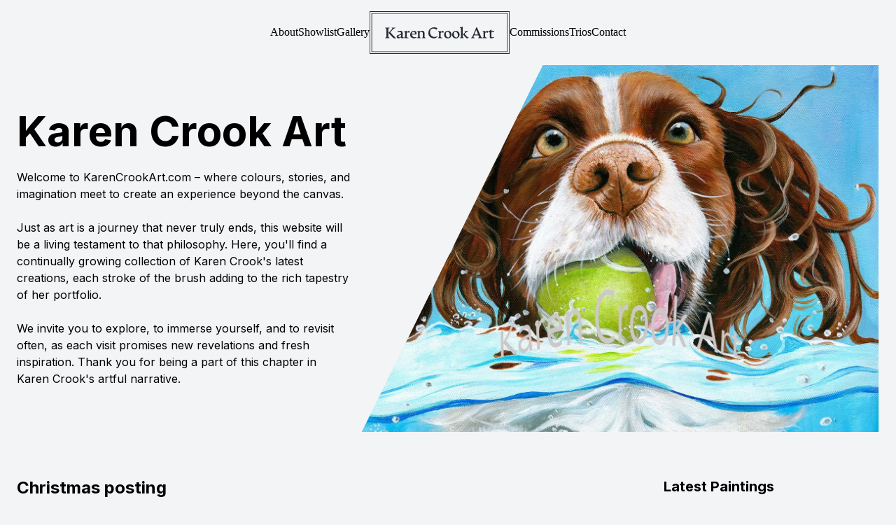

--- FILE ---
content_type: text/html; charset=utf-8
request_url: https://karencrookart.com/?p=uk+kamagra+review
body_size: 9462
content:
<!DOCTYPE html><html lang="en"><head><meta charSet="utf-8"/><meta name="viewport" content="width=device-width"/><meta name="twitter:card" content="summary_large_image"/><meta name="twitter:site" content="@KarenCrookart"/><meta name="twitter:creator" content="@KarenCrookart"/><meta property="og:url" content="https://www.karencrookart.com/"/><meta property="og:type" content="website"/><meta property="og:locale" content="en_GB"/><meta property="og:site_name" content="Karen Crook Art"/><title>Karen Crook Art</title><meta name="robots" content="index,follow"/><meta name="description" content="Explore Karen Crook’s vibrant world at KarenCrookArt.com, where each painting is a journey of colour, imagination, and storytelling. Discover a growing collection of original art that evolves with every brushstroke. Visit often for new creations and inspiration."/><meta property="og:title" content="Karen Crook Art"/><meta property="og:description" content="Explore Karen Crook’s vibrant world at KarenCrookArt.com, where each painting is a journey of colour, imagination, and storytelling. Discover a growing collection of original art that evolves with every brushstroke. Visit often for new creations and inspiration."/><link rel="preload" as="image" imageSrcSet="/_next/image?url=https%3A%2F%2Fcdn.sanity.io%2Fimages%2F86vdsn92%2Fproduction%2F16ea33a0b8f771d346f656b4f3a71f08d7285d9a-1500x1500.jpg&amp;w=640&amp;q=75 640w, /_next/image?url=https%3A%2F%2Fcdn.sanity.io%2Fimages%2F86vdsn92%2Fproduction%2F16ea33a0b8f771d346f656b4f3a71f08d7285d9a-1500x1500.jpg&amp;w=750&amp;q=75 750w, /_next/image?url=https%3A%2F%2Fcdn.sanity.io%2Fimages%2F86vdsn92%2Fproduction%2F16ea33a0b8f771d346f656b4f3a71f08d7285d9a-1500x1500.jpg&amp;w=828&amp;q=75 828w, /_next/image?url=https%3A%2F%2Fcdn.sanity.io%2Fimages%2F86vdsn92%2Fproduction%2F16ea33a0b8f771d346f656b4f3a71f08d7285d9a-1500x1500.jpg&amp;w=1080&amp;q=75 1080w, /_next/image?url=https%3A%2F%2Fcdn.sanity.io%2Fimages%2F86vdsn92%2Fproduction%2F16ea33a0b8f771d346f656b4f3a71f08d7285d9a-1500x1500.jpg&amp;w=1200&amp;q=75 1200w, /_next/image?url=https%3A%2F%2Fcdn.sanity.io%2Fimages%2F86vdsn92%2Fproduction%2F16ea33a0b8f771d346f656b4f3a71f08d7285d9a-1500x1500.jpg&amp;w=1920&amp;q=75 1920w, /_next/image?url=https%3A%2F%2Fcdn.sanity.io%2Fimages%2F86vdsn92%2Fproduction%2F16ea33a0b8f771d346f656b4f3a71f08d7285d9a-1500x1500.jpg&amp;w=2048&amp;q=75 2048w, /_next/image?url=https%3A%2F%2Fcdn.sanity.io%2Fimages%2F86vdsn92%2Fproduction%2F16ea33a0b8f771d346f656b4f3a71f08d7285d9a-1500x1500.jpg&amp;w=3840&amp;q=75 3840w" imageSizes="100vw" fetchpriority="high"/><meta name="next-head-count" content="15"/><link rel="preload" href="/_next/static/media/e4af272ccee01ff0-s.p.woff2" as="font" type="font/woff2" crossorigin="anonymous" data-next-font="size-adjust"/><link rel="preload" href="/_next/static/css/34aae969c7fb1796.css" as="style"/><link rel="stylesheet" href="/_next/static/css/34aae969c7fb1796.css" data-n-g=""/><link rel="preload" href="/_next/static/css/378787ab23674440.css" as="style"/><link rel="stylesheet" href="/_next/static/css/378787ab23674440.css" data-n-p=""/><noscript data-n-css=""></noscript><script defer="" nomodule="" src="/_next/static/chunks/polyfills-78c92fac7aa8fdd8.js"></script><script src="/_next/static/chunks/webpack-731c44751e694dcd.js" defer=""></script><script src="/_next/static/chunks/framework-63157d71ad419e09.js" defer=""></script><script src="/_next/static/chunks/main-c6c319de9f7d0316.js" defer=""></script><script src="/_next/static/chunks/pages/_app-ee66117232099cb6.js" defer=""></script><script src="/_next/static/chunks/c7773329-f3407f9f41d8dfe9.js" defer=""></script><script src="/_next/static/chunks/0c428ae2-a2568e021a59aa6c.js" defer=""></script><script src="/_next/static/chunks/458-57972e1806ee1b50.js" defer=""></script><script src="/_next/static/chunks/300-fa0546f7ccdf9bc3.js" defer=""></script><script src="/_next/static/chunks/548-d6286480a514824e.js" defer=""></script><script src="/_next/static/chunks/875-41ad2febbc896c2f.js" defer=""></script><script src="/_next/static/chunks/pages/index-f5b85e3d5cc10f94.js" defer=""></script><script src="/_next/static/7vmNSkjrq9-49zYzRsOj9/_buildManifest.js" defer=""></script><script src="/_next/static/7vmNSkjrq9-49zYzRsOj9/_ssgManifest.js" defer=""></script></head><body class="bg-gray-100"><div id="__next"><header class="py-4 __className_f367f3"><nav class="absolute z-20 transition-left duration-300 w-full min-h-full md:min-h-auto bg-gray-100 p-8 pt-24 md:p-0 -left-full top-0 md:relative md:left-auto md:top-auto flex flex-col items-start justify-start md:flex-row md:items-center md:justify-center gap-6 md:gap-4"><a class="hover:text-gray-500 font-serif text-3xl md:text-base" href="/about">About</a><a class="hover:text-gray-500 font-serif text-3xl md:text-base" href="/showlist">Showlist</a><a class="hover:text-gray-500 font-serif text-3xl md:text-base" href="/gallery">Gallery</a><a class="hover:opacity-70 hidden md:block" href="/"><svg viewBox="0 0 450 137" class="w-[200px] h-auto"><defs id="SvgjsDefs1186"></defs><g id="SvgjsG1187" transform="matrix(1,0,0,1,0,0)" fill="#252a34"><path xmlns="http://www.w3.org/2000/svg" fill-rule="evenodd" d=" M0,0 H450 V137 H0,0 z M2,2 H448 V135 H2,2 z M6,6 H444 V131 H6 z M8,8 H442 V129 H6,8 z "></path></g><g id="SvgjsG1188" transform="matrix(1.2121300515943716,0,0,1.2121300515943716,48.049817457643144,37.99204074620488)" fill="#252a34"><path d="M13.2 38.64 c0.32 0.04 0.08 1.36 -0.24 1.36 l-10.96 0 c-0.32 0 -0.56 -1.32 -0.24 -1.36 c2.04 -0.28 3.32 -1.08 3.32 -3.6 l0 -18.08 c0 -2.52 -1.28 -3.32 -3.32 -3.6 c-0.32 -0.04 -0.08 -1.36 0.24 -1.36 l10.96 0 c0.32 0 0.56 1.32 0.24 1.36 c-1.72 0.24 -3.32 0.8 -3.32 3.6 l0 18.08 c0 2.8 1.6 3.36 3.32 3.6 z M30.2 39 c0.32 0 0.24 1.08 0 1.16 c-2.52 0.84 -6.08 0.56 -8.52 -2.08 l-11.32 -12.24 l9.04 -9.28 c1.92 -1.96 1.8 -2.84 -0.32 -3.2 c-0.48 -0.08 -0.28 -1.36 0.04 -1.36 l9.2 0 c0.32 0 0.56 1.32 0.16 1.36 c-1.76 0.24 -3.84 1.04 -6.36 3.64 l-7.08 7.28 l10.32 11.08 c2.6 2.76 4 3.64 4.84 3.64 z M37.53 40.64 c-2.76 0 -5.48 -1.64 -5.48 -4.88 c0 -2.16 1.28 -3.32 4.16 -4.24 l5.84 -1.88 c1.2 -0.4 1.56 -0.44 1.56 -1.44 l0 -1.6 c0 -2.48 -1.24 -2.76 -2.8 -2.76 c-2.12 0 -4.64 0.56 -6.12 0.72 c-0.36 0.04 -0.6 -0.16 -0.64 -0.44 l-0.08 -0.72 c-0.12 -1.04 5.96 -2.72 9 -2.72 c4.64 0 4.96 3.68 4.96 6.52 l0 8.44 c0 3.36 2.88 2 3.44 2.36 c0.2 0.12 0.28 0.4 0.28 0.56 c0 0.84 -3.4 2.08 -5.08 2.08 c-1.28 0 -2.08 -0.72 -3.04 -2.76 c-3.8 2.32 -4.64 2.76 -6 2.76 z M39.45 37.68 c2.04 0 4.2 -1.44 4.2 -3.48 l0 -3.12 c-0.24 0.16 -0.2 0.2 -0.96 0.44 l-4.04 1.36 c-1.28 0.44 -1.92 1.12 -1.92 2.32 c0 1.52 1.04 2.48 2.72 2.48 z M51.940000000000005 40 c-0.32 0 -0.6 -1.16 -0.28 -1.2 c1.2 -0.16 2.76 -0.76 2.76 -3.52 l0 -9.12 c0 -1.92 -1.04 -2.36 -2.72 -2.56 c-0.32 -0.04 -0.16 -1.08 0.16 -1.16 l6.32 -1.76 c0.48 -0.12 0.68 0.2 0.68 0.56 c0 1.16 0.08 2.56 0.96 2 c1.48 -0.96 3.68 -2.56 5 -2.56 c0.56 0 2 1.16 1.88 1.8 c-0.36 1.92 -0.8 3.32 -1.4 3.32 c-0.2 0 -1.16 -1.04 -3.28 -1.04 c-1.6 0 -3.32 0.48 -3.32 2.56 l0 7.96 c0 2.76 1.12 2.96 4.76 3.52 c0.28 0.04 0.16 1.2 -0.64 1.2 l-10.88 0 z M84.31 36.92 c0.36 -0.08 0.68 1 0.44 1.12 c-1.56 0.76 -4.8 2.6 -5.56 2.6 c-4.92 0 -11.24 -2.32 -11.24 -9.4 c0 -4.76 2.92 -10.56 10.08 -10.56 c6.04 0 6.8 4.32 6.8 6 c0 1.04 -0.32 2.6 -0.72 3.52 l-11.88 0.32 c0.76 4.96 4.8 7.04 7.96 7.04 c0.36 0 2.08 -0.2 4.12 -0.64 z M76.63000000000001 23.24 c-3.16 0 -4.4 2.16 -4.52 5.2 l8.68 -0.28 c0.4 -2.16 -0.64 -4.92 -4.16 -4.92 z M86.52000000000001 40 c-0.32 0 -0.6 -1.16 -0.28 -1.2 c1.2 -0.16 2.76 -0.72 2.76 -3.04 l0 -9.6 c0 -1.92 -1.04 -2.36 -2.72 -2.56 c-0.32 -0.04 -0.16 -1.08 0.16 -1.16 l6.32 -1.76 c0.48 -0.12 0.68 0.2 0.68 0.6 c0 1.12 0.32 1.52 0.96 1.28 c1.96 -0.72 3.84 -1.88 6.24 -1.88 c3.92 0 5.28 3 5.28 5.6 l0 9.48 c0 2.32 1.56 2.88 2.76 3.04 c0.32 0.04 0.04 1.2 -0.24 1.2 l-8.92 0 c-0.28 0 -0.48 -1.16 -0.24 -1.2 c1.52 -0.24 2.36 -0.92 2.36 -3.04 l0 -7.68 c0 -3.36 -1.64 -4.12 -4.2 -4.12 c-1.72 0 -4.16 0.48 -4.16 1.52 l0 10.28 c0 2.12 1.08 2.84 2.56 3.04 c0.28 0.04 0.04 1.2 -0.28 1.2 l-9.04 0 z M131.94 40.64 c-6.72 0 -15.8 -3.92 -15.8 -14.12 c0 -6.92 4.24 -15.16 15.44 -15.16 c4.64 0 8.64 1.44 8.16 2.84 l-0.52 1.56 c-1.44 4.28 -3 -1.2 -10.12 -1.2 c-5.72 0 -8.52 3.72 -8.52 9.48 c0 9 6.84 12.76 12.32 12.76 c0.72 0 4.36 -0.56 6.44 -1.88 c0.32 -0.2 1.16 0.72 0.92 1.08 c-1.72 2.52 -7.08 4.64 -8.32 4.64 z M141.98999999999998 40 c-0.32 0 -0.6 -1.16 -0.28 -1.2 c1.2 -0.16 2.76 -0.76 2.76 -3.52 l0 -9.12 c0 -1.92 -1.04 -2.36 -2.72 -2.56 c-0.32 -0.04 -0.16 -1.08 0.16 -1.16 l6.32 -1.76 c0.48 -0.12 0.68 0.2 0.68 0.56 c0 1.16 0.08 2.56 0.96 2 c1.48 -0.96 3.68 -2.56 5 -2.56 c0.56 0 2 1.16 1.88 1.8 c-0.36 1.92 -0.8 3.32 -1.4 3.32 c-0.2 0 -1.16 -1.04 -3.28 -1.04 c-1.6 0 -3.32 0.48 -3.32 2.56 l0 7.96 c0 2.76 1.12 2.96 4.76 3.52 c0.28 0.04 0.16 1.2 -0.64 1.2 l-10.88 0 z M167.72 40.64 c-5.56 0 -9.72 -4 -9.72 -9.8 c0 -5.64 4 -10.16 9.88 -10.16 c5.56 0 9.72 4 9.72 9.8 c0 5.64 -3.96 10.16 -9.88 10.16 z M168.88 38.24 c1.96 0 4.36 -1.2 4.36 -5.8 c0 -5.24 -2.84 -9.36 -6.56 -9.36 c-1.92 0 -4.32 1.2 -4.32 5.76 c0 5.28 2.84 9.4 6.52 9.4 z M188.97 40.64 c-5.56 0 -9.72 -4 -9.72 -9.8 c0 -5.64 4 -10.16 9.88 -10.16 c5.56 0 9.72 4 9.72 9.8 c0 5.64 -3.96 10.16 -9.88 10.16 z M190.13 38.24 c1.96 0 4.36 -1.2 4.36 -5.8 c0 -5.24 -2.84 -9.36 -6.56 -9.36 c-1.92 0 -4.32 1.2 -4.32 5.76 c0 5.28 2.84 9.4 6.52 9.4 z M200.33999999999997 40 c-0.32 0 -0.6 -1.16 -0.28 -1.2 c1.2 -0.16 2.72 -0.72 2.72 -3.04 l0 -17.6 c0 -4.4 -0.6 -5.24 -3.08 -5.52 c-0.32 -0.04 -0.2 -1.08 0.08 -1.12 l7.44 -1.6 c0.36 -0.08 0.68 0.2 0.56 0.72 c-0.28 1.28 -0.72 3.84 -0.72 9.12 l0 16 c0 2.32 1.52 2.88 2.76 3.04 c0.28 0.04 0.04 1.2 -0.28 1.2 l-9.2 0 z M219.01999999999998 40.68 c-2.4 -0.32 -8.2 -6.88 -10.52 -10.24 c-0.36 -0.52 -0.44 -0.92 0.12 -1.36 c3.36 -2.64 5.92 -4.92 4.12 -6.4 c-0.64 -0.52 -0.44 -1.28 0.24 -1.28 l8.48 0 c0.76 0 0.76 1.32 0 1.44 c-2.88 0.44 -5.8 2.08 -7.32 3.6 c-1.56 1.56 -1.96 2.24 -1.2 3.24 c2.28 3.04 7 8.2 9.68 8.52 c0.32 0.04 0.68 0.08 0.68 0.6 c0 0.4 -0.44 0.48 -0.96 0.68 z M259.08 38.64 c0.56 0.08 0.4 1.36 -0.08 1.36 l-10.56 0 c-0.52 0 -0.56 -1.28 -0.12 -1.36 c1.48 -0.28 3.08 -0.8 1.6 -4.24 l-0.44 -1 c-0.4 -0.96 -1.08 -1.04 -2.28 -1.04 l-8.16 0 c-1.2 0 -1.88 0.08 -2.28 1.04 l-0.4 1 c-1.4 3.44 0.12 3.96 2.04 4.24 c0.52 0.08 0.4 1.36 -0.12 1.36 l-8.64 0 c-0.48 0 -0.6 -1.28 -0.12 -1.36 c1.64 -0.28 2.6 -0.84 4.08 -4.24 l6.76 -15.52 c1.56 -3.52 2.04 -5.16 2.04 -6.68 c0 -0.24 2.8 -0.88 2.92 -0.6 l9.76 22.76 c1.44 3.4 2.4 4.04 4 4.28 z M246.92 30.119999999999997 c0.56 0 1.16 -0.08 0.92 -0.64 l-4.68 -11.2 l-4.72 11.2 c-0.24 0.56 0.36 0.64 0.92 0.64 l7.56 0 z M260.13 40 c-0.32 0 -0.6 -1.16 -0.28 -1.2 c1.2 -0.16 2.76 -0.76 2.76 -3.52 l0 -9.12 c0 -1.92 -1.04 -2.36 -2.72 -2.56 c-0.32 -0.04 -0.16 -1.08 0.16 -1.16 l6.32 -1.76 c0.48 -0.12 0.68 0.2 0.68 0.56 c0 1.16 0.08 2.56 0.96 2 c1.48 -0.96 3.68 -2.56 5 -2.56 c0.56 0 2 1.16 1.88 1.8 c-0.36 1.92 -0.8 3.32 -1.4 3.32 c-0.2 0 -1.16 -1.04 -3.28 -1.04 c-1.6 0 -3.32 0.48 -3.32 2.56 l0 7.96 c0 2.76 1.12 2.96 4.76 3.52 c0.28 0.04 0.16 1.2 -0.64 1.2 l-10.88 0 z M282.82000000000005 40.64 c-1.64 0 -3.84 -1.52 -3.84 -2.68 l0 -11.56 c0 -2.32 -0.68 -3 -3.48 -3 c-0.44 0 -0.44 -1.24 -0.12 -1.36 c3.04 -1.2 4.52 -2.28 6.68 -4.76 c0.52 -0.6 1.6 0 1.44 0.68 c-0.16 0.72 -0.24 1.32 -0.24 1.8 c0 1.44 0.64 1.88 1.6 1.88 c1.48 0 3.32 -0.4 4.76 -0.52 c0.4 -0.04 0.56 0.32 0.56 0.84 c0 1.04 -0.64 2.52 -1.28 2.48 l-1.56 -0.12 c-2.72 -0.2 -4.12 -0.16 -4.12 1.68 l0 9.44 c0 1.52 0.76 2.08 2.16 2.08 c1.24 0 3.44 -0.24 4.52 -0.36 c0.32 -0.04 0.68 1.16 0.28 1.32 c-2.2 0.88 -4.08 1.44 -7.36 2.16 z"></path></g></svg></a><a class="hover:text-gray-500 font-serif text-3xl md:text-base" href="/commissions">Commissions</a><a class="hover:text-gray-500 font-serif text-3xl md:text-base" href="/gallery/trios">Trios</a><a class="hover:text-gray-500 font-serif text-3xl md:text-base" href="/contact">Contact</a></nav><div class="absolute md:hidden right-4 z-30"><div class="hamburger-react" aria-expanded="false" role="button" style="cursor:pointer;height:48px;position:relative;transition:0.4s cubic-bezier(0, 0, 0, 1);user-select:none;width:48px;outline:none" tabindex="0"><div style="transition:0.2s cubic-bezier(0, 0, 0, 1) 0.2s;transform:none"><div style="background:#000;height:3px;left:8px;position:absolute;width:32px;top:13px;transition:0.2s cubic-bezier(0, 0, 0, 1) 0s;transform:none"></div></div><div style="transition:0.2s cubic-bezier(0, 0, 0, 1);opacity:1"><div style="background:#000;height:3px;left:8px;position:absolute;width:32px;top:23px;transition:0.2s cubic-bezier(0, 0, 0, 1)"></div></div><div style="transition:0.2s cubic-bezier(0, 0, 0, 1) 0.2s;transform:none"><div style="background:#000;height:3px;left:8px;position:absolute;width:32px;top:33px;transition:0.2s cubic-bezier(0, 0, 0, 1) 0s;transform:none"></div></div></div></div></header><main class=" __className_f367f3"><div class="container"><section class="relative flex flex-col md:flex-row items-center justify-center"><div class="w-full md:w-[40%] prose py-8 pt-12 md:py-16 pr-4"><h1 class="text-6xl pb-4">Karen Crook Art</h1><div style="display:none">[@portabletext/react] Unknown block type &quot;image&quot;, specify a component for it in the `components.types` prop</div><div style="display:none">[@portabletext/react] Unknown block type &quot;image&quot;, specify a component for it in the `components.types` prop</div><div style="display:none">[@portabletext/react] Unknown block type &quot;image&quot;, specify a component for it in the `components.types` prop</div><p>Welcome to KarenCrookArt.com – where colours, stories, and imagination  meet to create an experience beyond the canvas.<br/><br/>Just as art is a journey that never truly ends, this website will be a living testament to that philosophy. Here, you&#x27;ll find a continually growing collection of Karen Crook&#x27;s latest creations, each stroke of the brush adding to the rich tapestry of her portfolio.<br/><br/>We invite you to explore, to immerse yourself, and to revisit often, as each visit promises new revelations and fresh inspiration. Thank you for being a part of this chapter in Karen Crook&#x27;s artful narrative.</p></div><div class="relative w-full md:w-[60%] min-h-[200px] home-clip-path self-stretch"><img alt="Hero Image" title="Karen Crook Art" fetchpriority="high" decoding="async" data-nimg="fill" class="w-full h-full object-cover object-top" style="position:absolute;height:100%;width:100%;left:0;top:0;right:0;bottom:0;color:transparent" sizes="100vw" srcSet="/_next/image?url=https%3A%2F%2Fcdn.sanity.io%2Fimages%2F86vdsn92%2Fproduction%2F16ea33a0b8f771d346f656b4f3a71f08d7285d9a-1500x1500.jpg&amp;w=640&amp;q=75 640w, /_next/image?url=https%3A%2F%2Fcdn.sanity.io%2Fimages%2F86vdsn92%2Fproduction%2F16ea33a0b8f771d346f656b4f3a71f08d7285d9a-1500x1500.jpg&amp;w=750&amp;q=75 750w, /_next/image?url=https%3A%2F%2Fcdn.sanity.io%2Fimages%2F86vdsn92%2Fproduction%2F16ea33a0b8f771d346f656b4f3a71f08d7285d9a-1500x1500.jpg&amp;w=828&amp;q=75 828w, /_next/image?url=https%3A%2F%2Fcdn.sanity.io%2Fimages%2F86vdsn92%2Fproduction%2F16ea33a0b8f771d346f656b4f3a71f08d7285d9a-1500x1500.jpg&amp;w=1080&amp;q=75 1080w, /_next/image?url=https%3A%2F%2Fcdn.sanity.io%2Fimages%2F86vdsn92%2Fproduction%2F16ea33a0b8f771d346f656b4f3a71f08d7285d9a-1500x1500.jpg&amp;w=1200&amp;q=75 1200w, /_next/image?url=https%3A%2F%2Fcdn.sanity.io%2Fimages%2F86vdsn92%2Fproduction%2F16ea33a0b8f771d346f656b4f3a71f08d7285d9a-1500x1500.jpg&amp;w=1920&amp;q=75 1920w, /_next/image?url=https%3A%2F%2Fcdn.sanity.io%2Fimages%2F86vdsn92%2Fproduction%2F16ea33a0b8f771d346f656b4f3a71f08d7285d9a-1500x1500.jpg&amp;w=2048&amp;q=75 2048w, /_next/image?url=https%3A%2F%2Fcdn.sanity.io%2Fimages%2F86vdsn92%2Fproduction%2F16ea33a0b8f771d346f656b4f3a71f08d7285d9a-1500x1500.jpg&amp;w=3840&amp;q=75 3840w" src="/_next/image?url=https%3A%2F%2Fcdn.sanity.io%2Fimages%2F86vdsn92%2Fproduction%2F16ea33a0b8f771d346f656b4f3a71f08d7285d9a-1500x1500.jpg&amp;w=3840&amp;q=75"/></div></section><section class="flex py-8 md:py-16"><div class="w-full md:w-3/4 flex flex-col gap-4 md:gap-8"><article class="lg:max-w-[670px] pb-4 md:pb-8 border-b border-gray-300"><h3 class="pb-4">Christmas posting</h3><img alt="Christmas posting" loading="lazy" width="617" height="751" decoding="async" data-nimg="1" class="lg:max-w-[670px] mb-4 md:mb-8 h-auto" style="color:transparent" srcSet="/_next/image?url=https%3A%2F%2Fcdn.sanity.io%2Fimages%2F86vdsn92%2Fproduction%2F14d92f390184b62ac9a48c845b631c689adc74d7-617x751.jpg&amp;w=640&amp;q=75 1x, /_next/image?url=https%3A%2F%2Fcdn.sanity.io%2Fimages%2F86vdsn92%2Fproduction%2F14d92f390184b62ac9a48c845b631c689adc74d7-617x751.jpg&amp;w=1920&amp;q=75 2x" src="/_next/image?url=https%3A%2F%2Fcdn.sanity.io%2Fimages%2F86vdsn92%2Fproduction%2F14d92f390184b62ac9a48c845b631c689adc74d7-617x751.jpg&amp;w=1920&amp;q=75"/><div class="prose "><p><strong>Free delivery on all orders on the website. </strong></p><p><strong>Last posting date 20th December</strong></p></div></article><article class="lg:max-w-[670px] pb-4 md:pb-8 border-b border-gray-300"><h3 class="pb-4">A new show for this year</h3><img alt="A new show for this year" loading="lazy" width="1110" height="221" decoding="async" data-nimg="1" class="lg:max-w-[670px] mb-4 md:mb-8 h-auto" style="color:transparent" srcSet="/_next/image?url=https%3A%2F%2Fcdn.sanity.io%2Fimages%2F86vdsn92%2Fproduction%2F0a19e24bb052d2015047efd865745f29a716a518-1110x221.jpg&amp;w=1200&amp;q=75 1x, /_next/image?url=https%3A%2F%2Fcdn.sanity.io%2Fimages%2F86vdsn92%2Fproduction%2F0a19e24bb052d2015047efd865745f29a716a518-1110x221.jpg&amp;w=3840&amp;q=75 2x" src="/_next/image?url=https%3A%2F%2Fcdn.sanity.io%2Fimages%2F86vdsn92%2Fproduction%2F0a19e24bb052d2015047efd865745f29a716a518-1110x221.jpg&amp;w=3840&amp;q=75"/><div class="prose "><p>To take place on the Alrewas show ground , 20th July</p><p><br/></p></div></article><article class="lg:max-w-[670px] pb-4 md:pb-8 border-b border-gray-300"><h3 class="pb-4">New painting</h3><img alt="New painting" loading="lazy" width="900" height="900" decoding="async" data-nimg="1" class="lg:max-w-[670px] mb-4 md:mb-8 h-auto" style="color:transparent" srcSet="/_next/image?url=https%3A%2F%2Fcdn.sanity.io%2Fimages%2F86vdsn92%2Fproduction%2Fae9c3598bdb83e2d66bd0d84ab8f7dacbc9640fd-900x900.jpg&amp;w=1080&amp;q=75 1x, /_next/image?url=https%3A%2F%2Fcdn.sanity.io%2Fimages%2F86vdsn92%2Fproduction%2Fae9c3598bdb83e2d66bd0d84ab8f7dacbc9640fd-900x900.jpg&amp;w=1920&amp;q=75 2x" src="/_next/image?url=https%3A%2F%2Fcdn.sanity.io%2Fimages%2F86vdsn92%2Fproduction%2Fae9c3598bdb83e2d66bd0d84ab8f7dacbc9640fd-900x900.jpg&amp;w=1920&amp;q=75"/><div class="prose "><p>Just off the easel, meet `Wellie &#x27; the yellow Labrador.  Busy chewing his owners ` Barkour&#x27; wellington boot !</p><p>Acrylic on canvas, 50 x 50 cm </p><p>Priced at £395</p></div></article><article class="lg:max-w-[670px] pb-4 md:pb-8 "><h3 class="pb-4">Happy New Year</h3><img alt="Happy New Year" loading="lazy" width="350" height="350" decoding="async" data-nimg="1" class="lg:max-w-[670px] mb-4 md:mb-8 h-auto" style="color:transparent" srcSet="/_next/image?url=https%3A%2F%2Fcdn.sanity.io%2Fimages%2F86vdsn92%2Fproduction%2F397a266715ae91e2726e0656c3c57def0d2b863e-350x350.jpg&amp;w=384&amp;q=75 1x, /_next/image?url=https%3A%2F%2Fcdn.sanity.io%2Fimages%2F86vdsn92%2Fproduction%2F397a266715ae91e2726e0656c3c57def0d2b863e-350x350.jpg&amp;w=750&amp;q=75 2x" src="/_next/image?url=https%3A%2F%2Fcdn.sanity.io%2Fimages%2F86vdsn92%2Fproduction%2F397a266715ae91e2726e0656c3c57def0d2b863e-350x350.jpg&amp;w=750&amp;q=75"/><div class="prose "><p>A Happy New Year to everybody. I still have a few commission places left for January.</p><p>£225 special price and size 35 x 35cm canvas. Use the code Jan21 on the booking page.</p><p>This Jack the Anatolian Shepherd a commission I did for his owners ready for Christmas.</p></div></article></div><div class="hidden md:flex flex-col gap-8 w-1/4"><div><h4>Latest Paintings</h4><div class="grid grid-cols-2 gap-2 pt-3 md:pt-6"><div class="p-1 aspect-square shadow rounded overflow-hidden"><a class="transition-opacity duration-300 hover:opacity-75 block relative h-full w-full rounded overflow-hidden" href="/gallery/animals/daisy"><img alt="Daisy" loading="lazy" decoding="async" data-nimg="fill" class="object-cover" style="position:absolute;height:100%;width:100%;left:0;top:0;right:0;bottom:0;color:transparent" sizes="100vw" srcSet="/_next/image?url=https%3A%2F%2Fcdn.sanity.io%2Fimages%2F86vdsn92%2Fproduction%2F7290a812ab83adef07596200c9002b9843501cbf-1500x1500.jpg&amp;w=640&amp;q=75 640w, /_next/image?url=https%3A%2F%2Fcdn.sanity.io%2Fimages%2F86vdsn92%2Fproduction%2F7290a812ab83adef07596200c9002b9843501cbf-1500x1500.jpg&amp;w=750&amp;q=75 750w, /_next/image?url=https%3A%2F%2Fcdn.sanity.io%2Fimages%2F86vdsn92%2Fproduction%2F7290a812ab83adef07596200c9002b9843501cbf-1500x1500.jpg&amp;w=828&amp;q=75 828w, /_next/image?url=https%3A%2F%2Fcdn.sanity.io%2Fimages%2F86vdsn92%2Fproduction%2F7290a812ab83adef07596200c9002b9843501cbf-1500x1500.jpg&amp;w=1080&amp;q=75 1080w, /_next/image?url=https%3A%2F%2Fcdn.sanity.io%2Fimages%2F86vdsn92%2Fproduction%2F7290a812ab83adef07596200c9002b9843501cbf-1500x1500.jpg&amp;w=1200&amp;q=75 1200w, /_next/image?url=https%3A%2F%2Fcdn.sanity.io%2Fimages%2F86vdsn92%2Fproduction%2F7290a812ab83adef07596200c9002b9843501cbf-1500x1500.jpg&amp;w=1920&amp;q=75 1920w, /_next/image?url=https%3A%2F%2Fcdn.sanity.io%2Fimages%2F86vdsn92%2Fproduction%2F7290a812ab83adef07596200c9002b9843501cbf-1500x1500.jpg&amp;w=2048&amp;q=75 2048w, /_next/image?url=https%3A%2F%2Fcdn.sanity.io%2Fimages%2F86vdsn92%2Fproduction%2F7290a812ab83adef07596200c9002b9843501cbf-1500x1500.jpg&amp;w=3840&amp;q=75 3840w" src="/_next/image?url=https%3A%2F%2Fcdn.sanity.io%2Fimages%2F86vdsn92%2Fproduction%2F7290a812ab83adef07596200c9002b9843501cbf-1500x1500.jpg&amp;w=3840&amp;q=75"/></a></div><div class="p-1 aspect-square shadow rounded overflow-hidden"><a class="transition-opacity duration-300 hover:opacity-75 block relative h-full w-full rounded overflow-hidden" href="/gallery/dogs/archie"><img alt="Archie" loading="lazy" decoding="async" data-nimg="fill" class="object-cover" style="position:absolute;height:100%;width:100%;left:0;top:0;right:0;bottom:0;color:transparent" sizes="100vw" srcSet="/_next/image?url=https%3A%2F%2Fcdn.sanity.io%2Fimages%2F86vdsn92%2Fproduction%2Fed625e166f6d27b4e7c6d3fc3e6645cea8d40308-1500x1500.jpg&amp;w=640&amp;q=75 640w, /_next/image?url=https%3A%2F%2Fcdn.sanity.io%2Fimages%2F86vdsn92%2Fproduction%2Fed625e166f6d27b4e7c6d3fc3e6645cea8d40308-1500x1500.jpg&amp;w=750&amp;q=75 750w, /_next/image?url=https%3A%2F%2Fcdn.sanity.io%2Fimages%2F86vdsn92%2Fproduction%2Fed625e166f6d27b4e7c6d3fc3e6645cea8d40308-1500x1500.jpg&amp;w=828&amp;q=75 828w, /_next/image?url=https%3A%2F%2Fcdn.sanity.io%2Fimages%2F86vdsn92%2Fproduction%2Fed625e166f6d27b4e7c6d3fc3e6645cea8d40308-1500x1500.jpg&amp;w=1080&amp;q=75 1080w, /_next/image?url=https%3A%2F%2Fcdn.sanity.io%2Fimages%2F86vdsn92%2Fproduction%2Fed625e166f6d27b4e7c6d3fc3e6645cea8d40308-1500x1500.jpg&amp;w=1200&amp;q=75 1200w, /_next/image?url=https%3A%2F%2Fcdn.sanity.io%2Fimages%2F86vdsn92%2Fproduction%2Fed625e166f6d27b4e7c6d3fc3e6645cea8d40308-1500x1500.jpg&amp;w=1920&amp;q=75 1920w, /_next/image?url=https%3A%2F%2Fcdn.sanity.io%2Fimages%2F86vdsn92%2Fproduction%2Fed625e166f6d27b4e7c6d3fc3e6645cea8d40308-1500x1500.jpg&amp;w=2048&amp;q=75 2048w, /_next/image?url=https%3A%2F%2Fcdn.sanity.io%2Fimages%2F86vdsn92%2Fproduction%2Fed625e166f6d27b4e7c6d3fc3e6645cea8d40308-1500x1500.jpg&amp;w=3840&amp;q=75 3840w" src="/_next/image?url=https%3A%2F%2Fcdn.sanity.io%2Fimages%2F86vdsn92%2Fproduction%2Fed625e166f6d27b4e7c6d3fc3e6645cea8d40308-1500x1500.jpg&amp;w=3840&amp;q=75"/></a></div><div class="p-1 aspect-square shadow rounded overflow-hidden"><a class="transition-opacity duration-300 hover:opacity-75 block relative h-full w-full rounded overflow-hidden" href="/gallery/highland-cows/heather"><img alt="Heather" loading="lazy" decoding="async" data-nimg="fill" class="object-cover" style="position:absolute;height:100%;width:100%;left:0;top:0;right:0;bottom:0;color:transparent" sizes="100vw" srcSet="/_next/image?url=https%3A%2F%2Fcdn.sanity.io%2Fimages%2F86vdsn92%2Fproduction%2Fd0147b421203d73dd73a69b40e85d8c33fd5f868-2100x1500.jpg&amp;w=640&amp;q=75 640w, /_next/image?url=https%3A%2F%2Fcdn.sanity.io%2Fimages%2F86vdsn92%2Fproduction%2Fd0147b421203d73dd73a69b40e85d8c33fd5f868-2100x1500.jpg&amp;w=750&amp;q=75 750w, /_next/image?url=https%3A%2F%2Fcdn.sanity.io%2Fimages%2F86vdsn92%2Fproduction%2Fd0147b421203d73dd73a69b40e85d8c33fd5f868-2100x1500.jpg&amp;w=828&amp;q=75 828w, /_next/image?url=https%3A%2F%2Fcdn.sanity.io%2Fimages%2F86vdsn92%2Fproduction%2Fd0147b421203d73dd73a69b40e85d8c33fd5f868-2100x1500.jpg&amp;w=1080&amp;q=75 1080w, /_next/image?url=https%3A%2F%2Fcdn.sanity.io%2Fimages%2F86vdsn92%2Fproduction%2Fd0147b421203d73dd73a69b40e85d8c33fd5f868-2100x1500.jpg&amp;w=1200&amp;q=75 1200w, /_next/image?url=https%3A%2F%2Fcdn.sanity.io%2Fimages%2F86vdsn92%2Fproduction%2Fd0147b421203d73dd73a69b40e85d8c33fd5f868-2100x1500.jpg&amp;w=1920&amp;q=75 1920w, /_next/image?url=https%3A%2F%2Fcdn.sanity.io%2Fimages%2F86vdsn92%2Fproduction%2Fd0147b421203d73dd73a69b40e85d8c33fd5f868-2100x1500.jpg&amp;w=2048&amp;q=75 2048w, /_next/image?url=https%3A%2F%2Fcdn.sanity.io%2Fimages%2F86vdsn92%2Fproduction%2Fd0147b421203d73dd73a69b40e85d8c33fd5f868-2100x1500.jpg&amp;w=3840&amp;q=75 3840w" src="/_next/image?url=https%3A%2F%2Fcdn.sanity.io%2Fimages%2F86vdsn92%2Fproduction%2Fd0147b421203d73dd73a69b40e85d8c33fd5f868-2100x1500.jpg&amp;w=3840&amp;q=75"/></a></div><div class="p-1 aspect-square shadow rounded overflow-hidden"><a class="transition-opacity duration-300 hover:opacity-75 block relative h-full w-full rounded overflow-hidden" href="/gallery/dogs/coco-heaven"><img alt="Coco Heaven" loading="lazy" decoding="async" data-nimg="fill" class="object-cover" style="position:absolute;height:100%;width:100%;left:0;top:0;right:0;bottom:0;color:transparent" sizes="100vw" srcSet="/_next/image?url=https%3A%2F%2Fcdn.sanity.io%2Fimages%2F86vdsn92%2Fproduction%2Fb4158cd2b1d55a9c3d6603c931e43689355e656a-1500x1500.jpg&amp;w=640&amp;q=75 640w, /_next/image?url=https%3A%2F%2Fcdn.sanity.io%2Fimages%2F86vdsn92%2Fproduction%2Fb4158cd2b1d55a9c3d6603c931e43689355e656a-1500x1500.jpg&amp;w=750&amp;q=75 750w, /_next/image?url=https%3A%2F%2Fcdn.sanity.io%2Fimages%2F86vdsn92%2Fproduction%2Fb4158cd2b1d55a9c3d6603c931e43689355e656a-1500x1500.jpg&amp;w=828&amp;q=75 828w, /_next/image?url=https%3A%2F%2Fcdn.sanity.io%2Fimages%2F86vdsn92%2Fproduction%2Fb4158cd2b1d55a9c3d6603c931e43689355e656a-1500x1500.jpg&amp;w=1080&amp;q=75 1080w, /_next/image?url=https%3A%2F%2Fcdn.sanity.io%2Fimages%2F86vdsn92%2Fproduction%2Fb4158cd2b1d55a9c3d6603c931e43689355e656a-1500x1500.jpg&amp;w=1200&amp;q=75 1200w, /_next/image?url=https%3A%2F%2Fcdn.sanity.io%2Fimages%2F86vdsn92%2Fproduction%2Fb4158cd2b1d55a9c3d6603c931e43689355e656a-1500x1500.jpg&amp;w=1920&amp;q=75 1920w, /_next/image?url=https%3A%2F%2Fcdn.sanity.io%2Fimages%2F86vdsn92%2Fproduction%2Fb4158cd2b1d55a9c3d6603c931e43689355e656a-1500x1500.jpg&amp;w=2048&amp;q=75 2048w, /_next/image?url=https%3A%2F%2Fcdn.sanity.io%2Fimages%2F86vdsn92%2Fproduction%2Fb4158cd2b1d55a9c3d6603c931e43689355e656a-1500x1500.jpg&amp;w=3840&amp;q=75 3840w" src="/_next/image?url=https%3A%2F%2Fcdn.sanity.io%2Fimages%2F86vdsn92%2Fproduction%2Fb4158cd2b1d55a9c3d6603c931e43689355e656a-1500x1500.jpg&amp;w=3840&amp;q=75"/></a></div></div></div><div><h4>Contact Me</h4><div class="flex gap-4 pt-3 md:pt-6"><a class="hover:text-gray-500" href="https://www.facebook.com/profile.php?id=100063738784706" target="_blank" title="Facebook (opens in new tab)"><svg stroke="currentColor" fill="currentColor" stroke-width="0" viewBox="0 0 16 16" height="1em" width="1em" xmlns="http://www.w3.org/2000/svg"><path d="M16 8.049c0-4.446-3.582-8.05-8-8.05C3.58 0-.002 3.603-.002 8.05c0 4.017 2.926 7.347 6.75 7.951v-5.625h-2.03V8.05H6.75V6.275c0-2.017 1.195-3.131 3.022-3.131.876 0 1.791.157 1.791.157v1.98h-1.009c-.993 0-1.303.621-1.303 1.258v1.51h2.218l-.354 2.326H9.25V16c3.824-.604 6.75-3.934 6.75-7.951z"></path></svg></a><a class="hover:text-gray-500" href="https://twitter.com/KarenCrookart" target="_blank" title="Twitter (opens in new tab)"><svg stroke="currentColor" fill="currentColor" stroke-width="0" viewBox="0 0 16 16" height="1em" width="1em" xmlns="http://www.w3.org/2000/svg"><path d="M5.026 15c6.038 0 9.341-5.003 9.341-9.334 0-.14 0-.282-.006-.422A6.685 6.685 0 0 0 16 3.542a6.658 6.658 0 0 1-1.889.518 3.301 3.301 0 0 0 1.447-1.817 6.533 6.533 0 0 1-2.087.793A3.286 3.286 0 0 0 7.875 6.03a9.325 9.325 0 0 1-6.767-3.429 3.289 3.289 0 0 0 1.018 4.382A3.323 3.323 0 0 1 .64 6.575v.045a3.288 3.288 0 0 0 2.632 3.218 3.203 3.203 0 0 1-.865.115 3.23 3.23 0 0 1-.614-.057 3.283 3.283 0 0 0 3.067 2.277A6.588 6.588 0 0 1 .78 13.58a6.32 6.32 0 0 1-.78-.045A9.344 9.344 0 0 0 5.026 15z"></path></svg></a><a class="hover:text-gray-500" href="https://www.instagram.com/karencrookart99/" target="_blank" title="Instagram (opens in new tab)"><svg stroke="currentColor" fill="currentColor" stroke-width="0" viewBox="0 0 16 16" height="1em" width="1em" xmlns="http://www.w3.org/2000/svg"><path d="M8 0C5.829 0 5.556.01 4.703.048 3.85.088 3.269.222 2.76.42a3.917 3.917 0 0 0-1.417.923A3.927 3.927 0 0 0 .42 2.76C.222 3.268.087 3.85.048 4.7.01 5.555 0 5.827 0 8.001c0 2.172.01 2.444.048 3.297.04.852.174 1.433.372 1.942.205.526.478.972.923 1.417.444.445.89.719 1.416.923.51.198 1.09.333 1.942.372C5.555 15.99 5.827 16 8 16s2.444-.01 3.298-.048c.851-.04 1.434-.174 1.943-.372a3.916 3.916 0 0 0 1.416-.923c.445-.445.718-.891.923-1.417.197-.509.332-1.09.372-1.942C15.99 10.445 16 10.173 16 8s-.01-2.445-.048-3.299c-.04-.851-.175-1.433-.372-1.941a3.926 3.926 0 0 0-.923-1.417A3.911 3.911 0 0 0 13.24.42c-.51-.198-1.092-.333-1.943-.372C10.443.01 10.172 0 7.998 0h.003zm-.717 1.442h.718c2.136 0 2.389.007 3.232.046.78.035 1.204.166 1.486.275.373.145.64.319.92.599.28.28.453.546.598.92.11.281.24.705.275 1.485.039.843.047 1.096.047 3.231s-.008 2.389-.047 3.232c-.035.78-.166 1.203-.275 1.485a2.47 2.47 0 0 1-.599.919c-.28.28-.546.453-.92.598-.28.11-.704.24-1.485.276-.843.038-1.096.047-3.232.047s-2.39-.009-3.233-.047c-.78-.036-1.203-.166-1.485-.276a2.478 2.478 0 0 1-.92-.598 2.48 2.48 0 0 1-.6-.92c-.109-.281-.24-.705-.275-1.485-.038-.843-.046-1.096-.046-3.233 0-2.136.008-2.388.046-3.231.036-.78.166-1.204.276-1.486.145-.373.319-.64.599-.92.28-.28.546-.453.92-.598.282-.11.705-.24 1.485-.276.738-.034 1.024-.044 2.515-.045v.002zm4.988 1.328a.96.96 0 1 0 0 1.92.96.96 0 0 0 0-1.92zm-4.27 1.122a4.109 4.109 0 1 0 0 8.217 4.109 4.109 0 0 0 0-8.217zm0 1.441a2.667 2.667 0 1 1 0 5.334 2.667 2.667 0 0 1 0-5.334z"></path></svg></a><a class="hover:text-gray-500" href="https://www.etsy.com/uk/shop/KarenCrookArt" target="_blank" title="Etsy (opens in new tab)"><svg stroke="currentColor" fill="currentColor" stroke-width="0" viewBox="0 0 384 512" height="1em" width="1em" xmlns="http://www.w3.org/2000/svg"><path d="M384 348c-1.75 10.75-13.75 110-15.5 132-117.879-4.299-219.895-4.743-368.5 0v-25.5c45.457-8.948 60.627-8.019 61-35.25 1.793-72.322 3.524-244.143 0-322-1.029-28.46-12.13-26.765-61-36v-25.5c73.886 2.358 255.933 8.551 362.999-3.75-3.5 38.25-7.75 126.5-7.75 126.5H332C320.947 115.665 313.241 68 277.25 68h-137c-10.25 0-10.75 3.5-10.75 9.75V241.5c58 .5 88.5-2.5 88.5-2.5 29.77-.951 27.56-8.502 40.75-65.251h25.75c-4.407 101.351-3.91 61.829-1.75 160.25H257c-9.155-40.086-9.065-61.045-39.501-61.5 0 0-21.5-2-88-2v139c0 26 14.25 38.25 44.25 38.25H263c63.636 0 66.564-24.996 98.751-99.75H384z"></path></svg></a><a class="hover:text-gray-500" href="mailto:karen@karencrookart.com"><svg stroke="currentColor" fill="currentColor" stroke-width="0" viewBox="0 0 16 16" height="1em" width="1em" xmlns="http://www.w3.org/2000/svg"><path d="M0 4a2 2 0 0 1 2-2h12a2 2 0 0 1 2 2v8a2 2 0 0 1-2 2H2a2 2 0 0 1-2-2V4Zm2-1a1 1 0 0 0-1 1v.217l7 4.2 7-4.2V4a1 1 0 0 0-1-1H2Zm13 2.383-4.708 2.825L15 11.105V5.383Zm-.034 6.876-5.64-3.471L8 9.583l-1.326-.795-5.64 3.47A1 1 0 0 0 2 13h12a1 1 0 0 0 .966-.741ZM1 11.105l4.708-2.897L1 5.383v5.722Z"></path></svg></a></div></div></div></section></div></main><footer class="__className_f367f3 bg-gray-200 py-4 md:py-8"><div class="container flex flex-col md:flex-row md:items-center justify-between"><div class="flex flex-col gap-4"><div class="flex flex-col md:flex-row gap-2 md:gap-4 text-gray-500 md:text-sm"><a class="hover:text-gray-400" href="/about">About</a><a class="hover:text-gray-400" href="/showlist">Showlist</a><a class="hover:text-gray-400" href="/gallery">Gallery</a><a class="hover:text-gray-400" href="/commissions">Commissions</a><a class="hover:text-gray-400" href="/gallery/trios">Trios</a><a class="hover:text-gray-400" href="/contact">Contact</a><button data-cc="show-preferencesModal" type="button" title="Update Cookie Preferences" class="hover:text-gray-400">Cookie Preferences</button></div><div class="flex gap-4"><a class="hover:text-gray-400 text-gray-500" href="https://www.facebook.com/profile.php?id=100063738784706" target="_blank" title="Facebook (opens in new tab)"><svg stroke="currentColor" fill="currentColor" stroke-width="0" viewBox="0 0 16 16" height="1em" width="1em" xmlns="http://www.w3.org/2000/svg"><path d="M16 8.049c0-4.446-3.582-8.05-8-8.05C3.58 0-.002 3.603-.002 8.05c0 4.017 2.926 7.347 6.75 7.951v-5.625h-2.03V8.05H6.75V6.275c0-2.017 1.195-3.131 3.022-3.131.876 0 1.791.157 1.791.157v1.98h-1.009c-.993 0-1.303.621-1.303 1.258v1.51h2.218l-.354 2.326H9.25V16c3.824-.604 6.75-3.934 6.75-7.951z"></path></svg></a><a class="hover:text-gray-400 text-gray-500" href="https://twitter.com/KarenCrookart" target="_blank" title="Twitter (opens in new tab)"><svg stroke="currentColor" fill="currentColor" stroke-width="0" viewBox="0 0 16 16" height="1em" width="1em" xmlns="http://www.w3.org/2000/svg"><path d="M5.026 15c6.038 0 9.341-5.003 9.341-9.334 0-.14 0-.282-.006-.422A6.685 6.685 0 0 0 16 3.542a6.658 6.658 0 0 1-1.889.518 3.301 3.301 0 0 0 1.447-1.817 6.533 6.533 0 0 1-2.087.793A3.286 3.286 0 0 0 7.875 6.03a9.325 9.325 0 0 1-6.767-3.429 3.289 3.289 0 0 0 1.018 4.382A3.323 3.323 0 0 1 .64 6.575v.045a3.288 3.288 0 0 0 2.632 3.218 3.203 3.203 0 0 1-.865.115 3.23 3.23 0 0 1-.614-.057 3.283 3.283 0 0 0 3.067 2.277A6.588 6.588 0 0 1 .78 13.58a6.32 6.32 0 0 1-.78-.045A9.344 9.344 0 0 0 5.026 15z"></path></svg></a><a class="hover:text-gray-400 text-gray-500" href="https://www.instagram.com/karencrookart99/" target="_blank" title="Instagram (opens in new tab)"><svg stroke="currentColor" fill="currentColor" stroke-width="0" viewBox="0 0 16 16" height="1em" width="1em" xmlns="http://www.w3.org/2000/svg"><path d="M8 0C5.829 0 5.556.01 4.703.048 3.85.088 3.269.222 2.76.42a3.917 3.917 0 0 0-1.417.923A3.927 3.927 0 0 0 .42 2.76C.222 3.268.087 3.85.048 4.7.01 5.555 0 5.827 0 8.001c0 2.172.01 2.444.048 3.297.04.852.174 1.433.372 1.942.205.526.478.972.923 1.417.444.445.89.719 1.416.923.51.198 1.09.333 1.942.372C5.555 15.99 5.827 16 8 16s2.444-.01 3.298-.048c.851-.04 1.434-.174 1.943-.372a3.916 3.916 0 0 0 1.416-.923c.445-.445.718-.891.923-1.417.197-.509.332-1.09.372-1.942C15.99 10.445 16 10.173 16 8s-.01-2.445-.048-3.299c-.04-.851-.175-1.433-.372-1.941a3.926 3.926 0 0 0-.923-1.417A3.911 3.911 0 0 0 13.24.42c-.51-.198-1.092-.333-1.943-.372C10.443.01 10.172 0 7.998 0h.003zm-.717 1.442h.718c2.136 0 2.389.007 3.232.046.78.035 1.204.166 1.486.275.373.145.64.319.92.599.28.28.453.546.598.92.11.281.24.705.275 1.485.039.843.047 1.096.047 3.231s-.008 2.389-.047 3.232c-.035.78-.166 1.203-.275 1.485a2.47 2.47 0 0 1-.599.919c-.28.28-.546.453-.92.598-.28.11-.704.24-1.485.276-.843.038-1.096.047-3.232.047s-2.39-.009-3.233-.047c-.78-.036-1.203-.166-1.485-.276a2.478 2.478 0 0 1-.92-.598 2.48 2.48 0 0 1-.6-.92c-.109-.281-.24-.705-.275-1.485-.038-.843-.046-1.096-.046-3.233 0-2.136.008-2.388.046-3.231.036-.78.166-1.204.276-1.486.145-.373.319-.64.599-.92.28-.28.546-.453.92-.598.282-.11.705-.24 1.485-.276.738-.034 1.024-.044 2.515-.045v.002zm4.988 1.328a.96.96 0 1 0 0 1.92.96.96 0 0 0 0-1.92zm-4.27 1.122a4.109 4.109 0 1 0 0 8.217 4.109 4.109 0 0 0 0-8.217zm0 1.441a2.667 2.667 0 1 1 0 5.334 2.667 2.667 0 0 1 0-5.334z"></path></svg></a><a class="hover:text-gray-400 text-gray-500" href="https://www.etsy.com/uk/shop/KarenCrookArt" target="_blank" title="Etsy (opens in new tab)"><svg stroke="currentColor" fill="currentColor" stroke-width="0" viewBox="0 0 384 512" height="1em" width="1em" xmlns="http://www.w3.org/2000/svg"><path d="M384 348c-1.75 10.75-13.75 110-15.5 132-117.879-4.299-219.895-4.743-368.5 0v-25.5c45.457-8.948 60.627-8.019 61-35.25 1.793-72.322 3.524-244.143 0-322-1.029-28.46-12.13-26.765-61-36v-25.5c73.886 2.358 255.933 8.551 362.999-3.75-3.5 38.25-7.75 126.5-7.75 126.5H332C320.947 115.665 313.241 68 277.25 68h-137c-10.25 0-10.75 3.5-10.75 9.75V241.5c58 .5 88.5-2.5 88.5-2.5 29.77-.951 27.56-8.502 40.75-65.251h25.75c-4.407 101.351-3.91 61.829-1.75 160.25H257c-9.155-40.086-9.065-61.045-39.501-61.5 0 0-21.5-2-88-2v139c0 26 14.25 38.25 44.25 38.25H263c63.636 0 66.564-24.996 98.751-99.75H384z"></path></svg></a><a class="hover:text-gray-400 text-gray-500" href="mailto:karen@karencrookart.com"><svg stroke="currentColor" fill="currentColor" stroke-width="0" viewBox="0 0 16 16" height="1em" width="1em" xmlns="http://www.w3.org/2000/svg"><path d="M0 4a2 2 0 0 1 2-2h12a2 2 0 0 1 2 2v8a2 2 0 0 1-2 2H2a2 2 0 0 1-2-2V4Zm2-1a1 1 0 0 0-1 1v.217l7 4.2 7-4.2V4a1 1 0 0 0-1-1H2Zm13 2.383-4.708 2.825L15 11.105V5.383Zm-.034 6.876-5.64-3.471L8 9.583l-1.326-.795-5.64 3.47A1 1 0 0 0 2 13h12a1 1 0 0 0 .966-.741ZM1 11.105l4.708-2.897L1 5.383v5.722Z"></path></svg></a></div></div><p class="text-sm text-gray-500 mt-8 md:mt-0">© Karen Crook Art <!-- -->2026</p></div></footer></div><script id="__NEXT_DATA__" type="application/json">{"props":{"pageProps":{"data":{"_createdAt":"2023-10-03T20:27:43Z","_id":"homePage","_rev":"EpqwJ4DEOJshceLs0qmdfW","_type":"homePage","_updatedAt":"2024-06-22T17:02:00Z","heroImage":{"_type":"image","asset":{"_ref":"image-16ea33a0b8f771d346f656b4f3a71f08d7285d9a-1500x1500-jpg","_type":"reference"}},"intro":[{"_key":"530e3023b48b","_type":"image","asset":{"_ref":"image-16ea33a0b8f771d346f656b4f3a71f08d7285d9a-1500x1500-jpg","_type":"reference"},"crop":{"_type":"sanity.imageCrop","bottom":0.20151133501259433,"left":0.06045340050377836,"right":0.03778337531486142,"top":0},"hotspot":{"_type":"sanity.imageHotspot","height":0.7984886649874057,"width":0.9017632241813602,"x":0.5113350125944585,"y":0.39924433249370284}},{"_key":"d7ef6e052b87","_type":"image"},{"_key":"616ed944b2cf","_type":"image"},{"_key":"7af6eb9b9053","_type":"block","children":[{"_key":"b319028652d20","_type":"span","marks":[],"text":"Welcome to KarenCrookArt.com – where colours, stories, and imagination  meet to create an experience beyond the canvas.\n\nJust as art is a journey that never truly ends, this website will be a living testament to that philosophy. Here, you'll find a continually growing collection of Karen Crook's latest creations, each stroke of the brush adding to the rich tapestry of her portfolio.\n\nWe invite you to explore, to immerse yourself, and to revisit often, as each visit promises new revelations and fresh inspiration. Thank you for being a part of this chapter in Karen Crook's artful narrative."}],"markDefs":[],"style":"normal"}],"title":"Karen Crook Art"},"posts":[{"_createdAt":"2024-11-11T20:35:43Z","_id":"67f42c4a-d5cc-4eab-bc87-cecb5cc99fc4","_rev":"KZDJTj4KojiLwDm8mqPmrX","_type":"post","_updatedAt":"2024-11-11T20:35:43Z","body":[{"_key":"c0daade2ffff","_type":"block","children":[{"_key":"1ee50c63602a","_type":"span","marks":["strong"],"text":"Free delivery on all orders on the website. "}],"markDefs":[],"style":"normal"},{"_key":"6339db75b08f","_type":"block","children":[{"_key":"f12f35c9fc84","_type":"span","marks":["strong"],"text":"Last posting date 20th December"}],"markDefs":[],"style":"normal"}],"mainImage":{"_type":"image","asset":{"_ref":"image-14d92f390184b62ac9a48c845b631c689adc74d7-617x751-jpg","_type":"reference"}},"publishedAt":"2024-11-11T20:35:00.000Z","title":"Christmas posting"},{"_createdAt":"2023-10-03T21:54:22Z","_id":"f2f06241-63c4-4d18-8c96-0bcde7a451b1","_rev":"15Vj2xAC6PjRTGH17vOSbM","_type":"post","_updatedAt":"2024-07-15T10:31:50Z","body":[{"_key":"5ea74bb84514","_type":"block","children":[{"_key":"641d882a237b0","_type":"span","marks":[],"text":"To take place on the Alrewas show ground , 20th July"}],"markDefs":[],"style":"normal"},{"_key":"4dc669f7439b","_type":"block","children":[{"_key":"daf3f3d7bb650","_type":"span","marks":[],"text":"\n"}],"markDefs":[],"style":"normal"}],"mainImage":{"_type":"image","asset":{"_ref":"image-0a19e24bb052d2015047efd865745f29a716a518-1110x221-jpg","_type":"reference"}},"publishedAt":"2024-07-11T16:07:00.000Z","title":"A new show for this year"},{"_createdAt":"2024-07-11T15:55:03Z","_id":"02fc596e-e867-42ef-90b8-00ce410d0a76","_rev":"OH4EnX0hRE10oNIAeOLZIY","_type":"post","_updatedAt":"2024-07-11T15:55:03Z","body":[{"_key":"c039045f756e","_type":"block","children":[{"_key":"f13b59d32dca","_type":"span","marks":[],"text":"Just off the easel, meet `Wellie ' the yellow Labrador.  Busy chewing his owners ` Barkour' wellington boot !"}],"markDefs":[],"style":"normal"},{"_key":"342e88f025f1","_type":"block","children":[{"_key":"627aa5d7db41","_type":"span","marks":[],"text":"Acrylic on canvas, 50 x 50 cm "}],"markDefs":[],"style":"normal"},{"_key":"ad8b9e6c7b70","_type":"block","children":[{"_key":"8e980538bf4c","_type":"span","marks":[],"text":"Priced at £395"}],"markDefs":[],"style":"normal"}],"mainImage":{"_type":"image","asset":{"_ref":"image-ae9c3598bdb83e2d66bd0d84ab8f7dacbc9640fd-900x900-jpg","_type":"reference"}},"publishedAt":"2024-07-11T15:54:00.000Z","title":"New painting"},{"_createdAt":"2023-10-03T21:55:04Z","_id":"76b5060e-9437-4353-bb55-0011ebc4f056","_rev":"cZfPA6hrzLK5uOfdY9zgNm","_type":"post","_updatedAt":"2023-10-08T20:31:41Z","body":[{"_key":"991c07d5c4d1","_type":"block","children":[{"_key":"89a7a6e3ee930","_type":"span","marks":[],"text":"A Happy New Year to everybody. I still have a few commission places left for January."}],"markDefs":[],"style":"normal"},{"_key":"8984a7fdf5b3","_type":"block","children":[{"_key":"b90f106410b60","_type":"span","marks":[],"text":"£225 special price and size 35 x 35cm canvas. Use the code Jan21 on the booking page."}],"markDefs":[],"style":"normal"},{"_key":"d88bbd41cc73","_type":"block","children":[{"_key":"356a7ecd404b0","_type":"span","marks":[],"text":"This Jack the Anatolian Shepherd a commission I did for his owners ready for Christmas."}],"markDefs":[],"style":"normal"}],"mainImage":{"_type":"image","asset":{"_ref":"image-397a266715ae91e2726e0656c3c57def0d2b863e-350x350-jpg","_type":"reference"}},"publishedAt":"2023-01-01T21:31:00.000Z","title":"Happy New Year"}],"paintings":[{"category":{"slug":{"_type":"slug","current":"animals"}},"image":{"_type":"image","asset":{"_ref":"image-7290a812ab83adef07596200c9002b9843501cbf-1500x1500-jpg","_type":"reference"}},"slug":{"_type":"slug","current":"daisy"},"title":"Daisy"},{"category":{"slug":{"_type":"slug","current":"dogs"}},"image":{"_type":"image","asset":{"_ref":"image-ed625e166f6d27b4e7c6d3fc3e6645cea8d40308-1500x1500-jpg","_type":"reference"}},"slug":{"_type":"slug","current":"archie"},"title":"Archie"},{"category":{"slug":{"_type":"slug","current":"highland-cows"}},"image":{"_type":"image","asset":{"_ref":"image-d0147b421203d73dd73a69b40e85d8c33fd5f868-2100x1500-jpg","_type":"reference"}},"slug":{"_type":"slug","current":"heather"},"title":"Heather"},{"category":{"slug":{"_type":"slug","current":"dogs"}},"image":{"_type":"image","asset":{"_ref":"image-b4158cd2b1d55a9c3d6603c931e43689355e656a-1500x1500-jpg","_type":"reference"}},"slug":{"_type":"slug","current":"coco-heaven"},"title":"Coco Heaven"}]},"__N_SSG":true},"page":"/","query":{},"buildId":"7vmNSkjrq9-49zYzRsOj9","isFallback":false,"gsp":true,"scriptLoader":[]}</script></body></html>

--- FILE ---
content_type: application/javascript; charset=utf-8
request_url: https://karencrookart.com/_next/static/chunks/875-41ad2febbc896c2f.js
body_size: 3628
content:
"use strict";(self.webpackChunk_N_E=self.webpackChunk_N_E||[]).push([[875],{2363:function(e,c,t){var a=t(5893),l=t(5300);c.Z=function(e){let{content:c,className:t}=e;return(0,a.jsx)("div",{className:"prose ".concat(t||""),children:(0,a.jsx)(l.YI,{value:c})})}},4243:function(e,c,t){t.d(c,{Z:function(){return j}});var a=t(5893),l=t(2874),s=t.n(l),r=t(9008),n=t.n(r),o=t(7294),i=t(7022),m=t(1664),h=t.n(m),d=e=>{let{className:c}=e;return(0,a.jsxs)("svg",{viewBox:"0 0 450 137",className:c,children:[(0,a.jsx)("defs",{id:"SvgjsDefs1186"}),(0,a.jsx)("g",{id:"SvgjsG1187",transform:"matrix(1,0,0,1,0,0)",fill:"#252a34",children:(0,a.jsx)("path",{xmlns:"http://www.w3.org/2000/svg",fillRule:"evenodd",d:" M0,0 H450 V137 H0,0 z M2,2 H448 V135 H2,2 z M6,6 H444 V131 H6 z M8,8 H442 V129 H6,8 z "})}),(0,a.jsx)("g",{id:"SvgjsG1188",transform:"matrix(1.2121300515943716,0,0,1.2121300515943716,48.049817457643144,37.99204074620488)",fill:"#252a34",children:(0,a.jsx)("path",{d:"M13.2 38.64 c0.32 0.04 0.08 1.36 -0.24 1.36 l-10.96 0 c-0.32 0 -0.56 -1.32 -0.24 -1.36 c2.04 -0.28 3.32 -1.08 3.32 -3.6 l0 -18.08 c0 -2.52 -1.28 -3.32 -3.32 -3.6 c-0.32 -0.04 -0.08 -1.36 0.24 -1.36 l10.96 0 c0.32 0 0.56 1.32 0.24 1.36 c-1.72 0.24 -3.32 0.8 -3.32 3.6 l0 18.08 c0 2.8 1.6 3.36 3.32 3.6 z M30.2 39 c0.32 0 0.24 1.08 0 1.16 c-2.52 0.84 -6.08 0.56 -8.52 -2.08 l-11.32 -12.24 l9.04 -9.28 c1.92 -1.96 1.8 -2.84 -0.32 -3.2 c-0.48 -0.08 -0.28 -1.36 0.04 -1.36 l9.2 0 c0.32 0 0.56 1.32 0.16 1.36 c-1.76 0.24 -3.84 1.04 -6.36 3.64 l-7.08 7.28 l10.32 11.08 c2.6 2.76 4 3.64 4.84 3.64 z M37.53 40.64 c-2.76 0 -5.48 -1.64 -5.48 -4.88 c0 -2.16 1.28 -3.32 4.16 -4.24 l5.84 -1.88 c1.2 -0.4 1.56 -0.44 1.56 -1.44 l0 -1.6 c0 -2.48 -1.24 -2.76 -2.8 -2.76 c-2.12 0 -4.64 0.56 -6.12 0.72 c-0.36 0.04 -0.6 -0.16 -0.64 -0.44 l-0.08 -0.72 c-0.12 -1.04 5.96 -2.72 9 -2.72 c4.64 0 4.96 3.68 4.96 6.52 l0 8.44 c0 3.36 2.88 2 3.44 2.36 c0.2 0.12 0.28 0.4 0.28 0.56 c0 0.84 -3.4 2.08 -5.08 2.08 c-1.28 0 -2.08 -0.72 -3.04 -2.76 c-3.8 2.32 -4.64 2.76 -6 2.76 z M39.45 37.68 c2.04 0 4.2 -1.44 4.2 -3.48 l0 -3.12 c-0.24 0.16 -0.2 0.2 -0.96 0.44 l-4.04 1.36 c-1.28 0.44 -1.92 1.12 -1.92 2.32 c0 1.52 1.04 2.48 2.72 2.48 z M51.940000000000005 40 c-0.32 0 -0.6 -1.16 -0.28 -1.2 c1.2 -0.16 2.76 -0.76 2.76 -3.52 l0 -9.12 c0 -1.92 -1.04 -2.36 -2.72 -2.56 c-0.32 -0.04 -0.16 -1.08 0.16 -1.16 l6.32 -1.76 c0.48 -0.12 0.68 0.2 0.68 0.56 c0 1.16 0.08 2.56 0.96 2 c1.48 -0.96 3.68 -2.56 5 -2.56 c0.56 0 2 1.16 1.88 1.8 c-0.36 1.92 -0.8 3.32 -1.4 3.32 c-0.2 0 -1.16 -1.04 -3.28 -1.04 c-1.6 0 -3.32 0.48 -3.32 2.56 l0 7.96 c0 2.76 1.12 2.96 4.76 3.52 c0.28 0.04 0.16 1.2 -0.64 1.2 l-10.88 0 z M84.31 36.92 c0.36 -0.08 0.68 1 0.44 1.12 c-1.56 0.76 -4.8 2.6 -5.56 2.6 c-4.92 0 -11.24 -2.32 -11.24 -9.4 c0 -4.76 2.92 -10.56 10.08 -10.56 c6.04 0 6.8 4.32 6.8 6 c0 1.04 -0.32 2.6 -0.72 3.52 l-11.88 0.32 c0.76 4.96 4.8 7.04 7.96 7.04 c0.36 0 2.08 -0.2 4.12 -0.64 z M76.63000000000001 23.24 c-3.16 0 -4.4 2.16 -4.52 5.2 l8.68 -0.28 c0.4 -2.16 -0.64 -4.92 -4.16 -4.92 z M86.52000000000001 40 c-0.32 0 -0.6 -1.16 -0.28 -1.2 c1.2 -0.16 2.76 -0.72 2.76 -3.04 l0 -9.6 c0 -1.92 -1.04 -2.36 -2.72 -2.56 c-0.32 -0.04 -0.16 -1.08 0.16 -1.16 l6.32 -1.76 c0.48 -0.12 0.68 0.2 0.68 0.6 c0 1.12 0.32 1.52 0.96 1.28 c1.96 -0.72 3.84 -1.88 6.24 -1.88 c3.92 0 5.28 3 5.28 5.6 l0 9.48 c0 2.32 1.56 2.88 2.76 3.04 c0.32 0.04 0.04 1.2 -0.24 1.2 l-8.92 0 c-0.28 0 -0.48 -1.16 -0.24 -1.2 c1.52 -0.24 2.36 -0.92 2.36 -3.04 l0 -7.68 c0 -3.36 -1.64 -4.12 -4.2 -4.12 c-1.72 0 -4.16 0.48 -4.16 1.52 l0 10.28 c0 2.12 1.08 2.84 2.56 3.04 c0.28 0.04 0.04 1.2 -0.28 1.2 l-9.04 0 z M131.94 40.64 c-6.72 0 -15.8 -3.92 -15.8 -14.12 c0 -6.92 4.24 -15.16 15.44 -15.16 c4.64 0 8.64 1.44 8.16 2.84 l-0.52 1.56 c-1.44 4.28 -3 -1.2 -10.12 -1.2 c-5.72 0 -8.52 3.72 -8.52 9.48 c0 9 6.84 12.76 12.32 12.76 c0.72 0 4.36 -0.56 6.44 -1.88 c0.32 -0.2 1.16 0.72 0.92 1.08 c-1.72 2.52 -7.08 4.64 -8.32 4.64 z M141.98999999999998 40 c-0.32 0 -0.6 -1.16 -0.28 -1.2 c1.2 -0.16 2.76 -0.76 2.76 -3.52 l0 -9.12 c0 -1.92 -1.04 -2.36 -2.72 -2.56 c-0.32 -0.04 -0.16 -1.08 0.16 -1.16 l6.32 -1.76 c0.48 -0.12 0.68 0.2 0.68 0.56 c0 1.16 0.08 2.56 0.96 2 c1.48 -0.96 3.68 -2.56 5 -2.56 c0.56 0 2 1.16 1.88 1.8 c-0.36 1.92 -0.8 3.32 -1.4 3.32 c-0.2 0 -1.16 -1.04 -3.28 -1.04 c-1.6 0 -3.32 0.48 -3.32 2.56 l0 7.96 c0 2.76 1.12 2.96 4.76 3.52 c0.28 0.04 0.16 1.2 -0.64 1.2 l-10.88 0 z M167.72 40.64 c-5.56 0 -9.72 -4 -9.72 -9.8 c0 -5.64 4 -10.16 9.88 -10.16 c5.56 0 9.72 4 9.72 9.8 c0 5.64 -3.96 10.16 -9.88 10.16 z M168.88 38.24 c1.96 0 4.36 -1.2 4.36 -5.8 c0 -5.24 -2.84 -9.36 -6.56 -9.36 c-1.92 0 -4.32 1.2 -4.32 5.76 c0 5.28 2.84 9.4 6.52 9.4 z M188.97 40.64 c-5.56 0 -9.72 -4 -9.72 -9.8 c0 -5.64 4 -10.16 9.88 -10.16 c5.56 0 9.72 4 9.72 9.8 c0 5.64 -3.96 10.16 -9.88 10.16 z M190.13 38.24 c1.96 0 4.36 -1.2 4.36 -5.8 c0 -5.24 -2.84 -9.36 -6.56 -9.36 c-1.92 0 -4.32 1.2 -4.32 5.76 c0 5.28 2.84 9.4 6.52 9.4 z M200.33999999999997 40 c-0.32 0 -0.6 -1.16 -0.28 -1.2 c1.2 -0.16 2.72 -0.72 2.72 -3.04 l0 -17.6 c0 -4.4 -0.6 -5.24 -3.08 -5.52 c-0.32 -0.04 -0.2 -1.08 0.08 -1.12 l7.44 -1.6 c0.36 -0.08 0.68 0.2 0.56 0.72 c-0.28 1.28 -0.72 3.84 -0.72 9.12 l0 16 c0 2.32 1.52 2.88 2.76 3.04 c0.28 0.04 0.04 1.2 -0.28 1.2 l-9.2 0 z M219.01999999999998 40.68 c-2.4 -0.32 -8.2 -6.88 -10.52 -10.24 c-0.36 -0.52 -0.44 -0.92 0.12 -1.36 c3.36 -2.64 5.92 -4.92 4.12 -6.4 c-0.64 -0.52 -0.44 -1.28 0.24 -1.28 l8.48 0 c0.76 0 0.76 1.32 0 1.44 c-2.88 0.44 -5.8 2.08 -7.32 3.6 c-1.56 1.56 -1.96 2.24 -1.2 3.24 c2.28 3.04 7 8.2 9.68 8.52 c0.32 0.04 0.68 0.08 0.68 0.6 c0 0.4 -0.44 0.48 -0.96 0.68 z M259.08 38.64 c0.56 0.08 0.4 1.36 -0.08 1.36 l-10.56 0 c-0.52 0 -0.56 -1.28 -0.12 -1.36 c1.48 -0.28 3.08 -0.8 1.6 -4.24 l-0.44 -1 c-0.4 -0.96 -1.08 -1.04 -2.28 -1.04 l-8.16 0 c-1.2 0 -1.88 0.08 -2.28 1.04 l-0.4 1 c-1.4 3.44 0.12 3.96 2.04 4.24 c0.52 0.08 0.4 1.36 -0.12 1.36 l-8.64 0 c-0.48 0 -0.6 -1.28 -0.12 -1.36 c1.64 -0.28 2.6 -0.84 4.08 -4.24 l6.76 -15.52 c1.56 -3.52 2.04 -5.16 2.04 -6.68 c0 -0.24 2.8 -0.88 2.92 -0.6 l9.76 22.76 c1.44 3.4 2.4 4.04 4 4.28 z M246.92 30.119999999999997 c0.56 0 1.16 -0.08 0.92 -0.64 l-4.68 -11.2 l-4.72 11.2 c-0.24 0.56 0.36 0.64 0.92 0.64 l7.56 0 z M260.13 40 c-0.32 0 -0.6 -1.16 -0.28 -1.2 c1.2 -0.16 2.76 -0.76 2.76 -3.52 l0 -9.12 c0 -1.92 -1.04 -2.36 -2.72 -2.56 c-0.32 -0.04 -0.16 -1.08 0.16 -1.16 l6.32 -1.76 c0.48 -0.12 0.68 0.2 0.68 0.56 c0 1.16 0.08 2.56 0.96 2 c1.48 -0.96 3.68 -2.56 5 -2.56 c0.56 0 2 1.16 1.88 1.8 c-0.36 1.92 -0.8 3.32 -1.4 3.32 c-0.2 0 -1.16 -1.04 -3.28 -1.04 c-1.6 0 -3.32 0.48 -3.32 2.56 l0 7.96 c0 2.76 1.12 2.96 4.76 3.52 c0.28 0.04 0.16 1.2 -0.64 1.2 l-10.88 0 z M282.82000000000005 40.64 c-1.64 0 -3.84 -1.52 -3.84 -2.68 l0 -11.56 c0 -2.32 -0.68 -3 -3.48 -3 c-0.44 0 -0.44 -1.24 -0.12 -1.36 c3.04 -1.2 4.52 -2.28 6.68 -4.76 c0.52 -0.6 1.6 0 1.44 0.68 c-0.16 0.72 -0.24 1.32 -0.24 1.8 c0 1.44 0.64 1.88 1.6 1.88 c1.48 0 3.32 -0.4 4.76 -0.52 c0.4 -0.04 0.56 0.32 0.56 0.84 c0 1.04 -0.64 2.52 -1.28 2.48 l-1.56 -0.12 c-2.72 -0.2 -4.12 -0.16 -4.12 1.68 l0 9.44 c0 1.52 0.76 2.08 2.16 2.08 c1.24 0 3.44 -0.24 4.52 -0.36 c0.32 -0.04 0.68 1.16 0.28 1.32 c-2.2 0.88 -4.08 1.44 -7.36 2.16 z"})})]})},x=function(e){let{isMenuOpen:c,menuData:t}=e,l=t.slice(0,3),s=t.slice(3);return(0,a.jsxs)("nav",{className:"absolute z-20 transition-left duration-300 w-full min-h-full md:min-h-auto bg-gray-100 p-8 pt-24 md:p-0 ".concat(c?"left-0":"-left-full"," top-0 md:relative md:left-auto md:top-auto flex flex-col items-start justify-start md:flex-row md:items-center md:justify-center gap-6 md:gap-4"),children:[l.map(e=>(0,a.jsx)(h(),{href:e.href,className:"hover:text-gray-500 font-serif text-3xl md:text-base",children:e.name},e.name)),(0,a.jsx)(h(),{href:"/",className:"hover:opacity-70 hidden md:block",children:(0,a.jsx)(d,{className:"w-[200px] h-auto"})}),s.map(e=>(0,a.jsx)(h(),{href:e.href,className:"hover:text-gray-500 font-serif text-3xl md:text-base",children:e.name},e.name))]})},f=function(e){let{className:c}=e,[t,l]=(0,o.useState)(!1),s=[{name:"About",href:"/about"},{name:"Showlist",href:"/showlist"},{name:"Gallery",href:"/gallery"},{name:"Commissions",href:"/commissions"},{name:"Trios",href:"/gallery/trios"},{name:"Contact",href:"/contact"}];return(0,a.jsxs)("header",{className:"py-4 ".concat(c||""),children:[(null==s?void 0:s.length)>0&&(0,a.jsx)(x,{isMenuOpen:t,menuData:s}),(0,a.jsx)("div",{className:"absolute md:hidden right-4 z-30",children:(0,a.jsx)(i.v,{color:"#000",toggled:t,toggle:l})})]})},g=t(3750),p=t(231),u=function(e){let{className:c}=e,t=new Date().getFullYear();return(0,a.jsx)("footer",{className:"".concat(c||""," bg-gray-200 py-4 md:py-8"),children:(0,a.jsxs)("div",{className:"container flex flex-col md:flex-row md:items-center justify-between",children:[(0,a.jsxs)("div",{className:"flex flex-col gap-4",children:[(0,a.jsxs)("div",{className:"flex flex-col md:flex-row gap-2 md:gap-4 text-gray-500 md:text-sm",children:[[{name:"About",href:"/about"},{name:"Showlist",href:"/showlist"},{name:"Gallery",href:"/gallery"},{name:"Commissions",href:"/commissions"},{name:"Trios",href:"/gallery/trios"},{name:"Contact",href:"/contact"}].map(e=>(0,a.jsx)(h(),{href:e.href,className:"hover:text-gray-400",children:e.name},e.name)),(0,a.jsx)("button",{"data-cc":"show-preferencesModal",type:"button",title:"Update Cookie Preferences",className:"hover:text-gray-400",children:"Cookie Preferences"})]}),(0,a.jsxs)("div",{className:"flex gap-4",children:[(0,a.jsx)("a",{className:"hover:text-gray-400 text-gray-500",href:"https://www.facebook.com/profile.php?id=100063738784706",target:"_blank",title:"Facebook (opens in new tab)",children:(0,a.jsx)(g.k1O,{})}),(0,a.jsx)("a",{className:"hover:text-gray-400 text-gray-500",href:"https://twitter.com/KarenCrookart",target:"_blank",title:"Twitter (opens in new tab)",children:(0,a.jsx)(g.meP,{})}),(0,a.jsx)("a",{className:"hover:text-gray-400 text-gray-500",href:"https://www.instagram.com/karencrookart99/",target:"_blank",title:"Instagram (opens in new tab)",children:(0,a.jsx)(g.Vs6,{})}),(0,a.jsx)("a",{className:"hover:text-gray-400 text-gray-500",href:"https://www.etsy.com/uk/shop/KarenCrookArt",target:"_blank",title:"Etsy (opens in new tab)",children:(0,a.jsx)(p.weT,{})}),(0,a.jsx)("a",{className:"hover:text-gray-400 text-gray-500",href:"mailto:karen@karencrookart.com",children:(0,a.jsx)(g.lZw,{})})]})]}),(0,a.jsxs)("p",{className:"text-sm text-gray-500 mt-8 md:mt-0",children:["\xa9 Karen Crook Art ",t]})]})})},j=function(e){let{children:c,className:t,title:l}=e;return(0,a.jsxs)(a.Fragment,{children:[(0,a.jsx)(n(),{children:(0,a.jsx)("title",{children:"Karen Crook Art"})}),(0,a.jsx)(f,{className:s().className}),(0,a.jsx)("main",{className:"".concat(t||""," ").concat(s().className),children:c}),(0,a.jsx)(u,{className:s().className})]})}},5344:function(e,c,t){var a=t(5893),l=t(3750),s=t(231),r=t(1664),n=t.n(r),o=t(5675),i=t.n(o),m=t(7134);c.Z=e=>{var c;let{paintings:t}=e;return(0,a.jsxs)("div",{className:"hidden md:flex flex-col gap-8 w-1/4",children:[(0,a.jsxs)("div",{children:[(0,a.jsx)("h4",{children:"Latest Paintings"}),t&&t.length>0&&(0,a.jsx)("div",{className:"grid grid-cols-2 gap-2 pt-3 md:pt-6",children:t.map((e,t)=>(0,a.jsx)("div",{className:"p-1 aspect-square shadow rounded overflow-hidden",children:(0,a.jsx)(n(),{href:"/gallery/".concat(e.category.slug.current,"/").concat(e.slug.current),className:"transition-opacity duration-300 hover:opacity-75 block relative h-full w-full rounded overflow-hidden",children:(0,a.jsx)(i(),{alt:null!==(c=e.title)&&void 0!==c?c:"",src:(0,m.u)(e.image).url(),className:"object-cover",fill:!0})})},e.title))})]}),(0,a.jsxs)("div",{children:[(0,a.jsx)("h4",{children:"Contact Me"}),(0,a.jsxs)("div",{className:"flex gap-4 pt-3 md:pt-6",children:[(0,a.jsx)("a",{className:"hover:text-gray-500",href:"https://www.facebook.com/profile.php?id=100063738784706",target:"_blank",title:"Facebook (opens in new tab)",children:(0,a.jsx)(l.k1O,{})}),(0,a.jsx)("a",{className:"hover:text-gray-500",href:"https://twitter.com/KarenCrookart",target:"_blank",title:"Twitter (opens in new tab)",children:(0,a.jsx)(l.meP,{})}),(0,a.jsx)("a",{className:"hover:text-gray-500",href:"https://www.instagram.com/karencrookart99/",target:"_blank",title:"Instagram (opens in new tab)",children:(0,a.jsx)(l.Vs6,{})}),(0,a.jsx)("a",{className:"hover:text-gray-500",href:"https://www.etsy.com/uk/shop/KarenCrookArt",target:"_blank",title:"Etsy (opens in new tab)",children:(0,a.jsx)(s.weT,{})}),(0,a.jsx)("a",{className:"hover:text-gray-500",href:"mailto:karen@karencrookart.com",children:(0,a.jsx)(l.lZw,{})})]})]})]})}},7134:function(e,c,t){t.d(c,{u:function(){return o}});var a=t(7444);let l=(0,a.eI)({projectId:"86vdsn92",dataset:"production",useCdn:!0,apiVersion:"2023-05-03"});var s=t(6803),r=t.n(s);let n=r()(l);function o(e){return n.image(e)}}}]);

--- FILE ---
content_type: application/javascript; charset=utf-8
request_url: https://karencrookart.com/_next/static/chunks/458-57972e1806ee1b50.js
body_size: 34646
content:
(self.webpackChunk_N_E=self.webpackChunk_N_E||[]).push([[458],{6803:function(t){t.exports=function(){function t(){return(t=Object.assign||function(t){for(var e=1;e<arguments.length;e++){var r=arguments[e];for(var n in r)Object.prototype.hasOwnProperty.call(r,n)&&(t[n]=r[n])}return t}).apply(this,arguments)}function e(t,e){(null==e||e>t.length)&&(e=t.length);for(var r=0,n=Array(e);r<e;r++)n[r]=t[r];return n}var r="image-Tb9Ew8CXIwaY6R1kjMvI0uRR-2000x3000-jpg";function n(t){return("image-"+t.split("/").slice(-1)[0]).replace(/\.([a-z]+)$/,"-$1")}var o=[["width","w"],["height","h"],["format","fm"],["download","dl"],["blur","blur"],["sharpen","sharp"],["invert","invert"],["orientation","or"],["minHeight","min-h"],["maxHeight","max-h"],["minWidth","min-w"],["maxWidth","max-w"],["quality","q"],["fit","fit"],["crop","crop"],["saturation","sat"],["auto","auto"],["dpr","dpr"],["pad","pad"]],i=["clip","crop","fill","fillmax","max","scale","min"],s=["top","bottom","left","right","center","focalpoint","entropy"],a=["format"],u=function(){function u(e,r){this.options=void 0,this.options=e?t({},e.options||{},r||{}):t({},r||{})}var c=u.prototype;return c.withOptions=function(r){var n=r.baseUrl||this.options.baseUrl,i={baseUrl:n};for(var s in r)r.hasOwnProperty(s)&&(i[function(t){for(var r,n=function(t,r){var n="undefined"!=typeof Symbol&&t[Symbol.iterator]||t["@@iterator"];if(n)return(n=n.call(t)).next.bind(n);if(Array.isArray(t)||(n=function(t,r){if(t){if("string"==typeof t)return e(t,r);var n=Object.prototype.toString.call(t).slice(8,-1);if("Object"===n&&t.constructor&&(n=t.constructor.name),"Map"===n||"Set"===n)return Array.from(t);if("Arguments"===n||/^(?:Ui|I)nt(?:8|16|32)(?:Clamped)?Array$/.test(n))return e(t,r)}}(t))){n&&(t=n);var o=0;return function(){return o>=t.length?{done:!0}:{done:!1,value:t[o++]}}}throw TypeError("Invalid attempt to iterate non-iterable instance.\nIn order to be iterable, non-array objects must have a [Symbol.iterator]() method.")}(o);!(r=n()).done;){var i=r.value,s=i[0],a=i[1];if(t===s||t===a)return s}return t}(s)]=r[s]);return new u(this,t({baseUrl:n},i))},c.image=function(t){return this.withOptions({source:t})},c.dataset=function(t){return this.withOptions({dataset:t})},c.projectId=function(t){return this.withOptions({projectId:t})},c.bg=function(t){return this.withOptions({bg:t})},c.dpr=function(t){return this.withOptions(t&&1!==t?{dpr:t}:{})},c.width=function(t){return this.withOptions({width:t})},c.height=function(t){return this.withOptions({height:t})},c.focalPoint=function(t,e){return this.withOptions({focalPoint:{x:t,y:e}})},c.maxWidth=function(t){return this.withOptions({maxWidth:t})},c.minWidth=function(t){return this.withOptions({minWidth:t})},c.maxHeight=function(t){return this.withOptions({maxHeight:t})},c.minHeight=function(t){return this.withOptions({minHeight:t})},c.size=function(t,e){return this.withOptions({width:t,height:e})},c.blur=function(t){return this.withOptions({blur:t})},c.sharpen=function(t){return this.withOptions({sharpen:t})},c.rect=function(t,e,r,n){return this.withOptions({rect:{left:t,top:e,width:r,height:n}})},c.format=function(t){return this.withOptions({format:t})},c.invert=function(t){return this.withOptions({invert:t})},c.orientation=function(t){return this.withOptions({orientation:t})},c.quality=function(t){return this.withOptions({quality:t})},c.forceDownload=function(t){return this.withOptions({download:t})},c.flipHorizontal=function(){return this.withOptions({flipHorizontal:!0})},c.flipVertical=function(){return this.withOptions({flipVertical:!0})},c.ignoreImageParams=function(){return this.withOptions({ignoreImageParams:!0})},c.fit=function(t){if(-1===i.indexOf(t))throw Error('Invalid fit mode "'+t+'"');return this.withOptions({fit:t})},c.crop=function(t){if(-1===s.indexOf(t))throw Error('Invalid crop mode "'+t+'"');return this.withOptions({crop:t})},c.saturation=function(t){return this.withOptions({saturation:t})},c.auto=function(t){if(-1===a.indexOf(t))throw Error('Invalid auto mode "'+t+'"');return this.withOptions({auto:t})},c.pad=function(t){return this.withOptions({pad:t})},c.url=function(){return function(e){var i=t({},e||{}),s=i.source;delete i.source;var a=function(e){var r;if(!e)return null;if("string"==typeof e&&/^https?:\/\//.test(""+e))r={asset:{_ref:n(e)}};else if("string"==typeof e)r={asset:{_ref:e}};else if(e&&"string"==typeof e._ref)r={asset:e};else if(e&&"string"==typeof e._id)r={asset:{_ref:e._id||""}};else if(e&&e.asset&&"string"==typeof e.asset.url)r={asset:{_ref:n(e.asset.url)}};else{if("object"!=typeof e.asset)return null;r=t({},e)}return e.crop&&(r.crop=e.crop),e.hotspot&&(r.hotspot=e.hotspot),function(e){if(e.crop&&e.hotspot)return e;var r=t({},e);return r.crop||(r.crop={left:0,top:0,bottom:0,right:0}),r.hotspot||(r.hotspot={x:.5,y:.5,height:1,width:1}),r}(r)}(s);if(!a)throw Error("Unable to resolve image URL from source ("+JSON.stringify(s)+")");var u=function(t){var e=t.split("-"),n=e[1],o=e[2],i=e[3];if(!n||!o||!i)throw Error("Malformed asset _ref '"+t+"'. Expected an id like \""+r+'".');var s=o.split("x"),a=s[0],u=s[1],c=+a,l=+u;if(!(isFinite(c)&&isFinite(l)))throw Error("Malformed asset _ref '"+t+"'. Expected an id like \""+r+'".');return{id:n,width:c,height:l,format:i}}(a.asset._ref||a.asset._id||""),c=Math.round(a.crop.left*u.width),l=Math.round(a.crop.top*u.height),f={left:c,top:l,width:Math.round(u.width-a.crop.right*u.width-c),height:Math.round(u.height-a.crop.bottom*u.height-l)},h=a.hotspot.height*u.height/2,p=a.hotspot.width*u.width/2,d=a.hotspot.x*u.width,g=a.hotspot.y*u.height;return i.rect||i.focalPoint||i.ignoreImageParams||i.crop||(i=t({},i,function(t,e){var r,n=e.width,o=e.height;if(!(n&&o))return{width:n,height:o,rect:t.crop};var i=t.crop,s=t.hotspot,a=n/o;if(i.width/i.height>a){var u=Math.round(i.height),c=Math.round(u*a),l=Math.max(0,Math.round(i.top)),f=Math.max(0,Math.round(Math.round((s.right-s.left)/2+s.left)-c/2));f<i.left?f=i.left:f+c>i.left+i.width&&(f=i.left+i.width-c),r={left:f,top:l,width:c,height:u}}else{var h=i.width,p=Math.round(h/a),d=Math.max(0,Math.round(i.left)),g=Math.max(0,Math.round(Math.round((s.bottom-s.top)/2+s.top)-p/2));g<i.top?g=i.top:g+p>i.top+i.height&&(g=i.top+i.height-p),r={left:d,top:g,width:h,height:p}}return{width:n,height:o,rect:r}}({crop:f,hotspot:{left:d-p,top:g-h,right:d+p,bottom:g+h}},i))),function(t){var e=(t.baseUrl||"https://cdn.sanity.io").replace(/\/+$/,""),r=t.asset.id+"-"+t.asset.width+"x"+t.asset.height+"."+t.asset.format,n=e+"/images/"+t.projectId+"/"+t.dataset+"/"+r,i=[];if(t.rect){var s=t.rect,a=s.left,u=s.top,c=s.width,l=s.height;(0!==a||0!==u||l!==t.asset.height||c!==t.asset.width)&&i.push("rect="+a+","+u+","+c+","+l)}t.bg&&i.push("bg="+t.bg),t.focalPoint&&(i.push("fp-x="+t.focalPoint.x),i.push("fp-y="+t.focalPoint.y));var f=[t.flipHorizontal&&"h",t.flipVertical&&"v"].filter(Boolean).join("");return(f&&i.push("flip="+f),o.forEach(function(e){var r=e[0],n=e[1];void 0!==t[r]?i.push(n+"="+encodeURIComponent(t[r])):void 0!==t[n]&&i.push(n+"="+encodeURIComponent(t[n]))}),0===i.length)?n:n+"?"+i.join("&")}(t({},i,{asset:u}))}(this.options)},c.toString=function(){return this.url()},u}();return function(t){if(t&&"config"in t&&"function"==typeof t.config){var e=t.config(),r=e.apiHost,n=e.projectId,o=e.dataset;return new u(null,{baseUrl:(r||"https://api.sanity.io").replace(/^https:\/\/api\./,"https://cdn."),projectId:n,dataset:o})}if(t&&"clientConfig"in t&&"object"==typeof t.clientConfig){var i=t.clientConfig,s=i.apiHost,a=i.projectId,c=i.dataset;return new u(null,{baseUrl:(s||"https://api.sanity.io").replace(/^https:\/\/api\./,"https://cdn."),projectId:a,dataset:c})}return new u(null,t)}}()},9742:function(t,e){"use strict";e.byteLength=function(t){var e=u(t),r=e[0],n=e[1];return(r+n)*3/4-n},e.toByteArray=function(t){var e,r,i=u(t),s=i[0],a=i[1],c=new o((s+a)*3/4-a),l=0,f=a>0?s-4:s;for(r=0;r<f;r+=4)e=n[t.charCodeAt(r)]<<18|n[t.charCodeAt(r+1)]<<12|n[t.charCodeAt(r+2)]<<6|n[t.charCodeAt(r+3)],c[l++]=e>>16&255,c[l++]=e>>8&255,c[l++]=255&e;return 2===a&&(e=n[t.charCodeAt(r)]<<2|n[t.charCodeAt(r+1)]>>4,c[l++]=255&e),1===a&&(e=n[t.charCodeAt(r)]<<10|n[t.charCodeAt(r+1)]<<4|n[t.charCodeAt(r+2)]>>2,c[l++]=e>>8&255,c[l++]=255&e),c},e.fromByteArray=function(t){for(var e,n=t.length,o=n%3,i=[],s=0,a=n-o;s<a;s+=16383)i.push(function(t,e,n){for(var o,i=[],s=e;s<n;s+=3)i.push(r[(o=(t[s]<<16&16711680)+(t[s+1]<<8&65280)+(255&t[s+2]))>>18&63]+r[o>>12&63]+r[o>>6&63]+r[63&o]);return i.join("")}(t,s,s+16383>a?a:s+16383));return 1===o?i.push(r[(e=t[n-1])>>2]+r[e<<4&63]+"=="):2===o&&i.push(r[(e=(t[n-2]<<8)+t[n-1])>>10]+r[e>>4&63]+r[e<<2&63]+"="),i.join("")};for(var r=[],n=[],o="undefined"!=typeof Uint8Array?Uint8Array:Array,i="ABCDEFGHIJKLMNOPQRSTUVWXYZabcdefghijklmnopqrstuvwxyz0123456789+/",s=0,a=i.length;s<a;++s)r[s]=i[s],n[i.charCodeAt(s)]=s;function u(t){var e=t.length;if(e%4>0)throw Error("Invalid string. Length must be a multiple of 4");var r=t.indexOf("=");-1===r&&(r=e);var n=r===e?0:4-r%4;return[r,n]}n["-".charCodeAt(0)]=62,n["_".charCodeAt(0)]=63},8764:function(t,e,r){"use strict";/*!
 * The buffer module from node.js, for the browser.
 *
 * @author   Feross Aboukhadijeh <https://feross.org>
 * @license  MIT
 */var n=r(9742),o=r(645),i="function"==typeof Symbol&&"function"==typeof Symbol.for?Symbol.for("nodejs.util.inspect.custom"):null;function s(t){if(t>2147483647)throw RangeError('The value "'+t+'" is invalid for option "size"');var e=new Uint8Array(t);return Object.setPrototypeOf(e,a.prototype),e}function a(t,e,r){if("number"==typeof t){if("string"==typeof e)throw TypeError('The "string" argument must be of type string. Received type number');return l(t)}return u(t,e,r)}function u(t,e,r){if("string"==typeof t)return function(t,e){if(("string"!=typeof e||""===e)&&(e="utf8"),!a.isEncoding(e))throw TypeError("Unknown encoding: "+e);var r=0|d(t,e),n=s(r),o=n.write(t,e);return o!==r&&(n=n.slice(0,o)),n}(t,e);if(ArrayBuffer.isView(t))return function(t){if(_(t,Uint8Array)){var e=new Uint8Array(t);return h(e.buffer,e.byteOffset,e.byteLength)}return f(t)}(t);if(null==t)throw TypeError("The first argument must be one of type string, Buffer, ArrayBuffer, Array, or Array-like Object. Received type "+typeof t);if(_(t,ArrayBuffer)||t&&_(t.buffer,ArrayBuffer)||"undefined"!=typeof SharedArrayBuffer&&(_(t,SharedArrayBuffer)||t&&_(t.buffer,SharedArrayBuffer)))return h(t,e,r);if("number"==typeof t)throw TypeError('The "value" argument must not be of type number. Received type number');var n=t.valueOf&&t.valueOf();if(null!=n&&n!==t)return a.from(n,e,r);var o=function(t){if(a.isBuffer(t)){var e,r=0|p(t.length),n=s(r);return 0===n.length||t.copy(n,0,0,r),n}return void 0!==t.length?"number"!=typeof t.length||(e=t.length)!=e?s(0):f(t):"Buffer"===t.type&&Array.isArray(t.data)?f(t.data):void 0}(t);if(o)return o;if("undefined"!=typeof Symbol&&null!=Symbol.toPrimitive&&"function"==typeof t[Symbol.toPrimitive])return a.from(t[Symbol.toPrimitive]("string"),e,r);throw TypeError("The first argument must be one of type string, Buffer, ArrayBuffer, Array, or Array-like Object. Received type "+typeof t)}function c(t){if("number"!=typeof t)throw TypeError('"size" argument must be of type number');if(t<0)throw RangeError('The value "'+t+'" is invalid for option "size"')}function l(t){return c(t),s(t<0?0:0|p(t))}function f(t){for(var e=t.length<0?0:0|p(t.length),r=s(e),n=0;n<e;n+=1)r[n]=255&t[n];return r}function h(t,e,r){var n;if(e<0||t.byteLength<e)throw RangeError('"offset" is outside of buffer bounds');if(t.byteLength<e+(r||0))throw RangeError('"length" is outside of buffer bounds');return Object.setPrototypeOf(n=void 0===e&&void 0===r?new Uint8Array(t):void 0===r?new Uint8Array(t,e):new Uint8Array(t,e,r),a.prototype),n}function p(t){if(t>=2147483647)throw RangeError("Attempt to allocate Buffer larger than maximum size: 0x7fffffff bytes");return 0|t}function d(t,e){if(a.isBuffer(t))return t.length;if(ArrayBuffer.isView(t)||_(t,ArrayBuffer))return t.byteLength;if("string"!=typeof t)throw TypeError('The "string" argument must be one of type string, Buffer, or ArrayBuffer. Received type '+typeof t);var r=t.length,n=arguments.length>2&&!0===arguments[2];if(!n&&0===r)return 0;for(var o=!1;;)switch(e){case"ascii":case"latin1":case"binary":return r;case"utf8":case"utf-8":return j(t).length;case"ucs2":case"ucs-2":case"utf16le":case"utf-16le":return 2*r;case"hex":return r>>>1;case"base64":return A(t).length;default:if(o)return n?-1:j(t).length;e=(""+e).toLowerCase(),o=!0}}function g(t,e,r){var o,i,s=!1;if((void 0===e||e<0)&&(e=0),e>this.length||((void 0===r||r>this.length)&&(r=this.length),r<=0||(r>>>=0)<=(e>>>=0)))return"";for(t||(t="utf8");;)switch(t){case"hex":return function(t,e,r){var n=t.length;(!e||e<0)&&(e=0),(!r||r<0||r>n)&&(r=n);for(var o="",i=e;i<r;++i)o+=I[t[i]];return o}(this,e,r);case"utf8":case"utf-8":return b(this,e,r);case"ascii":return function(t,e,r){var n="";r=Math.min(t.length,r);for(var o=e;o<r;++o)n+=String.fromCharCode(127&t[o]);return n}(this,e,r);case"latin1":case"binary":return function(t,e,r){var n="";r=Math.min(t.length,r);for(var o=e;o<r;++o)n+=String.fromCharCode(t[o]);return n}(this,e,r);case"base64":return o=e,i=r,0===o&&i===this.length?n.fromByteArray(this):n.fromByteArray(this.slice(o,i));case"ucs2":case"ucs-2":case"utf16le":case"utf-16le":return function(t,e,r){for(var n=t.slice(e,r),o="",i=0;i<n.length-1;i+=2)o+=String.fromCharCode(n[i]+256*n[i+1]);return o}(this,e,r);default:if(s)throw TypeError("Unknown encoding: "+t);t=(t+"").toLowerCase(),s=!0}}function y(t,e,r){var n=t[e];t[e]=t[r],t[r]=n}function m(t,e,r,n,o){var i;if(0===t.length)return -1;if("string"==typeof r?(n=r,r=0):r>2147483647?r=2147483647:r<-2147483648&&(r=-2147483648),(i=r=+r)!=i&&(r=o?0:t.length-1),r<0&&(r=t.length+r),r>=t.length){if(o)return -1;r=t.length-1}else if(r<0){if(!o)return -1;r=0}if("string"==typeof e&&(e=a.from(e,n)),a.isBuffer(e))return 0===e.length?-1:v(t,e,r,n,o);if("number"==typeof e)return(e&=255,"function"==typeof Uint8Array.prototype.indexOf)?o?Uint8Array.prototype.indexOf.call(t,e,r):Uint8Array.prototype.lastIndexOf.call(t,e,r):v(t,[e],r,n,o);throw TypeError("val must be string, number or Buffer")}function v(t,e,r,n,o){var i,s=1,a=t.length,u=e.length;if(void 0!==n&&("ucs2"===(n=String(n).toLowerCase())||"ucs-2"===n||"utf16le"===n||"utf-16le"===n)){if(t.length<2||e.length<2)return -1;s=2,a/=2,u/=2,r/=2}function c(t,e){return 1===s?t[e]:t.readUInt16BE(e*s)}if(o){var l=-1;for(i=r;i<a;i++)if(c(t,i)===c(e,-1===l?0:i-l)){if(-1===l&&(l=i),i-l+1===u)return l*s}else -1!==l&&(i-=i-l),l=-1}else for(r+u>a&&(r=a-u),i=r;i>=0;i--){for(var f=!0,h=0;h<u;h++)if(c(t,i+h)!==c(e,h)){f=!1;break}if(f)return i}return -1}function b(t,e,r){r=Math.min(t.length,r);for(var n=[],o=e;o<r;){var i,s,a,u,c=t[o],l=null,f=c>239?4:c>223?3:c>191?2:1;if(o+f<=r)switch(f){case 1:c<128&&(l=c);break;case 2:(192&(i=t[o+1]))==128&&(u=(31&c)<<6|63&i)>127&&(l=u);break;case 3:i=t[o+1],s=t[o+2],(192&i)==128&&(192&s)==128&&(u=(15&c)<<12|(63&i)<<6|63&s)>2047&&(u<55296||u>57343)&&(l=u);break;case 4:i=t[o+1],s=t[o+2],a=t[o+3],(192&i)==128&&(192&s)==128&&(192&a)==128&&(u=(15&c)<<18|(63&i)<<12|(63&s)<<6|63&a)>65535&&u<1114112&&(l=u)}null===l?(l=65533,f=1):l>65535&&(l-=65536,n.push(l>>>10&1023|55296),l=56320|1023&l),n.push(l),o+=f}return function(t){var e=t.length;if(e<=4096)return String.fromCharCode.apply(String,t);for(var r="",n=0;n<e;)r+=String.fromCharCode.apply(String,t.slice(n,n+=4096));return r}(n)}function w(t,e,r){if(t%1!=0||t<0)throw RangeError("offset is not uint");if(t+e>r)throw RangeError("Trying to access beyond buffer length")}function E(t,e,r,n,o,i){if(!a.isBuffer(t))throw TypeError('"buffer" argument must be a Buffer instance');if(e>o||e<i)throw RangeError('"value" argument is out of bounds');if(r+n>t.length)throw RangeError("Index out of range")}function C(t,e,r,n,o,i){if(r+n>t.length||r<0)throw RangeError("Index out of range")}function O(t,e,r,n,i){return e=+e,r>>>=0,i||C(t,e,r,4,34028234663852886e22,-34028234663852886e22),o.write(t,e,r,n,23,4),r+4}function x(t,e,r,n,i){return e=+e,r>>>=0,i||C(t,e,r,8,17976931348623157e292,-17976931348623157e292),o.write(t,e,r,n,52,8),r+8}e.lW=a,e.h2=50,a.TYPED_ARRAY_SUPPORT=function(){try{var t=new Uint8Array(1),e={foo:function(){return 42}};return Object.setPrototypeOf(e,Uint8Array.prototype),Object.setPrototypeOf(t,e),42===t.foo()}catch(t){return!1}}(),a.TYPED_ARRAY_SUPPORT||"undefined"==typeof console||"function"!=typeof console.error||console.error("This browser lacks typed array (Uint8Array) support which is required by `buffer` v5.x. Use `buffer` v4.x if you require old browser support."),Object.defineProperty(a.prototype,"parent",{enumerable:!0,get:function(){if(a.isBuffer(this))return this.buffer}}),Object.defineProperty(a.prototype,"offset",{enumerable:!0,get:function(){if(a.isBuffer(this))return this.byteOffset}}),a.poolSize=8192,a.from=function(t,e,r){return u(t,e,r)},Object.setPrototypeOf(a.prototype,Uint8Array.prototype),Object.setPrototypeOf(a,Uint8Array),a.alloc=function(t,e,r){return(c(t),t<=0)?s(t):void 0!==e?"string"==typeof r?s(t).fill(e,r):s(t).fill(e):s(t)},a.allocUnsafe=function(t){return l(t)},a.allocUnsafeSlow=function(t){return l(t)},a.isBuffer=function(t){return null!=t&&!0===t._isBuffer&&t!==a.prototype},a.compare=function(t,e){if(_(t,Uint8Array)&&(t=a.from(t,t.offset,t.byteLength)),_(e,Uint8Array)&&(e=a.from(e,e.offset,e.byteLength)),!a.isBuffer(t)||!a.isBuffer(e))throw TypeError('The "buf1", "buf2" arguments must be one of type Buffer or Uint8Array');if(t===e)return 0;for(var r=t.length,n=e.length,o=0,i=Math.min(r,n);o<i;++o)if(t[o]!==e[o]){r=t[o],n=e[o];break}return r<n?-1:n<r?1:0},a.isEncoding=function(t){switch(String(t).toLowerCase()){case"hex":case"utf8":case"utf-8":case"ascii":case"latin1":case"binary":case"base64":case"ucs2":case"ucs-2":case"utf16le":case"utf-16le":return!0;default:return!1}},a.concat=function(t,e){if(!Array.isArray(t))throw TypeError('"list" argument must be an Array of Buffers');if(0===t.length)return a.alloc(0);if(void 0===e)for(r=0,e=0;r<t.length;++r)e+=t[r].length;var r,n=a.allocUnsafe(e),o=0;for(r=0;r<t.length;++r){var i=t[r];if(_(i,Uint8Array))o+i.length>n.length?a.from(i).copy(n,o):Uint8Array.prototype.set.call(n,i,o);else if(a.isBuffer(i))i.copy(n,o);else throw TypeError('"list" argument must be an Array of Buffers');o+=i.length}return n},a.byteLength=d,a.prototype._isBuffer=!0,a.prototype.swap16=function(){var t=this.length;if(t%2!=0)throw RangeError("Buffer size must be a multiple of 16-bits");for(var e=0;e<t;e+=2)y(this,e,e+1);return this},a.prototype.swap32=function(){var t=this.length;if(t%4!=0)throw RangeError("Buffer size must be a multiple of 32-bits");for(var e=0;e<t;e+=4)y(this,e,e+3),y(this,e+1,e+2);return this},a.prototype.swap64=function(){var t=this.length;if(t%8!=0)throw RangeError("Buffer size must be a multiple of 64-bits");for(var e=0;e<t;e+=8)y(this,e,e+7),y(this,e+1,e+6),y(this,e+2,e+5),y(this,e+3,e+4);return this},a.prototype.toString=function(){var t=this.length;return 0===t?"":0==arguments.length?b(this,0,t):g.apply(this,arguments)},a.prototype.toLocaleString=a.prototype.toString,a.prototype.equals=function(t){if(!a.isBuffer(t))throw TypeError("Argument must be a Buffer");return this===t||0===a.compare(this,t)},a.prototype.inspect=function(){var t="",r=e.h2;return t=this.toString("hex",0,r).replace(/(.{2})/g,"$1 ").trim(),this.length>r&&(t+=" ... "),"<Buffer "+t+">"},i&&(a.prototype[i]=a.prototype.inspect),a.prototype.compare=function(t,e,r,n,o){if(_(t,Uint8Array)&&(t=a.from(t,t.offset,t.byteLength)),!a.isBuffer(t))throw TypeError('The "target" argument must be one of type Buffer or Uint8Array. Received type '+typeof t);if(void 0===e&&(e=0),void 0===r&&(r=t?t.length:0),void 0===n&&(n=0),void 0===o&&(o=this.length),e<0||r>t.length||n<0||o>this.length)throw RangeError("out of range index");if(n>=o&&e>=r)return 0;if(n>=o)return -1;if(e>=r)return 1;if(e>>>=0,r>>>=0,n>>>=0,o>>>=0,this===t)return 0;for(var i=o-n,s=r-e,u=Math.min(i,s),c=this.slice(n,o),l=t.slice(e,r),f=0;f<u;++f)if(c[f]!==l[f]){i=c[f],s=l[f];break}return i<s?-1:s<i?1:0},a.prototype.includes=function(t,e,r){return -1!==this.indexOf(t,e,r)},a.prototype.indexOf=function(t,e,r){return m(this,t,e,r,!0)},a.prototype.lastIndexOf=function(t,e,r){return m(this,t,e,r,!1)},a.prototype.write=function(t,e,r,n){if(void 0===e)n="utf8",r=this.length,e=0;else if(void 0===r&&"string"==typeof e)n=e,r=this.length,e=0;else if(isFinite(e))e>>>=0,isFinite(r)?(r>>>=0,void 0===n&&(n="utf8")):(n=r,r=void 0);else throw Error("Buffer.write(string, encoding, offset[, length]) is no longer supported");var o,i,s,a,u,c,l,f,h=this.length-e;if((void 0===r||r>h)&&(r=h),t.length>0&&(r<0||e<0)||e>this.length)throw RangeError("Attempt to write outside buffer bounds");n||(n="utf8");for(var p=!1;;)switch(n){case"hex":return function(t,e,r,n){r=Number(r)||0;var o=t.length-r;n?(n=Number(n))>o&&(n=o):n=o;var i=e.length;n>i/2&&(n=i/2);for(var s=0;s<n;++s){var a=parseInt(e.substr(2*s,2),16);if(a!=a)break;t[r+s]=a}return s}(this,t,e,r);case"utf8":case"utf-8":return o=e,i=r,S(j(t,this.length-o),this,o,i);case"ascii":case"latin1":case"binary":return s=e,a=r,S(function(t){for(var e=[],r=0;r<t.length;++r)e.push(255&t.charCodeAt(r));return e}(t),this,s,a);case"base64":return u=e,c=r,S(A(t),this,u,c);case"ucs2":case"ucs-2":case"utf16le":case"utf-16le":return l=e,f=r,S(function(t,e){for(var r,n,o=[],i=0;i<t.length&&!((e-=2)<0);++i)n=(r=t.charCodeAt(i))>>8,o.push(r%256),o.push(n);return o}(t,this.length-l),this,l,f);default:if(p)throw TypeError("Unknown encoding: "+n);n=(""+n).toLowerCase(),p=!0}},a.prototype.toJSON=function(){return{type:"Buffer",data:Array.prototype.slice.call(this._arr||this,0)}},a.prototype.slice=function(t,e){var r=this.length;t=~~t,e=void 0===e?r:~~e,t<0?(t+=r)<0&&(t=0):t>r&&(t=r),e<0?(e+=r)<0&&(e=0):e>r&&(e=r),e<t&&(e=t);var n=this.subarray(t,e);return Object.setPrototypeOf(n,a.prototype),n},a.prototype.readUintLE=a.prototype.readUIntLE=function(t,e,r){t>>>=0,e>>>=0,r||w(t,e,this.length);for(var n=this[t],o=1,i=0;++i<e&&(o*=256);)n+=this[t+i]*o;return n},a.prototype.readUintBE=a.prototype.readUIntBE=function(t,e,r){t>>>=0,e>>>=0,r||w(t,e,this.length);for(var n=this[t+--e],o=1;e>0&&(o*=256);)n+=this[t+--e]*o;return n},a.prototype.readUint8=a.prototype.readUInt8=function(t,e){return t>>>=0,e||w(t,1,this.length),this[t]},a.prototype.readUint16LE=a.prototype.readUInt16LE=function(t,e){return t>>>=0,e||w(t,2,this.length),this[t]|this[t+1]<<8},a.prototype.readUint16BE=a.prototype.readUInt16BE=function(t,e){return t>>>=0,e||w(t,2,this.length),this[t]<<8|this[t+1]},a.prototype.readUint32LE=a.prototype.readUInt32LE=function(t,e){return t>>>=0,e||w(t,4,this.length),(this[t]|this[t+1]<<8|this[t+2]<<16)+16777216*this[t+3]},a.prototype.readUint32BE=a.prototype.readUInt32BE=function(t,e){return t>>>=0,e||w(t,4,this.length),16777216*this[t]+(this[t+1]<<16|this[t+2]<<8|this[t+3])},a.prototype.readIntLE=function(t,e,r){t>>>=0,e>>>=0,r||w(t,e,this.length);for(var n=this[t],o=1,i=0;++i<e&&(o*=256);)n+=this[t+i]*o;return n>=(o*=128)&&(n-=Math.pow(2,8*e)),n},a.prototype.readIntBE=function(t,e,r){t>>>=0,e>>>=0,r||w(t,e,this.length);for(var n=e,o=1,i=this[t+--n];n>0&&(o*=256);)i+=this[t+--n]*o;return i>=(o*=128)&&(i-=Math.pow(2,8*e)),i},a.prototype.readInt8=function(t,e){return(t>>>=0,e||w(t,1,this.length),128&this[t])?-((255-this[t]+1)*1):this[t]},a.prototype.readInt16LE=function(t,e){t>>>=0,e||w(t,2,this.length);var r=this[t]|this[t+1]<<8;return 32768&r?4294901760|r:r},a.prototype.readInt16BE=function(t,e){t>>>=0,e||w(t,2,this.length);var r=this[t+1]|this[t]<<8;return 32768&r?4294901760|r:r},a.prototype.readInt32LE=function(t,e){return t>>>=0,e||w(t,4,this.length),this[t]|this[t+1]<<8|this[t+2]<<16|this[t+3]<<24},a.prototype.readInt32BE=function(t,e){return t>>>=0,e||w(t,4,this.length),this[t]<<24|this[t+1]<<16|this[t+2]<<8|this[t+3]},a.prototype.readFloatLE=function(t,e){return t>>>=0,e||w(t,4,this.length),o.read(this,t,!0,23,4)},a.prototype.readFloatBE=function(t,e){return t>>>=0,e||w(t,4,this.length),o.read(this,t,!1,23,4)},a.prototype.readDoubleLE=function(t,e){return t>>>=0,e||w(t,8,this.length),o.read(this,t,!0,52,8)},a.prototype.readDoubleBE=function(t,e){return t>>>=0,e||w(t,8,this.length),o.read(this,t,!1,52,8)},a.prototype.writeUintLE=a.prototype.writeUIntLE=function(t,e,r,n){if(t=+t,e>>>=0,r>>>=0,!n){var o=Math.pow(2,8*r)-1;E(this,t,e,r,o,0)}var i=1,s=0;for(this[e]=255&t;++s<r&&(i*=256);)this[e+s]=t/i&255;return e+r},a.prototype.writeUintBE=a.prototype.writeUIntBE=function(t,e,r,n){if(t=+t,e>>>=0,r>>>=0,!n){var o=Math.pow(2,8*r)-1;E(this,t,e,r,o,0)}var i=r-1,s=1;for(this[e+i]=255&t;--i>=0&&(s*=256);)this[e+i]=t/s&255;return e+r},a.prototype.writeUint8=a.prototype.writeUInt8=function(t,e,r){return t=+t,e>>>=0,r||E(this,t,e,1,255,0),this[e]=255&t,e+1},a.prototype.writeUint16LE=a.prototype.writeUInt16LE=function(t,e,r){return t=+t,e>>>=0,r||E(this,t,e,2,65535,0),this[e]=255&t,this[e+1]=t>>>8,e+2},a.prototype.writeUint16BE=a.prototype.writeUInt16BE=function(t,e,r){return t=+t,e>>>=0,r||E(this,t,e,2,65535,0),this[e]=t>>>8,this[e+1]=255&t,e+2},a.prototype.writeUint32LE=a.prototype.writeUInt32LE=function(t,e,r){return t=+t,e>>>=0,r||E(this,t,e,4,4294967295,0),this[e+3]=t>>>24,this[e+2]=t>>>16,this[e+1]=t>>>8,this[e]=255&t,e+4},a.prototype.writeUint32BE=a.prototype.writeUInt32BE=function(t,e,r){return t=+t,e>>>=0,r||E(this,t,e,4,4294967295,0),this[e]=t>>>24,this[e+1]=t>>>16,this[e+2]=t>>>8,this[e+3]=255&t,e+4},a.prototype.writeIntLE=function(t,e,r,n){if(t=+t,e>>>=0,!n){var o=Math.pow(2,8*r-1);E(this,t,e,r,o-1,-o)}var i=0,s=1,a=0;for(this[e]=255&t;++i<r&&(s*=256);)t<0&&0===a&&0!==this[e+i-1]&&(a=1),this[e+i]=(t/s>>0)-a&255;return e+r},a.prototype.writeIntBE=function(t,e,r,n){if(t=+t,e>>>=0,!n){var o=Math.pow(2,8*r-1);E(this,t,e,r,o-1,-o)}var i=r-1,s=1,a=0;for(this[e+i]=255&t;--i>=0&&(s*=256);)t<0&&0===a&&0!==this[e+i+1]&&(a=1),this[e+i]=(t/s>>0)-a&255;return e+r},a.prototype.writeInt8=function(t,e,r){return t=+t,e>>>=0,r||E(this,t,e,1,127,-128),t<0&&(t=255+t+1),this[e]=255&t,e+1},a.prototype.writeInt16LE=function(t,e,r){return t=+t,e>>>=0,r||E(this,t,e,2,32767,-32768),this[e]=255&t,this[e+1]=t>>>8,e+2},a.prototype.writeInt16BE=function(t,e,r){return t=+t,e>>>=0,r||E(this,t,e,2,32767,-32768),this[e]=t>>>8,this[e+1]=255&t,e+2},a.prototype.writeInt32LE=function(t,e,r){return t=+t,e>>>=0,r||E(this,t,e,4,2147483647,-2147483648),this[e]=255&t,this[e+1]=t>>>8,this[e+2]=t>>>16,this[e+3]=t>>>24,e+4},a.prototype.writeInt32BE=function(t,e,r){return t=+t,e>>>=0,r||E(this,t,e,4,2147483647,-2147483648),t<0&&(t=4294967295+t+1),this[e]=t>>>24,this[e+1]=t>>>16,this[e+2]=t>>>8,this[e+3]=255&t,e+4},a.prototype.writeFloatLE=function(t,e,r){return O(this,t,e,!0,r)},a.prototype.writeFloatBE=function(t,e,r){return O(this,t,e,!1,r)},a.prototype.writeDoubleLE=function(t,e,r){return x(this,t,e,!0,r)},a.prototype.writeDoubleBE=function(t,e,r){return x(this,t,e,!1,r)},a.prototype.copy=function(t,e,r,n){if(!a.isBuffer(t))throw TypeError("argument should be a Buffer");if(r||(r=0),n||0===n||(n=this.length),e>=t.length&&(e=t.length),e||(e=0),n>0&&n<r&&(n=r),n===r||0===t.length||0===this.length)return 0;if(e<0)throw RangeError("targetStart out of bounds");if(r<0||r>=this.length)throw RangeError("Index out of range");if(n<0)throw RangeError("sourceEnd out of bounds");n>this.length&&(n=this.length),t.length-e<n-r&&(n=t.length-e+r);var o=n-r;return this===t&&"function"==typeof Uint8Array.prototype.copyWithin?this.copyWithin(e,r,n):Uint8Array.prototype.set.call(t,this.subarray(r,n),e),o},a.prototype.fill=function(t,e,r,n){if("string"==typeof t){if("string"==typeof e?(n=e,e=0,r=this.length):"string"==typeof r&&(n=r,r=this.length),void 0!==n&&"string"!=typeof n)throw TypeError("encoding must be a string");if("string"==typeof n&&!a.isEncoding(n))throw TypeError("Unknown encoding: "+n);if(1===t.length){var o,i=t.charCodeAt(0);("utf8"===n&&i<128||"latin1"===n)&&(t=i)}}else"number"==typeof t?t&=255:"boolean"==typeof t&&(t=Number(t));if(e<0||this.length<e||this.length<r)throw RangeError("Out of range index");if(r<=e)return this;if(e>>>=0,r=void 0===r?this.length:r>>>0,t||(t=0),"number"==typeof t)for(o=e;o<r;++o)this[o]=t;else{var s=a.isBuffer(t)?t:a.from(t,n),u=s.length;if(0===u)throw TypeError('The value "'+t+'" is invalid for argument "value"');for(o=0;o<r-e;++o)this[o+e]=s[o%u]}return this};var T=/[^+/0-9A-Za-z-_]/g;function j(t,e){e=e||1/0;for(var r,n=t.length,o=null,i=[],s=0;s<n;++s){if((r=t.charCodeAt(s))>55295&&r<57344){if(!o){if(r>56319||s+1===n){(e-=3)>-1&&i.push(239,191,189);continue}o=r;continue}if(r<56320){(e-=3)>-1&&i.push(239,191,189),o=r;continue}r=(o-55296<<10|r-56320)+65536}else o&&(e-=3)>-1&&i.push(239,191,189);if(o=null,r<128){if((e-=1)<0)break;i.push(r)}else if(r<2048){if((e-=2)<0)break;i.push(r>>6|192,63&r|128)}else if(r<65536){if((e-=3)<0)break;i.push(r>>12|224,r>>6&63|128,63&r|128)}else if(r<1114112){if((e-=4)<0)break;i.push(r>>18|240,r>>12&63|128,r>>6&63|128,63&r|128)}else throw Error("Invalid code point")}return i}function A(t){return n.toByteArray(function(t){if((t=(t=t.split("=")[0]).trim().replace(T,"")).length<2)return"";for(;t.length%4!=0;)t+="=";return t}(t))}function S(t,e,r,n){for(var o=0;o<n&&!(o+r>=e.length)&&!(o>=t.length);++o)e[o+r]=t[o];return o}function _(t,e){return t instanceof e||null!=t&&null!=t.constructor&&null!=t.constructor.name&&t.constructor.name===e.name}var I=function(){for(var t="0123456789abcdef",e=Array(256),r=0;r<16;++r)for(var n=16*r,o=0;o<16;++o)e[n+o]=t[r]+t[o];return e}()},1227:function(t,e,r){let n;var o=r(4155);e.formatArgs=function(e){if(e[0]=(this.useColors?"%c":"")+this.namespace+(this.useColors?" %c":" ")+e[0]+(this.useColors?"%c ":" ")+"+"+t.exports.humanize(this.diff),!this.useColors)return;let r="color: "+this.color;e.splice(1,0,r,"color: inherit");let n=0,o=0;e[0].replace(/%[a-zA-Z%]/g,t=>{"%%"!==t&&(n++,"%c"===t&&(o=n))}),e.splice(o,0,r)},e.save=function(t){try{t?e.storage.setItem("debug",t):e.storage.removeItem("debug")}catch(t){}},e.load=function(){let t;try{t=e.storage.getItem("debug")}catch(t){}return!t&&void 0!==o&&"env"in o&&(t=o.env.DEBUG),t},e.useColors=function(){return"undefined"!=typeof window&&!!window.process&&("renderer"===window.process.type||!!window.process.__nwjs)||!("undefined"!=typeof navigator&&navigator.userAgent&&navigator.userAgent.toLowerCase().match(/(edge|trident)\/(\d+)/))&&("undefined"!=typeof document&&document.documentElement&&document.documentElement.style&&document.documentElement.style.WebkitAppearance||"undefined"!=typeof window&&window.console&&(window.console.firebug||window.console.exception&&window.console.table)||"undefined"!=typeof navigator&&navigator.userAgent&&navigator.userAgent.toLowerCase().match(/firefox\/(\d+)/)&&parseInt(RegExp.$1,10)>=31||"undefined"!=typeof navigator&&navigator.userAgent&&navigator.userAgent.toLowerCase().match(/applewebkit\/(\d+)/))},e.storage=function(){try{return localStorage}catch(t){}}(),e.destroy=(n=!1,()=>{n||(n=!0,console.warn("Instance method `debug.destroy()` is deprecated and no longer does anything. It will be removed in the next major version of `debug`."))}),e.colors=["#0000CC","#0000FF","#0033CC","#0033FF","#0066CC","#0066FF","#0099CC","#0099FF","#00CC00","#00CC33","#00CC66","#00CC99","#00CCCC","#00CCFF","#3300CC","#3300FF","#3333CC","#3333FF","#3366CC","#3366FF","#3399CC","#3399FF","#33CC00","#33CC33","#33CC66","#33CC99","#33CCCC","#33CCFF","#6600CC","#6600FF","#6633CC","#6633FF","#66CC00","#66CC33","#9900CC","#9900FF","#9933CC","#9933FF","#99CC00","#99CC33","#CC0000","#CC0033","#CC0066","#CC0099","#CC00CC","#CC00FF","#CC3300","#CC3333","#CC3366","#CC3399","#CC33CC","#CC33FF","#CC6600","#CC6633","#CC9900","#CC9933","#CCCC00","#CCCC33","#FF0000","#FF0033","#FF0066","#FF0099","#FF00CC","#FF00FF","#FF3300","#FF3333","#FF3366","#FF3399","#FF33CC","#FF33FF","#FF6600","#FF6633","#FF9900","#FF9933","#FFCC00","#FFCC33"],e.log=console.debug||console.log||(()=>{}),t.exports=r(2447)(e);let{formatters:i}=t.exports;i.j=function(t){try{return JSON.stringify(t)}catch(t){return"[UnexpectedJSONParseError]: "+t.message}}},2447:function(t,e,r){t.exports=function(t){function e(t){let r,o,i;let s=null;function a(...t){if(!a.enabled)return;let n=Number(new Date),o=n-(r||n);a.diff=o,a.prev=r,a.curr=n,r=n,t[0]=e.coerce(t[0]),"string"!=typeof t[0]&&t.unshift("%O");let i=0;t[0]=t[0].replace(/%([a-zA-Z%])/g,(r,n)=>{if("%%"===r)return"%";i++;let o=e.formatters[n];if("function"==typeof o){let e=t[i];r=o.call(a,e),t.splice(i,1),i--}return r}),e.formatArgs.call(a,t);let s=a.log||e.log;s.apply(a,t)}return a.namespace=t,a.useColors=e.useColors(),a.color=e.selectColor(t),a.extend=n,a.destroy=e.destroy,Object.defineProperty(a,"enabled",{enumerable:!0,configurable:!1,get:()=>null!==s?s:(o!==e.namespaces&&(o=e.namespaces,i=e.enabled(t)),i),set:t=>{s=t}}),"function"==typeof e.init&&e.init(a),a}function n(t,r){let n=e(this.namespace+(void 0===r?":":r)+t);return n.log=this.log,n}function o(t){return t.toString().substring(2,t.toString().length-2).replace(/\.\*\?$/,"*")}return e.debug=e,e.default=e,e.coerce=function(t){return t instanceof Error?t.stack||t.message:t},e.disable=function(){let t=[...e.names.map(o),...e.skips.map(o).map(t=>"-"+t)].join(",");return e.enable(""),t},e.enable=function(t){let r;e.save(t),e.namespaces=t,e.names=[],e.skips=[];let n=("string"==typeof t?t:"").split(/[\s,]+/),o=n.length;for(r=0;r<o;r++)n[r]&&("-"===(t=n[r].replace(/\*/g,".*?"))[0]?e.skips.push(RegExp("^"+t.slice(1)+"$")):e.names.push(RegExp("^"+t+"$")))},e.enabled=function(t){let r,n;if("*"===t[t.length-1])return!0;for(r=0,n=e.skips.length;r<n;r++)if(e.skips[r].test(t))return!1;for(r=0,n=e.names.length;r<n;r++)if(e.names[r].test(t))return!0;return!1},e.humanize=r(7824),e.destroy=function(){console.warn("Instance method `debug.destroy()` is deprecated and no longer does anything. It will be removed in the next major version of `debug`.")},Object.keys(t).forEach(r=>{e[r]=t[r]}),e.names=[],e.skips=[],e.formatters={},e.selectColor=function(t){let r=0;for(let e=0;e<t.length;e++)r=(r<<5)-r+t.charCodeAt(e)|0;return e.colors[Math.abs(r)%e.colors.length]},e.enable(e.load()),e}},7022:function(t,e,r){"use strict";r.d(e,{v:function(){return s}});var n=r(7294);let o=({color:t="currentColor",direction:e="left",distance:r="md",duration:o=.4,easing:i="cubic-bezier(0, 0, 0, 1)",hideOutline:s=!0,label:a,lines:u=3,onToggle:c,render:l,rounded:f=!1,size:h=32,toggle:p,toggled:d})=>{let[g,y]=(0,n.useState)(!1),m=Math.max(12,Math.min(48,h)),v=Math.round((48-m)/2),b=m/12,w=Math.round(b),E=m/(u*(("lg"===r?.25:"sm"===r?.75:.5)+(3===u?1:1.25))),C=Math.round(E),O=w*u+C*(u-1),x=(b-w+(E-C))/(3===u?1:2),T=parseFloat((m/(3===u?"lg"===r?4.0425:"sm"===r?5.1625:4.6325:"lg"===r?6.7875:"sm"===r?8.4875:7.6675)-x/(4/3)).toFixed(2)),j=Math.max(0,o),A={cursor:"pointer",height:"48px",position:"relative",transition:`${j}s ${i}`,userSelect:"none",width:"48px"},S={background:t,height:`${w}px`,left:`${v}px`,position:"absolute"};s&&(A.outline="none"),f&&(S.borderRadius="9em");let _=p||y,I=void 0!==d?d:g;return l({barHeight:w,barStyles:S,burgerStyles:A,easing:i,handler:()=>{_(!I),"function"==typeof c&&c(!I)},isLeft:"left"===e,isToggled:I,label:a,margin:C,move:T,time:j,topOffset:Math.round((48-O)/2),width:m})};function i(){return(i=Object.assign||function(t){for(var e=1;e<arguments.length;e++){var r=arguments[e];for(var n in r)Object.prototype.hasOwnProperty.call(r,n)&&(t[n]=r[n])}return t}).apply(this,arguments)}let s=t=>n.createElement(o,i({},t,{render:t=>n.createElement("div",{className:"hamburger-react","aria-label":t.label,"aria-expanded":t.isToggled,onClick:t.handler,onKeyUp:e=>"Enter"===e.key&&t.handler(),role:"button",style:t.burgerStyles,tabIndex:0},n.createElement("div",{style:{transition:`${t.time/2}s ${t.easing} ${t.isToggled?"0s":`${t.time/2}s`}`,transform:`${t.isToggled?`translateY(${t.barHeight+t.margin}px)`:"none"}`}},n.createElement("div",{style:{...t.barStyles,width:`${t.width}px`,top:`${t.topOffset}px`,transition:`${t.time/2}s ${t.easing} ${t.isToggled?`${t.time/2}s`:"0s"}`,transform:`${t.isToggled?"rotate(45deg)":"none"}`}})),n.createElement("div",{style:{transition:`${t.time/2}s ${t.easing}`,opacity:`${t.isToggled?"0":"1"}`}},n.createElement("div",{style:{...t.barStyles,width:`${t.width}px`,top:`${t.topOffset+t.barHeight+t.margin}px`,transition:`${t.time/2}s ${t.easing}`}})),n.createElement("div",{style:{transition:`${t.time/2}s ${t.easing} ${t.isToggled?"0s":`${t.time/2}s`}`,transform:`${t.isToggled?`translateY(-${t.barHeight+t.margin}px)`:"none"}`}},n.createElement("div",{style:{...t.barStyles,width:`${t.width}px`,top:`${t.topOffset+2*t.barHeight+2*t.margin}px`,transition:`${t.time/2}s ${t.easing} ${t.isToggled?`${t.time/2}s`:"0s"}`,transform:`${t.isToggled?"rotate(-45deg)":"none"}`}})))}))},645:function(t,e){/*! ieee754. BSD-3-Clause License. Feross Aboukhadijeh <https://feross.org/opensource> */e.read=function(t,e,r,n,o){var i,s,a=8*o-n-1,u=(1<<a)-1,c=u>>1,l=-7,f=r?o-1:0,h=r?-1:1,p=t[e+f];for(f+=h,i=p&(1<<-l)-1,p>>=-l,l+=a;l>0;i=256*i+t[e+f],f+=h,l-=8);for(s=i&(1<<-l)-1,i>>=-l,l+=n;l>0;s=256*s+t[e+f],f+=h,l-=8);if(0===i)i=1-c;else{if(i===u)return s?NaN:(p?-1:1)*(1/0);s+=Math.pow(2,n),i-=c}return(p?-1:1)*s*Math.pow(2,i-n)},e.write=function(t,e,r,n,o,i){var s,a,u,c=8*i-o-1,l=(1<<c)-1,f=l>>1,h=23===o?5960464477539062e-23:0,p=n?0:i-1,d=n?1:-1,g=e<0||0===e&&1/e<0?1:0;for(isNaN(e=Math.abs(e))||e===1/0?(a=isNaN(e)?1:0,s=l):(s=Math.floor(Math.log(e)/Math.LN2),e*(u=Math.pow(2,-s))<1&&(s--,u*=2),s+f>=1?e+=h/u:e+=h*Math.pow(2,1-f),e*u>=2&&(s++,u/=2),s+f>=l?(a=0,s=l):s+f>=1?(a=(e*u-1)*Math.pow(2,o),s+=f):(a=e*Math.pow(2,f-1)*Math.pow(2,o),s=0));o>=8;t[r+p]=255&a,p+=d,a/=256,o-=8);for(s=s<<o|a,c+=o;c>0;t[r+p]=255&s,p+=d,s/=256,c-=8);t[r+p-d]|=128*g}},7824:function(t){function e(t,e,r,n){return Math.round(t/r)+" "+n+(e>=1.5*r?"s":"")}t.exports=function(t,r){r=r||{};var n,o,i=typeof t;if("string"===i&&t.length>0)return function(t){if(!((t=String(t)).length>100)){var e=/^(-?(?:\d+)?\.?\d+) *(milliseconds?|msecs?|ms|seconds?|secs?|s|minutes?|mins?|m|hours?|hrs?|h|days?|d|weeks?|w|years?|yrs?|y)?$/i.exec(t);if(e){var r=parseFloat(e[1]);switch((e[2]||"ms").toLowerCase()){case"years":case"year":case"yrs":case"yr":case"y":return 315576e5*r;case"weeks":case"week":case"w":return 6048e5*r;case"days":case"day":case"d":return 864e5*r;case"hours":case"hour":case"hrs":case"hr":case"h":return 36e5*r;case"minutes":case"minute":case"mins":case"min":case"m":return 6e4*r;case"seconds":case"second":case"secs":case"sec":case"s":return 1e3*r;case"milliseconds":case"millisecond":case"msecs":case"msec":case"ms":return r;default:return}}}}(t);if("number"===i&&isFinite(t))return r.long?(n=Math.abs(t))>=864e5?e(t,n,864e5,"day"):n>=36e5?e(t,n,36e5,"hour"):n>=6e4?e(t,n,6e4,"minute"):n>=1e3?e(t,n,1e3,"second"):t+" ms":(o=Math.abs(t))>=864e5?Math.round(t/864e5)+"d":o>=36e5?Math.round(t/36e5)+"h":o>=6e4?Math.round(t/6e4)+"m":o>=1e3?Math.round(t/1e3)+"s":t+"ms";throw Error("val is not a non-empty string or a valid number. val="+JSON.stringify(t))}},3991:function(t,e){"use strict";var r,n;Object.defineProperty(e,"__esModule",{value:!0}),function(t,e){for(var r in e)Object.defineProperty(t,r,{enumerable:!0,get:e[r]})}(e,{PrefetchKind:function(){return r},ACTION_REFRESH:function(){return o},ACTION_NAVIGATE:function(){return i},ACTION_RESTORE:function(){return s},ACTION_SERVER_PATCH:function(){return a},ACTION_PREFETCH:function(){return u},ACTION_FAST_REFRESH:function(){return c},ACTION_SERVER_ACTION:function(){return l}});let o="refresh",i="navigate",s="restore",a="server-patch",u="prefetch",c="fast-refresh",l="server-action";(n=r||(r={})).AUTO="auto",n.FULL="full",n.TEMPORARY="temporary",("function"==typeof e.default||"object"==typeof e.default&&null!==e.default)&&void 0===e.default.__esModule&&(Object.defineProperty(e.default,"__esModule",{value:!0}),Object.assign(e.default,e),t.exports=e.default)},1516:function(t,e,r){"use strict";function n(t,e,r,n){return!1}Object.defineProperty(e,"__esModule",{value:!0}),Object.defineProperty(e,"getDomainLocale",{enumerable:!0,get:function(){return n}}),r(2387),("function"==typeof e.default||"object"==typeof e.default&&null!==e.default)&&void 0===e.default.__esModule&&(Object.defineProperty(e.default,"__esModule",{value:!0}),Object.assign(e.default,e),t.exports=e.default)},8872:function(t,e,r){"use strict";Object.defineProperty(e,"__esModule",{value:!0}),Object.defineProperty(e,"Image",{enumerable:!0,get:function(){return v}});let n=r(8754),o=r(1757),i=o._(r(7294)),s=r(3935),a=n._(r(2636)),u=r(5471),c=r(3735),l=r(3341);r(4210);let f=r(9955),h=n._(r(7746)),p={deviceSizes:[640,750,828,1080,1200,1920,2048,3840],imageSizes:[16,32,48,64,96,128,256,384],path:"/_next/image",loader:"default",dangerouslyAllowSVG:!1,unoptimized:!1};function d(t,e,r,n,o,i){let s=null==t?void 0:t.src;if(!t||t["data-loaded-src"]===s)return;t["data-loaded-src"]=s;let a="decode"in t?t.decode():Promise.resolve();a.catch(()=>{}).then(()=>{if(t.parentElement&&t.isConnected){if("empty"!==e&&o(!0),null==r?void 0:r.current){let e=new Event("load");Object.defineProperty(e,"target",{writable:!1,value:t});let n=!1,o=!1;r.current({...e,nativeEvent:e,currentTarget:t,target:t,isDefaultPrevented:()=>n,isPropagationStopped:()=>o,persist:()=>{},preventDefault:()=>{n=!0,e.preventDefault()},stopPropagation:()=>{o=!0,e.stopPropagation()}})}(null==n?void 0:n.current)&&n.current(t)}})}function g(t){let[e,r]=i.version.split("."),n=parseInt(e,10),o=parseInt(r,10);return n>18||18===n&&o>=3?{fetchPriority:t}:{fetchpriority:t}}let y=(0,i.forwardRef)((t,e)=>{let{src:r,srcSet:n,sizes:o,height:s,width:a,decoding:u,className:c,style:l,fetchPriority:f,placeholder:h,loading:p,unoptimized:y,fill:m,onLoadRef:v,onLoadingCompleteRef:b,setBlurComplete:w,setShowAltText:E,onLoad:C,onError:O,...x}=t;return i.default.createElement("img",{...x,...g(f),loading:p,width:a,height:s,decoding:u,"data-nimg":m?"fill":"1",className:c,style:l,sizes:o,srcSet:n,src:r,ref:(0,i.useCallback)(t=>{e&&("function"==typeof e?e(t):"object"==typeof e&&(e.current=t)),t&&(O&&(t.src=t.src),t.complete&&d(t,h,v,b,w,y))},[r,h,v,b,w,O,y,e]),onLoad:t=>{let e=t.currentTarget;d(e,h,v,b,w,y)},onError:t=>{E(!0),"empty"!==h&&w(!0),O&&O(t)}})});function m(t){let{isAppRouter:e,imgAttributes:r}=t,n={as:"image",imageSrcSet:r.srcSet,imageSizes:r.sizes,crossOrigin:r.crossOrigin,referrerPolicy:r.referrerPolicy,...g(r.fetchPriority)};return e&&s.preload?((0,s.preload)(r.src,n),null):i.default.createElement(a.default,null,i.default.createElement("link",{key:"__nimg-"+r.src+r.srcSet+r.sizes,rel:"preload",href:r.srcSet?void 0:r.src,...n}))}let v=(0,i.forwardRef)((t,e)=>{let r=(0,i.useContext)(f.RouterContext),n=(0,i.useContext)(l.ImageConfigContext),o=(0,i.useMemo)(()=>{let t=p||n||c.imageConfigDefault,e=[...t.deviceSizes,...t.imageSizes].sort((t,e)=>t-e),r=t.deviceSizes.sort((t,e)=>t-e);return{...t,allSizes:e,deviceSizes:r}},[n]),{onLoad:s,onLoadingComplete:a}=t,d=(0,i.useRef)(s);(0,i.useEffect)(()=>{d.current=s},[s]);let g=(0,i.useRef)(a);(0,i.useEffect)(()=>{g.current=a},[a]);let[v,b]=(0,i.useState)(!1),[w,E]=(0,i.useState)(!1),{props:C,meta:O}=(0,u.getImgProps)(t,{defaultLoader:h.default,imgConf:o,blurComplete:v,showAltText:w});return i.default.createElement(i.default.Fragment,null,i.default.createElement(y,{...C,unoptimized:O.unoptimized,placeholder:O.placeholder,fill:O.fill,onLoadRef:d,onLoadingCompleteRef:g,setBlurComplete:b,setShowAltText:E,ref:e}),O.priority?i.default.createElement(m,{isAppRouter:!r,imgAttributes:C}):null)});("function"==typeof e.default||"object"==typeof e.default&&null!==e.default)&&void 0===e.default.__esModule&&(Object.defineProperty(e.default,"__esModule",{value:!0}),Object.assign(e.default,e),t.exports=e.default)},5569:function(t,e,r){"use strict";Object.defineProperty(e,"__esModule",{value:!0}),Object.defineProperty(e,"default",{enumerable:!0,get:function(){return w}});let n=r(8754),o=n._(r(7294)),i=r(4532),s=r(3353),a=r(1410),u=r(9064),c=r(370),l=r(9955),f=r(4224),h=r(508),p=r(1516),d=r(4266),g=r(3991),y=new Set;function m(t,e,r,n,o,i){if(!i&&!(0,s.isLocalURL)(e))return;if(!n.bypassPrefetchedCheck){let o=void 0!==n.locale?n.locale:"locale"in t?t.locale:void 0,i=e+"%"+r+"%"+o;if(y.has(i))return;y.add(i)}let a=i?t.prefetch(e,o):t.prefetch(e,r,n);Promise.resolve(a).catch(t=>{})}function v(t){return"string"==typeof t?t:(0,a.formatUrl)(t)}let b=o.default.forwardRef(function(t,e){let r,n;let{href:a,as:y,children:b,prefetch:w=null,passHref:E,replace:C,shallow:O,scroll:x,locale:T,onClick:j,onMouseEnter:A,onTouchStart:S,legacyBehavior:_=!1,...I}=t;r=b,_&&("string"==typeof r||"number"==typeof r)&&(r=o.default.createElement("a",null,r));let M=o.default.useContext(l.RouterContext),P=o.default.useContext(f.AppRouterContext),k=null!=M?M:P,R=!M,U=!1!==w,F=null===w?g.PrefetchKind.AUTO:g.PrefetchKind.FULL,{href:B,as:L}=o.default.useMemo(()=>{if(!M){let t=v(a);return{href:t,as:y?v(y):t}}let[t,e]=(0,i.resolveHref)(M,a,!0);return{href:t,as:y?(0,i.resolveHref)(M,y):e||t}},[M,a,y]),N=o.default.useRef(B),z=o.default.useRef(L);_&&(n=o.default.Children.only(r));let D=_?n&&"object"==typeof n&&n.ref:e,[q,W,$]=(0,h.useIntersection)({rootMargin:"200px"}),H=o.default.useCallback(t=>{(z.current!==L||N.current!==B)&&($(),z.current=L,N.current=B),q(t),D&&("function"==typeof D?D(t):"object"==typeof D&&(D.current=t))},[L,D,B,$,q]);o.default.useEffect(()=>{k&&W&&U&&m(k,B,L,{locale:T},{kind:F},R)},[L,B,W,T,U,null==M?void 0:M.locale,k,R,F]);let V={ref:H,onClick(t){_||"function"!=typeof j||j(t),_&&n.props&&"function"==typeof n.props.onClick&&n.props.onClick(t),k&&!t.defaultPrevented&&function(t,e,r,n,i,a,u,c,l,f){let{nodeName:h}=t.currentTarget,p="A"===h.toUpperCase();if(p&&(function(t){let e=t.currentTarget,r=e.getAttribute("target");return r&&"_self"!==r||t.metaKey||t.ctrlKey||t.shiftKey||t.altKey||t.nativeEvent&&2===t.nativeEvent.which}(t)||!l&&!(0,s.isLocalURL)(r)))return;t.preventDefault();let d=()=>{let t=null==u||u;"beforePopState"in e?e[i?"replace":"push"](r,n,{shallow:a,locale:c,scroll:t}):e[i?"replace":"push"](n||r,{forceOptimisticNavigation:!f,scroll:t})};l?o.default.startTransition(d):d()}(t,k,B,L,C,O,x,T,R,U)},onMouseEnter(t){_||"function"!=typeof A||A(t),_&&n.props&&"function"==typeof n.props.onMouseEnter&&n.props.onMouseEnter(t),k&&(U||!R)&&m(k,B,L,{locale:T,priority:!0,bypassPrefetchedCheck:!0},{kind:F},R)},onTouchStart(t){_||"function"!=typeof S||S(t),_&&n.props&&"function"==typeof n.props.onTouchStart&&n.props.onTouchStart(t),k&&(U||!R)&&m(k,B,L,{locale:T,priority:!0,bypassPrefetchedCheck:!0},{kind:F},R)}};if((0,u.isAbsoluteUrl)(L))V.href=L;else if(!_||E||"a"===n.type&&!("href"in n.props)){let t=void 0!==T?T:null==M?void 0:M.locale,e=(null==M?void 0:M.isLocaleDomain)&&(0,p.getDomainLocale)(L,t,null==M?void 0:M.locales,null==M?void 0:M.domainLocales);V.href=e||(0,d.addBasePath)((0,c.addLocale)(L,t,null==M?void 0:M.defaultLocale))}return _?o.default.cloneElement(n,V):o.default.createElement("a",{...I,...V},r)}),w=b;("function"==typeof e.default||"object"==typeof e.default&&null!==e.default)&&void 0===e.default.__esModule&&(Object.defineProperty(e.default,"__esModule",{value:!0}),Object.assign(e.default,e),t.exports=e.default)},508:function(t,e,r){"use strict";Object.defineProperty(e,"__esModule",{value:!0}),Object.defineProperty(e,"useIntersection",{enumerable:!0,get:function(){return u}});let n=r(7294),o=r(29),i="function"==typeof IntersectionObserver,s=new Map,a=[];function u(t){let{rootRef:e,rootMargin:r,disabled:u}=t,c=u||!i,[l,f]=(0,n.useState)(!1),h=(0,n.useRef)(null),p=(0,n.useCallback)(t=>{h.current=t},[]);(0,n.useEffect)(()=>{if(i){if(c||l)return;let t=h.current;if(t&&t.tagName){let n=function(t,e,r){let{id:n,observer:o,elements:i}=function(t){let e;let r={root:t.root||null,margin:t.rootMargin||""},n=a.find(t=>t.root===r.root&&t.margin===r.margin);if(n&&(e=s.get(n)))return e;let o=new Map,i=new IntersectionObserver(t=>{t.forEach(t=>{let e=o.get(t.target),r=t.isIntersecting||t.intersectionRatio>0;e&&r&&e(r)})},t);return e={id:r,observer:i,elements:o},a.push(r),s.set(r,e),e}(r);return i.set(t,e),o.observe(t),function(){if(i.delete(t),o.unobserve(t),0===i.size){o.disconnect(),s.delete(n);let t=a.findIndex(t=>t.root===n.root&&t.margin===n.margin);t>-1&&a.splice(t,1)}}}(t,t=>t&&f(t),{root:null==e?void 0:e.current,rootMargin:r});return n}}else if(!l){let t=(0,o.requestIdleCallback)(()=>f(!0));return()=>(0,o.cancelIdleCallback)(t)}},[c,r,e,l,h.current]);let d=(0,n.useCallback)(()=>{f(!1)},[]);return[p,l,d]}("function"==typeof e.default||"object"==typeof e.default&&null!==e.default)&&void 0===e.default.__esModule&&(Object.defineProperty(e.default,"__esModule",{value:!0}),Object.assign(e.default,e),t.exports=e.default)},5471:function(t,e,r){"use strict";Object.defineProperty(e,"__esModule",{value:!0}),Object.defineProperty(e,"getImgProps",{enumerable:!0,get:function(){return a}}),r(4210);let n=r(7757),o=r(3735);function i(t){return void 0!==t.default}function s(t){return void 0===t?t:"number"==typeof t?Number.isFinite(t)?t:NaN:"string"==typeof t&&/^[0-9]+$/.test(t)?parseInt(t,10):NaN}function a(t,e){var r;let a,u,c,{src:l,sizes:f,unoptimized:h=!1,priority:p=!1,loading:d,className:g,quality:y,width:m,height:v,fill:b=!1,style:w,onLoad:E,onLoadingComplete:C,placeholder:O="empty",blurDataURL:x,fetchPriority:T,layout:j,objectFit:A,objectPosition:S,lazyBoundary:_,lazyRoot:I,...M}=t,{imgConf:P,showAltText:k,blurComplete:R,defaultLoader:U}=e,F=P||o.imageConfigDefault;if("allSizes"in F)a=F;else{let t=[...F.deviceSizes,...F.imageSizes].sort((t,e)=>t-e),e=F.deviceSizes.sort((t,e)=>t-e);a={...F,allSizes:t,deviceSizes:e}}let B=M.loader||U;delete M.loader,delete M.srcSet;let L="__next_img_default"in B;if(L){if("custom"===a.loader)throw Error('Image with src "'+l+'" is missing "loader" prop.\nRead more: https://nextjs.org/docs/messages/next-image-missing-loader')}else{let t=B;B=e=>{let{config:r,...n}=e;return t(n)}}if(j){"fill"===j&&(b=!0);let t={intrinsic:{maxWidth:"100%",height:"auto"},responsive:{width:"100%",height:"auto"}}[j];t&&(w={...w,...t});let e={responsive:"100vw",fill:"100vw"}[j];e&&!f&&(f=e)}let N="",z=s(m),D=s(v);if("object"==typeof(r=l)&&(i(r)||void 0!==r.src)){let t=i(l)?l.default:l;if(!t.src)throw Error("An object should only be passed to the image component src parameter if it comes from a static image import. It must include src. Received "+JSON.stringify(t));if(!t.height||!t.width)throw Error("An object should only be passed to the image component src parameter if it comes from a static image import. It must include height and width. Received "+JSON.stringify(t));if(u=t.blurWidth,c=t.blurHeight,x=x||t.blurDataURL,N=t.src,!b){if(z||D){if(z&&!D){let e=z/t.width;D=Math.round(t.height*e)}else if(!z&&D){let e=D/t.height;z=Math.round(t.width*e)}}else z=t.width,D=t.height}}let q=!p&&("lazy"===d||void 0===d);(!(l="string"==typeof l?l:N)||l.startsWith("data:")||l.startsWith("blob:"))&&(h=!0,q=!1),a.unoptimized&&(h=!0),L&&l.endsWith(".svg")&&!a.dangerouslyAllowSVG&&(h=!0),p&&(T="high");let W=s(y),$=Object.assign(b?{position:"absolute",height:"100%",width:"100%",left:0,top:0,right:0,bottom:0,objectFit:A,objectPosition:S}:{},k?{}:{color:"transparent"},w),H=R||"empty"===O?null:"blur"===O?'url("data:image/svg+xml;charset=utf-8,'+(0,n.getImageBlurSvg)({widthInt:z,heightInt:D,blurWidth:u,blurHeight:c,blurDataURL:x||"",objectFit:$.objectFit})+'")':'url("'+O+'")',V=H?{backgroundSize:$.objectFit||"cover",backgroundPosition:$.objectPosition||"50% 50%",backgroundRepeat:"no-repeat",backgroundImage:H}:{},G=function(t){let{config:e,src:r,unoptimized:n,width:o,quality:i,sizes:s,loader:a}=t;if(n)return{src:r,srcSet:void 0,sizes:void 0};let{widths:u,kind:c}=function(t,e,r){let{deviceSizes:n,allSizes:o}=t;if(r){let t=/(^|\s)(1?\d?\d)vw/g,e=[];for(let n;n=t.exec(r);n)e.push(parseInt(n[2]));if(e.length){let t=.01*Math.min(...e);return{widths:o.filter(e=>e>=n[0]*t),kind:"w"}}return{widths:o,kind:"w"}}if("number"!=typeof e)return{widths:n,kind:"w"};let i=[...new Set([e,2*e].map(t=>o.find(e=>e>=t)||o[o.length-1]))];return{widths:i,kind:"x"}}(e,o,s),l=u.length-1;return{sizes:s||"w"!==c?s:"100vw",srcSet:u.map((t,n)=>a({config:e,src:r,quality:i,width:t})+" "+("w"===c?t:n+1)+c).join(", "),src:a({config:e,src:r,quality:i,width:u[l]})}}({config:a,src:l,unoptimized:h,width:z,quality:W,sizes:f,loader:B}),Y={...M,loading:q?"lazy":d,fetchPriority:T,width:z,height:D,decoding:"async",className:g,style:{...$,...V},sizes:G.sizes,srcSet:G.srcSet,src:G.src},J={unoptimized:h,priority:p,placeholder:O,fill:b};return{props:Y,meta:J}}},7757:function(t,e){"use strict";function r(t){let{widthInt:e,heightInt:r,blurWidth:n,blurHeight:o,blurDataURL:i,objectFit:s}=t,a=n?40*n:e,u=o?40*o:r,c=a&&u?"viewBox='0 0 "+a+" "+u+"'":"";return"%3Csvg xmlns='http://www.w3.org/2000/svg' "+c+"%3E%3Cfilter id='b' color-interpolation-filters='sRGB'%3E%3CfeGaussianBlur stdDeviation='20'/%3E%3CfeColorMatrix values='1 0 0 0 0 0 1 0 0 0 0 0 1 0 0 0 0 0 100 -1' result='s'/%3E%3CfeFlood x='0' y='0' width='100%25' height='100%25'/%3E%3CfeComposite operator='out' in='s'/%3E%3CfeComposite in2='SourceGraphic'/%3E%3CfeGaussianBlur stdDeviation='20'/%3E%3C/filter%3E%3Cimage width='100%25' height='100%25' x='0' y='0' preserveAspectRatio='"+(c?"none":"contain"===s?"xMidYMid":"cover"===s?"xMidYMid slice":"none")+"' style='filter: url(%23b);' href='"+i+"'/%3E%3C/svg%3E"}Object.defineProperty(e,"__esModule",{value:!0}),Object.defineProperty(e,"getImageBlurSvg",{enumerable:!0,get:function(){return r}})},2555:function(t,e,r){"use strict";Object.defineProperty(e,"__esModule",{value:!0}),function(t,e){for(var r in e)Object.defineProperty(t,r,{enumerable:!0,get:e[r]})}(e,{default:function(){return c},unstable_getImgProps:function(){return u}});let n=r(8754),o=r(5471),i=r(4210),s=r(8872),a=n._(r(7746)),u=t=>{(0,i.warnOnce)("Warning: unstable_getImgProps() is experimental and may change or be removed at any time. Use at your own risk.");let{props:e}=(0,o.getImgProps)(t,{defaultLoader:a.default,imgConf:{deviceSizes:[640,750,828,1080,1200,1920,2048,3840],imageSizes:[16,32,48,64,96,128,256,384],path:"/_next/image",loader:"default",dangerouslyAllowSVG:!1,unoptimized:!1}});for(let[t,r]of Object.entries(e))void 0===r&&delete e[t];return{props:e}},c=s.Image},7746:function(t,e){"use strict";function r(t){let{config:e,src:r,width:n,quality:o}=t;return e.path+"?url="+encodeURIComponent(r)+"&w="+n+"&q="+(o||75)}Object.defineProperty(e,"__esModule",{value:!0}),Object.defineProperty(e,"default",{enumerable:!0,get:function(){return n}}),r.__next_img_default=!0;let n=r},2874:function(t){t.exports={style:{fontFamily:"'__Inter_f367f3', '__Inter_Fallback_f367f3'",fontStyle:"normal"},className:"__className_f367f3"}},5675:function(t,e,r){t.exports=r(2555)},1664:function(t,e,r){t.exports=r(5569)},4947:function(t){var e=function(t){return t.replace(/^\s+|\s+$/g,"")};t.exports=function(t){if(!t)return{};for(var r={},n=e(t).split("\n"),o=0;o<n.length;o++){var i,s=n[o],a=s.indexOf(":"),u=e(s.slice(0,a)).toLowerCase(),c=e(s.slice(a+1));void 0===r[u]?r[u]=c:(i=r[u],"[object Array]"===Object.prototype.toString.call(i))?r[u].push(c):r[u]=[r[u],c]}return r}},4155:function(t){var e,r,n,o=t.exports={};function i(){throw Error("setTimeout has not been defined")}function s(){throw Error("clearTimeout has not been defined")}function a(t){if(e===setTimeout)return setTimeout(t,0);if((e===i||!e)&&setTimeout)return e=setTimeout,setTimeout(t,0);try{return e(t,0)}catch(r){try{return e.call(null,t,0)}catch(r){return e.call(this,t,0)}}}!function(){try{e="function"==typeof setTimeout?setTimeout:i}catch(t){e=i}try{r="function"==typeof clearTimeout?clearTimeout:s}catch(t){r=s}}();var u=[],c=!1,l=-1;function f(){c&&n&&(c=!1,n.length?u=n.concat(u):l=-1,u.length&&h())}function h(){if(!c){var t=a(f);c=!0;for(var e=u.length;e;){for(n=u,u=[];++l<e;)n&&n[l].run();l=-1,e=u.length}n=null,c=!1,function(t){if(r===clearTimeout)return clearTimeout(t);if((r===s||!r)&&clearTimeout)return r=clearTimeout,clearTimeout(t);try{r(t)}catch(e){try{return r.call(null,t)}catch(e){return r.call(this,t)}}}(t)}}function p(t,e){this.fun=t,this.array=e}function d(){}o.nextTick=function(t){var e=Array(arguments.length-1);if(arguments.length>1)for(var r=1;r<arguments.length;r++)e[r-1]=arguments[r];u.push(new p(t,e)),1!==u.length||c||a(h)},p.prototype.run=function(){this.fun.apply(null,this.array)},o.title="browser",o.browser=!0,o.env={},o.argv=[],o.version="",o.versions={},o.on=d,o.addListener=d,o.once=d,o.off=d,o.removeListener=d,o.removeAllListeners=d,o.emit=d,o.prependListener=d,o.prependOnceListener=d,o.listeners=function(t){return[]},o.binding=function(t){throw Error("process.binding is not supported")},o.cwd=function(){return"/"},o.chdir=function(t){throw Error("process.chdir is not supported")},o.umask=function(){return 0}},8357:function(t,e,r){"use strict";r.d(e,{w_:function(){return u}});var n=r(7294),o={color:void 0,size:void 0,className:void 0,style:void 0,attr:void 0},i=n.createContext&&n.createContext(o),s=function(){return(s=Object.assign||function(t){for(var e,r=1,n=arguments.length;r<n;r++)for(var o in e=arguments[r])Object.prototype.hasOwnProperty.call(e,o)&&(t[o]=e[o]);return t}).apply(this,arguments)},a=function(t,e){var r={};for(var n in t)Object.prototype.hasOwnProperty.call(t,n)&&0>e.indexOf(n)&&(r[n]=t[n]);if(null!=t&&"function"==typeof Object.getOwnPropertySymbols)for(var o=0,n=Object.getOwnPropertySymbols(t);o<n.length;o++)0>e.indexOf(n[o])&&Object.prototype.propertyIsEnumerable.call(t,n[o])&&(r[n[o]]=t[n[o]]);return r};function u(t){return function(e){return n.createElement(c,s({attr:s({},t.attr)},e),function t(e){return e&&e.map(function(e,r){return n.createElement(e.tag,s({key:r},e.attr),t(e.child))})}(t.child))}}function c(t){var e=function(e){var r,o=t.attr,i=t.size,u=t.title,c=a(t,["attr","size","title"]),l=i||e.size||"1em";return e.className&&(r=e.className),t.className&&(r=(r?r+" ":"")+t.className),n.createElement("svg",s({stroke:"currentColor",fill:"currentColor",strokeWidth:"0"},e.attr,o,c,{className:r,style:s(s({color:t.color||e.color},e.style),t.style),height:l,width:l,xmlns:"http://www.w3.org/2000/svg"}),u&&n.createElement("title",null,u),t.children)};return void 0!==i?n.createElement(i.Consumer,null,function(t){return e(t)}):e(o)}},7444:function(t,e,r){"use strict";r.d(e,{eI:function(){return r$}});let n="undefined"!=typeof navigator&&"ReactNative"===navigator.product,o={timeout:n?6e4:12e4},i=function(t){let e={...o,..."string"==typeof t?{url:t}:t},{searchParams:r}=new URL(e.url,"http://localhost");if(e.timeout=function t(e){if(!1===e||0===e)return!1;if(e.connect||e.socket)return e;let r=Number(e);return isNaN(r)?t(o.timeout):{connect:r,socket:r}}(e.timeout),e.query){for(let[t,n]of Object.entries(e.query))if(void 0!==n){if(Array.isArray(n))for(let e of n)r.append(t,e);else r.append(t,n)}}let[n]=e.url.split("?"),i=r.toString();return i&&(e.url="".concat(n,"?").concat(i)),e.method=e.body&&!e.method?"POST":(e.method||"GET").toUpperCase(),e},s=/^https?:\/\//i,a=function(t){if(!s.test(t.url))throw Error('"'.concat(t.url,'" is not a valid URL'))};var u,c,l,f,h,p,d,g,y,m,v,b,w,E,C,O,x,T,j,A,S,_,I,M,P,k,R,U,F,B,L,N=r(4947);let z=t=>function(e,r){let n="onError"===e,o=r;for(var i=arguments.length,s=Array(i>2?i-2:0),a=2;a<i;a++)s[a-2]=arguments[a];for(let r=0;r<t[e].length;r++){let i=t[e][r];if(o=i(o,...s),n&&!o)break}return o},D=["request","response","progress","error","abort"],q=["processOptions","validateOptions","interceptRequest","finalizeOptions","onRequest","onResponse","onError","onReturn","onHeaders"];var W=Object.defineProperty,$=(t,e,r)=>e in t?W(t,e,{enumerable:!0,configurable:!0,writable:!0,value:r}):t[e]=r,H=(t,e,r)=>($(t,"symbol"!=typeof e?e+"":e,r),r),V=(t,e,r)=>{if(!e.has(t))throw TypeError("Cannot "+r)},G=(t,e,r)=>(V(t,e,"read from private field"),r?r.call(t):e.get(t)),Y=(t,e,r)=>{if(e.has(t))throw TypeError("Cannot add the same private member more than once");e instanceof WeakSet?e.add(t):e.set(t,r)},J=(t,e,r,n)=>(V(t,e,"write to private field"),n?n.call(t,r):e.set(t,r),r);class K{constructor(){H(this,"onabort"),H(this,"onerror"),H(this,"onreadystatechange"),H(this,"ontimeout"),H(this,"readyState",0),H(this,"response"),H(this,"responseText"),H(this,"responseType",""),H(this,"status"),H(this,"statusText"),H(this,"withCredentials"),Y(this,u,void 0),Y(this,c,void 0),Y(this,l,void 0),Y(this,f,{}),Y(this,h,void 0),Y(this,p,{}),Y(this,d,void 0)}open(t,e,r){J(this,u,t),J(this,c,e),J(this,l,""),this.readyState=1,this.onreadystatechange(),J(this,h,void 0)}abort(){G(this,h)&&G(this,h).abort()}getAllResponseHeaders(){return G(this,l)}setRequestHeader(t,e){G(this,f)[t]=e}setInit(t){let e=!(arguments.length>1)||void 0===arguments[1]||arguments[1];J(this,p,t),J(this,d,e)}send(t){let e="arraybuffer"!==this.responseType,r={...G(this,p),method:G(this,u),headers:G(this,f),body:t};"function"==typeof AbortController&&G(this,d)&&(J(this,h,new AbortController),"undefined"!=typeof EventTarget&&G(this,h).signal instanceof EventTarget&&(r.signal=G(this,h).signal)),"undefined"!=typeof document&&(r.credentials=this.withCredentials?"include":"omit"),fetch(G(this,c),r).then(t=>(t.headers.forEach((t,e)=>{J(this,l,G(this,l)+"".concat(e,": ").concat(t,"\r\n"))}),this.status=t.status,this.statusText=t.statusText,this.readyState=3,e?t.text():t.arrayBuffer())).then(t=>{"string"==typeof t?this.responseText=t:this.response=t,this.readyState=4,this.onreadystatechange()}).catch(t=>{var e;if("AbortError"===t.name){this.onabort();return}null==(e=this.onerror)||e.call(this,t)})}}u=new WeakMap,c=new WeakMap,l=new WeakMap,f=new WeakMap,h=new WeakMap,p=new WeakMap,d=new WeakMap;let X="function"==typeof XMLHttpRequest?"xhr":"fetch",Z="xhr"===X?XMLHttpRequest:K,Q=(t,e)=>{var r;let n=t.options,o=t.applyMiddleware("finalizeOptions",n),i={},s=t.applyMiddleware("interceptRequest",void 0,{adapter:X,context:t});if(s){let t=setTimeout(e,0,null,s);return{abort:()=>clearTimeout(t)}}let a=new Z;a instanceof K&&"object"==typeof o.fetch&&a.setInit(o.fetch,null==(r=o.useAbortSignal)||r);let u=o.headers,c=o.timeout,l=!1,f=!1,h=!1;if(a.onerror=t=>{g(Error("Request error while attempting to reach ".concat(o.url).concat(t.lengthComputable?"(".concat(t.loaded," of ").concat(t.total," bytes transferred)"):"")))},a.ontimeout=t=>{g(Error("Request timeout while attempting to reach ".concat(o.url).concat(t.lengthComputable?"(".concat(t.loaded," of ").concat(t.total," bytes transferred)"):"")))},a.onabort=()=>{d(!0),l=!0},a.onreadystatechange=()=>{c&&(d(),i.socket=setTimeout(()=>p("ESOCKETTIMEDOUT"),c.socket)),l||4!==a.readyState||0===a.status||function(){if(!l&&!f&&!h){if(0===a.status){g(Error("Unknown XHR error"));return}d(),f=!0,e(null,{body:a.response||(""===a.responseType||"text"===a.responseType?a.responseText:""),url:o.url,method:o.method,headers:N(a.getAllResponseHeaders()),statusCode:a.status,statusMessage:a.statusText})}}()},a.open(o.method,o.url,!0),a.withCredentials=!!o.withCredentials,u&&a.setRequestHeader)for(let t in u)u.hasOwnProperty(t)&&a.setRequestHeader(t,u[t]);return o.rawBody&&(a.responseType="arraybuffer"),t.applyMiddleware("onRequest",{options:o,adapter:X,request:a,context:t}),a.send(o.body||null),c&&(i.connect=setTimeout(()=>p("ETIMEDOUT"),c.connect)),{abort:function(){l=!0,a&&a.abort()}};function p(e){h=!0,a.abort();let r=Error("ESOCKETTIMEDOUT"===e?"Socket timed out on request to ".concat(o.url):"Connection timed out on request to ".concat(o.url));r.code=e,t.channels.error.publish(r)}function d(t){(t||l||a.readyState>=2&&i.connect)&&clearTimeout(i.connect),i.socket&&clearTimeout(i.socket)}function g(t){if(f)return;d(!0),f=!0,a=null;let r=t||Error("Network error while attempting to reach ".concat(o.url));r.isNetworkError=!0,r.request=o,e(r)}},tt=function(){let t=arguments.length>0&&void 0!==arguments[0]?arguments[0]:[],e=arguments.length>1&&void 0!==arguments[1]?arguments[1]:Q;return function t(e,r){let n=[],o=q.reduce((t,e)=>(t[e]=t[e]||[],t),{processOptions:[i],validateOptions:[a]});function s(t){let e;let n=(t,e,r)=>{let n=t,o=e;if(!n)try{o=s("onResponse",e,r)}catch(t){o=null,n=t}(n=n&&s("onError",n,r))?i.error.publish(n):o&&i.response.publish(o)},i=D.reduce((t,e)=>(t[e]=function(){let t=Object.create(null),e=0;return{publish:function(e){for(let r in t)t[r](e)},subscribe:function(r){let n=e++;return t[n]=r,function(){delete t[n]}}}}(),t),{}),s=z(o),a=s("processOptions",t);s("validateOptions",a);let u={options:a,channels:i,applyMiddleware:s},c=i.request.subscribe(t=>{e=r(t,(e,r)=>n(e,r,t))});i.abort.subscribe(()=>{c(),e&&e.abort()});let l=s("onReturn",i,u);return l===i&&i.request.publish(u),l}return s.use=function(t){if(!t)throw Error("Tried to add middleware that resolved to falsey value");if("function"==typeof t)throw Error("Tried to add middleware that was a function. It probably expects you to pass options to it.");if(t.onReturn&&o.onReturn.length>0)throw Error("Tried to add new middleware with `onReturn` handler, but another handler has already been registered for this event");return q.forEach(e=>{t[e]&&o[e].push(t[e])}),n.push(t),s},s.clone=()=>t(n,r),e.forEach(s.use),s}(t,e)};/*!
 * is-plain-object <https://github.com/jonschlinkert/is-plain-object>
 *
 * Copyright (c) 2014-2017, Jon Schlinkert.
 * Released under the MIT License.
 */function te(t){return"[object Object]"===Object.prototype.toString.call(t)}r(1227);var tr=r(8764).lW;Object.prototype.hasOwnProperty;let tn=void 0===tr?()=>!1:t=>tr.isBuffer(t),to=["boolean","string","number"],ti={};"undefined"!=typeof globalThis?ti=globalThis:"undefined"!=typeof window?ti=window:"undefined"!=typeof global?ti=global:"undefined"!=typeof self&&(ti=self);var ts=ti,ta=Object.defineProperty,tu=(t,e,r)=>e in t?ta(t,e,{enumerable:!0,configurable:!0,writable:!0,value:r}):t[e]=r,tc=(t,e,r)=>(tu(t,"symbol"!=typeof e?e+"":e,r),r);let tl=function(){let t=arguments.length>0&&void 0!==arguments[0]?arguments[0]:{},e=t.implementation||Promise;if(!e)throw Error("`Promise` is not available in global scope, and no implementation was passed");return{onReturn:(r,n)=>new e((e,o)=>{let i=n.options.cancelToken;i&&i.promise.then(t=>{r.abort.publish(t),o(t)}),r.error.subscribe(o),r.response.subscribe(r=>{e(t.onlyBody?r.body:r)}),setTimeout(()=>{try{r.request.publish(n)}catch(t){o(t)}},0)})}};class tf{constructor(t){tc(this,"__CANCEL__",!0),tc(this,"message"),this.message=t}toString(){return"Cancel".concat(this.message?": ".concat(this.message):"")}}let th=class{constructor(t){if(tc(this,"promise"),tc(this,"reason"),"function"!=typeof t)throw TypeError("executor must be a function.");let e=null;this.promise=new Promise(t=>{e=t}),t(t=>{this.reason||(this.reason=new tf(t),e(this.reason))})}};tc(th,"source",()=>{let t;let e=new th(e=>{t=e});return{token:e,cancel:t}}),tl.Cancel=tf,tl.CancelToken=th,tl.isCancel=t=>!!(t&&(null==t?void 0:t.__CANCEL__));var tp=(t,e,r)=>("GET"===r.method||"HEAD"===r.method)&&(t.isNetworkError||!1);let td=t=>null!==t&&"object"==typeof t&&"function"==typeof t.pipe;var tg=t=>{let e=t.maxRetries||5,r=t.retryDelay||ty,n=t.shouldRetry;return{onError:(t,o)=>{let i=o.options,s=i.maxRetries||e,a=i.shouldRetry||n,u=i.attemptNumber||0;if(td(i.body)||!a(t,u,i)||u>=s)return t;let c=Object.assign({},o,{options:Object.assign({},i,{attemptNumber:u+1})});return setTimeout(()=>o.channels.request.publish(c),r(u)),null}}};function ty(t){return 100*Math.pow(2,t)+100*Math.random()}let tm=function(){let t=arguments.length>0&&void 0!==arguments[0]?arguments[0]:{};return tg({shouldRetry:tp,...t})};tm.shouldRetry=tp;var tv=function(t,e){return(tv=Object.setPrototypeOf||({__proto__:[]})instanceof Array&&function(t,e){t.__proto__=e}||function(t,e){for(var r in e)Object.prototype.hasOwnProperty.call(e,r)&&(t[r]=e[r])})(t,e)};function tb(t,e){if("function"!=typeof e&&null!==e)throw TypeError("Class extends value "+String(e)+" is not a constructor or null");function r(){this.constructor=t}tv(t,e),t.prototype=null===e?Object.create(e):(r.prototype=e.prototype,new r)}function tw(t){var e="function"==typeof Symbol&&Symbol.iterator,r=e&&t[e],n=0;if(r)return r.call(t);if(t&&"number"==typeof t.length)return{next:function(){return t&&n>=t.length&&(t=void 0),{value:t&&t[n++],done:!t}}};throw TypeError(e?"Object is not iterable.":"Symbol.iterator is not defined.")}function tE(t,e){var r="function"==typeof Symbol&&t[Symbol.iterator];if(!r)return t;var n,o,i=r.call(t),s=[];try{for(;(void 0===e||e-- >0)&&!(n=i.next()).done;)s.push(n.value)}catch(t){o={error:t}}finally{try{n&&!n.done&&(r=i.return)&&r.call(i)}finally{if(o)throw o.error}}return s}function tC(t,e,r){if(r||2==arguments.length)for(var n,o=0,i=e.length;o<i;o++)!n&&o in e||(n||(n=Array.prototype.slice.call(e,0,o)),n[o]=e[o]);return t.concat(n||Array.prototype.slice.call(e))}function tO(t){return"function"==typeof t}function tx(t){var e=t(function(t){Error.call(t),t.stack=Error().stack});return e.prototype=Object.create(Error.prototype),e.prototype.constructor=e,e}"function"==typeof SuppressedError&&SuppressedError;var tT=tx(function(t){return function(e){t(this),this.message=e?e.length+" errors occurred during unsubscription:\n"+e.map(function(t,e){return e+1+") "+t.toString()}).join("\n  "):"",this.name="UnsubscriptionError",this.errors=e}});function tj(t,e){if(t){var r=t.indexOf(e);0<=r&&t.splice(r,1)}}var tA=function(){var t;function e(t){this.initialTeardown=t,this.closed=!1,this._parentage=null,this._finalizers=null}return e.prototype.unsubscribe=function(){if(!this.closed){this.closed=!0;var t,e,r,n,o,i=this._parentage;if(i){if(this._parentage=null,Array.isArray(i))try{for(var s=tw(i),a=s.next();!a.done;a=s.next())a.value.remove(this)}catch(e){t={error:e}}finally{try{a&&!a.done&&(e=s.return)&&e.call(s)}finally{if(t)throw t.error}}else i.remove(this)}var u=this.initialTeardown;if(tO(u))try{u()}catch(t){o=t instanceof tT?t.errors:[t]}var c=this._finalizers;if(c){this._finalizers=null;try{for(var l=tw(c),f=l.next();!f.done;f=l.next()){var h=f.value;try{t_(h)}catch(t){o=null!=o?o:[],t instanceof tT?o=tC(tC([],tE(o)),tE(t.errors)):o.push(t)}}}catch(t){r={error:t}}finally{try{f&&!f.done&&(n=l.return)&&n.call(l)}finally{if(r)throw r.error}}}if(o)throw new tT(o)}},e.prototype.add=function(t){var r;if(t&&t!==this){if(this.closed)t_(t);else{if(t instanceof e){if(t.closed||t._hasParent(this))return;t._addParent(this)}(this._finalizers=null!==(r=this._finalizers)&&void 0!==r?r:[]).push(t)}}},e.prototype._hasParent=function(t){var e=this._parentage;return e===t||Array.isArray(e)&&e.includes(t)},e.prototype._addParent=function(t){var e=this._parentage;this._parentage=Array.isArray(e)?(e.push(t),e):e?[e,t]:t},e.prototype._removeParent=function(t){var e=this._parentage;e===t?this._parentage=null:Array.isArray(e)&&tj(e,t)},e.prototype.remove=function(t){var r=this._finalizers;r&&tj(r,t),t instanceof e&&t._removeParent(this)},e.EMPTY=((t=new e).closed=!0,t),e}();function tS(t){return t instanceof tA||t&&"closed"in t&&tO(t.remove)&&tO(t.add)&&tO(t.unsubscribe)}function t_(t){tO(t)?t():t.unsubscribe()}tA.EMPTY;var tI={onUnhandledError:null,onStoppedNotification:null,Promise:void 0,useDeprecatedSynchronousErrorHandling:!1,useDeprecatedNextContext:!1},tM={setTimeout:function(t,e){for(var r=[],n=2;n<arguments.length;n++)r[n-2]=arguments[n];var o=tM.delegate;return(null==o?void 0:o.setTimeout)?o.setTimeout.apply(o,tC([t,e],tE(r))):setTimeout.apply(void 0,tC([t,e],tE(r)))},clearTimeout:function(t){var e=tM.delegate;return((null==e?void 0:e.clearTimeout)||clearTimeout)(t)},delegate:void 0};function tP(){}var tk=tR("C",void 0,void 0);function tR(t,e,r){return{kind:t,value:e,error:r}}var tU=null,tF=function(t){function e(e){var r=t.call(this)||this;return r.isStopped=!1,e?(r.destination=e,tS(e)&&e.add(r)):r.destination=tW,r}return tb(e,t),e.create=function(t,e,r){return new tz(t,e,r)},e.prototype.next=function(t){this.isStopped?tq(tR("N",t,void 0),this):this._next(t)},e.prototype.error=function(t){this.isStopped?tq(tR("E",void 0,t),this):(this.isStopped=!0,this._error(t))},e.prototype.complete=function(){this.isStopped?tq(tk,this):(this.isStopped=!0,this._complete())},e.prototype.unsubscribe=function(){this.closed||(this.isStopped=!0,t.prototype.unsubscribe.call(this),this.destination=null)},e.prototype._next=function(t){this.destination.next(t)},e.prototype._error=function(t){try{this.destination.error(t)}finally{this.unsubscribe()}},e.prototype._complete=function(){try{this.destination.complete()}finally{this.unsubscribe()}},e}(tA),tB=Function.prototype.bind;function tL(t,e){return tB.call(t,e)}var tN=function(){function t(t){this.partialObserver=t}return t.prototype.next=function(t){var e=this.partialObserver;if(e.next)try{e.next(t)}catch(t){tD(t)}},t.prototype.error=function(t){var e=this.partialObserver;if(e.error)try{e.error(t)}catch(t){tD(t)}else tD(t)},t.prototype.complete=function(){var t=this.partialObserver;if(t.complete)try{t.complete()}catch(t){tD(t)}},t}(),tz=function(t){function e(e,r,n){var o,i,s=t.call(this)||this;return tO(e)||!e?o={next:null!=e?e:void 0,error:null!=r?r:void 0,complete:null!=n?n:void 0}:s&&tI.useDeprecatedNextContext?((i=Object.create(e)).unsubscribe=function(){return s.unsubscribe()},o={next:e.next&&tL(e.next,i),error:e.error&&tL(e.error,i),complete:e.complete&&tL(e.complete,i)}):o=e,s.destination=new tN(o),s}return tb(e,t),e}(tF);function tD(t){tI.useDeprecatedSynchronousErrorHandling?tI.useDeprecatedSynchronousErrorHandling&&tU&&(tU.errorThrown=!0,tU.error=t):tM.setTimeout(function(){var e=tI.onUnhandledError;if(e)e(t);else throw t})}function tq(t,e){var r=tI.onStoppedNotification;r&&tM.setTimeout(function(){return r(t,e)})}var tW={closed:!0,next:tP,error:function(t){throw t},complete:tP},t$="function"==typeof Symbol&&Symbol.observable||"@@observable",tH=function(){function t(t){t&&(this._subscribe=t)}return t.prototype.lift=function(e){var r=new t;return r.source=this,r.operator=e,r},t.prototype.subscribe=function(t,e,r){var n,o=this,i=(n=t)&&n instanceof tF||n&&tO(n.next)&&tO(n.error)&&tO(n.complete)&&tS(n)?t:new tz(t,e,r);return function(t){if(tI.useDeprecatedSynchronousErrorHandling){var e=!tU;if(e&&(tU={errorThrown:!1,error:null}),t(),e){var r=tU,n=r.errorThrown,o=r.error;if(tU=null,n)throw o}}else t()}(function(){var t=o.operator,e=o.source;i.add(t?t.call(i,e):e?o._subscribe(i):o._trySubscribe(i))}),i},t.prototype._trySubscribe=function(t){try{return this._subscribe(t)}catch(e){t.error(e)}},t.prototype.forEach=function(t,e){var r=this;return new(e=tV(e))(function(e,n){var o=new tz({next:function(e){try{t(e)}catch(t){n(t),o.unsubscribe()}},error:n,complete:e});r.subscribe(o)})},t.prototype._subscribe=function(t){var e;return null===(e=this.source)||void 0===e?void 0:e.subscribe(t)},t.prototype[t$]=function(){return this},t.prototype.pipe=function(){for(var t=[],e=0;e<arguments.length;e++)t[e]=arguments[e];return(0===t.length?function(t){return t}:1===t.length?t[0]:function(e){return t.reduce(function(t,e){return e(t)},e)})(this)},t.prototype.toPromise=function(t){var e=this;return new(t=tV(t))(function(t,r){var n;e.subscribe(function(t){return n=t},function(t){return r(t)},function(){return t(n)})})},t.create=function(e){return new t(e)},t}();function tV(t){var e;return null!==(e=null!=t?t:tI.Promise)&&void 0!==e?e:Promise}var tG=tx(function(t){return function(){t(this),this.name="EmptyError",this.message="no elements in sequence"}});function tY(t,e){var r="object"==typeof e;return new Promise(function(n,o){var i,s=!1;t.subscribe({next:function(t){i=t,s=!0},error:o,complete:function(){s?n(i):r?n(e.defaultValue):o(new tG)}})})}function tJ(t){return function(e){if(tO(null==e?void 0:e.lift))return e.lift(function(e){try{return t(e,this)}catch(t){this.error(t)}});throw TypeError("Unable to lift unknown Observable type")}}var tK=function(t){function e(e,r,n,o,i,s){var a=t.call(this,e)||this;return a.onFinalize=i,a.shouldUnsubscribe=s,a._next=r?function(t){try{r(t)}catch(t){e.error(t)}}:t.prototype._next,a._error=o?function(t){try{o(t)}catch(t){e.error(t)}finally{this.unsubscribe()}}:t.prototype._error,a._complete=n?function(){try{n()}catch(t){e.error(t)}finally{this.unsubscribe()}}:t.prototype._complete,a}return tb(e,t),e.prototype.unsubscribe=function(){var e;if(!this.shouldUnsubscribe||this.shouldUnsubscribe()){var r=this.closed;t.prototype.unsubscribe.call(this),r||null===(e=this.onFinalize)||void 0===e||e.call(this)}},e}(tF);function tX(t,e){return tJ(function(r,n){var o=0;r.subscribe(new tK(n,function(r){n.next(t.call(e,r,o++))},void 0,void 0,void 0))})}function tZ(t,e){return tJ(function(r,n){var o=0;r.subscribe(new tK(n,function(r){return t.call(e,r,o++)&&n.next(r)},void 0,void 0,void 0))})}var tQ=[],t0=Object.defineProperty,t1=(t,e,r)=>e in t?t0(t,e,{enumerable:!0,configurable:!0,writable:!0,value:r}):t[e]=r,t2=(t,e,r)=>(t1(t,"symbol"!=typeof e?e+"":e,r),r);class t3 extends Error{constructor(t){let e=t5(t);super(e.message),t2(this,"response"),t2(this,"statusCode",400),t2(this,"responseBody"),t2(this,"details"),Object.assign(this,e)}}class t6 extends Error{constructor(t){let e=t5(t);super(e.message),t2(this,"response"),t2(this,"statusCode",500),t2(this,"responseBody"),t2(this,"details"),Object.assign(this,e)}}function t5(t){let e=t.body,r={response:t,statusCode:t.statusCode,responseBody:function(t,e){let r=(e.headers["content-type"]||"").toLowerCase(),n=-1!==r.indexOf("application/json");return n?JSON.stringify(t,null,2):t}(e,t),message:"",details:void 0};if(e.error&&e.message)return r.message="".concat(e.error," - ").concat(e.message),r;if(t4(e)&&t4(e.error)&&"mutationError"===e.error.type&&"string"==typeof e.error.description){let t=e.error.items||[],n=t.slice(0,5).map(t=>{var e;return null==(e=t.error)?void 0:e.description}).filter(Boolean),o=n.length?":\n- ".concat(n.join("\n- ")):"";return t.length>5&&(o+="\n...and ".concat(t.length-5," more")),r.message="".concat(e.error.description).concat(o),r.details=e.error,r}return e.error&&e.error.description?(r.message=e.error.description,r.details=e.error):r.message=e.error||e.message||function(t){let e=t.statusMessage?" ".concat(t.statusMessage):"";return"".concat(t.method,"-request to ").concat(t.url," resulted in HTTP ").concat(t.statusCode).concat(e)}(t),r}function t4(t){return"object"==typeof t&&null!==t&&!Array.isArray(t)}let t8={onResponse:t=>{if(t.statusCode>=500)throw new t6(t);if(t.statusCode>=400)throw new t3(t);return t}},t9={onResponse:t=>{let e=t.headers["x-sanity-warning"],r=Array.isArray(e)?e:[e];return r.filter(Boolean).forEach(t=>console.warn(t)),t}};function t7(t,e){var r;let{maxRetries:n=5,retryDelay:o}=e,i=tt([n>0?tm({retryDelay:o,maxRetries:n,shouldRetry:et}):{},...t,t9,{processOptions:t=>{var e,r;let n=t.body;if(!n)return t;let o="function"==typeof n.pipe,i=!o&&!tn(n)&&(-1!==to.indexOf(typeof n)||Array.isArray(n)||!1!==te(n)&&(void 0===(e=n.constructor)||!1!==te(r=e.prototype)&&!1!==r.hasOwnProperty("isPrototypeOf")));return i?Object.assign({},t,{body:JSON.stringify(t.body),headers:Object.assign({},t.headers,{"Content-Type":"application/json"})}):t}},{onResponse:t=>{let e=t.headers["content-type"]||"",n=r&&r.force||-1!==e.indexOf("application/json");return t.body&&e&&n?Object.assign({},t,{body:function(t){try{return JSON.parse(t)}catch(t){throw t.message="Failed to parsed response body as JSON: ".concat(t.message),t}}(t.body)}):t},processOptions:t=>Object.assign({},t,{headers:Object.assign({Accept:"application/json"},t.headers)})},{onRequest:t=>{if("xhr"!==t.adapter)return;let e=t.request,r=t.context;function n(t){return e=>{let n=e.lengthComputable?e.loaded/e.total*100:-1;r.channels.progress.publish({stage:t,percent:n,total:e.total,loaded:e.loaded,lengthComputable:e.lengthComputable})}}"upload"in e&&"onprogress"in e.upload&&(e.upload.onprogress=n("upload")),"onprogress"in e&&(e.onprogress=n("download"))}},t8,function(){let t=arguments.length>0&&void 0!==arguments[0]?arguments[0]:{},e=t.implementation||ts.Observable;if(!e)throw Error("`Observable` is not available in global scope, and no implementation was passed");return{onReturn:(t,r)=>new e(e=>(t.error.subscribe(t=>e.error(t)),t.progress.subscribe(t=>e.next(Object.assign({type:"progress"},t))),t.response.subscribe(t=>{e.next(Object.assign({type:"response"},t)),e.complete()}),t.request.publish(r),()=>t.abort.publish()))}}({implementation:tH})]);function s(t){let e=arguments.length>1&&void 0!==arguments[1]?arguments[1]:i;return e({maxRedirects:0,...t})}return s.defaultRequester=i,s}function et(t,e,r){let n="GET"===r.method||"HEAD"===r.method,o=r.uri||r.url,i=o.startsWith("/data/query"),s=t.response&&(429===t.response.statusCode||502===t.response.statusCode||503===t.response.statusCode);return(!!n||!!i)&&!!s||tm.shouldRetry(t,e,r)}function ee(t){return"https://www.sanity.io/help/"+t}let er=["image","file"],en=["before","after","replace"],eo=t=>{if(!/^(~[a-z0-9]{1}[-\w]{0,63}|[a-z0-9]{1}[-\w]{0,63})$/.test(t))throw Error("Datasets can only contain lowercase characters, numbers, underscores and dashes, and start with tilde, and be maximum 64 characters")},ei=t=>{if(!/^[-a-z0-9]+$/i.test(t))throw Error("`projectId` can only contain only a-z, 0-9 and dashes")},es=t=>{if(-1===er.indexOf(t))throw Error("Invalid asset type: ".concat(t,". Must be one of ").concat(er.join(", ")))},ea=(t,e)=>{if(null===e||"object"!=typeof e||Array.isArray(e))throw Error("".concat(t,"() takes an object of properties"))},eu=(t,e)=>{if("string"!=typeof e||!/^[a-z0-9_][a-z0-9_.-]{0,127}$/i.test(e)||e.includes(".."))throw Error("".concat(t,'(): "').concat(e,'" is not a valid document ID'))},ec=(t,e)=>{if(!e._id)throw Error("".concat(t,'() requires that the document contains an ID ("_id" property)'));eu(t,e._id)},el=(t,e,r)=>{let n="insert(at, selector, items)";if(-1===en.indexOf(t)){let t=en.map(t=>'"'.concat(t,'"')).join(", ");throw Error("".concat(n,' takes an "at"-argument which is one of: ').concat(t))}if("string"!=typeof e)throw Error("".concat(n,' takes a "selector"-argument which must be a string'));if(!Array.isArray(r))throw Error("".concat(n,' takes an "items"-argument which must be an array'))},ef=t=>{if(!t.dataset)throw Error("`dataset` must be provided to perform queries");return t.dataset||""},eh=t=>{if("string"!=typeof t||!/^[a-z0-9._-]{1,75}$/i.test(t))throw Error("Tag can only contain alphanumeric characters, underscores, dashes and dots, and be between one and 75 characters long.");return t},ep=t=>{var e;let r,n;return e=function(){for(var e=arguments.length,r=Array(e),n=0;n<e;n++)r[n]=arguments[n];return console.warn(t.join(" "),...r)},n=!1,function(){return n||(r=e(...arguments),n=!0),r}},ed=ep(["Since you haven't set a value for `useCdn`, we will deliver content using our","global, edge-cached API-CDN. If you wish to have content delivered faster, set","`useCdn: false` to use the Live API. Note: You may incur higher costs using the live API."]),eg=ep(["The Sanity client is configured with the `perspective` set to `previewDrafts`, which doesn't support the API-CDN.","The Live API will be used instead. Set `useCdn: false` in your configuration to hide this warning."]),ey=ep(["You have configured Sanity client to use a token in the browser. This may cause unintentional security issues.","See ".concat(ee("js-client-browser-token")," for more information and how to hide this warning.")]),em=ep(["Using the Sanity client without specifying an API version is deprecated.","See ".concat(ee("js-client-api-version"))]);ep(["The default export of @sanity/client has been deprecated. Use the named export `createClient` instead."]);let ev={apiHost:"https://api.sanity.io",apiVersion:"1",useProjectHostname:!0},eb=["localhost","127.0.0.1","0.0.0.0"],ew=t=>-1!==eb.indexOf(t),eE=function(t){if("1"===t||"X"===t)return;let e=new Date(t),r=/^\d{4}-\d{2}-\d{2}$/.test(t)&&e instanceof Date&&e.getTime()>0;if(!r)throw Error("Invalid API version string, expected `1` or date in format `YYYY-MM-DD`")},eC=function(t){switch(t){case"previewDrafts":case"published":case"raw":return;default:throw TypeError("Invalid API perspective string, expected `published`, `previewDrafts` or `raw`")}},eO=(t,e)=>{let r=Object.assign({},e,t);r.apiVersion||em();let n=Object.assign({},ev,r),o=n.useProjectHostname;if("undefined"==typeof Promise){let t=ee("js-client-promise-polyfill");throw Error("No native Promise-implementation found, polyfill needed - see ".concat(t))}if(o&&!n.projectId)throw Error("Configuration must contain `projectId`");if("string"==typeof n.perspective&&eC(n.perspective),"encodeSourceMapAtPath"in n||"encodeSourceMap"in n||"studioUrl"in n||"logger"in n)throw Error("It looks like you're using options meant for '@sanity/preview-kit/client', such as 'encodeSourceMapAtPath', 'encodeSourceMap', 'studioUrl' and 'logger'. Make sure you're using the right import.");let i="undefined"!=typeof window&&window.location&&window.location.hostname,s=i&&ew(window.location.hostname);i&&s&&n.token&&!0!==n.ignoreBrowserTokenWarning?ey():void 0===n.useCdn&&ed(),o&&ei(n.projectId),n.dataset&&eo(n.dataset),"requestTagPrefix"in n&&(n.requestTagPrefix=n.requestTagPrefix?eh(n.requestTagPrefix).replace(/\.+$/,""):void 0),n.apiVersion="".concat(n.apiVersion).replace(/^v/,""),n.isDefaultApi=n.apiHost===ev.apiHost,n.useCdn=!1!==n.useCdn&&!n.withCredentials,eE(n.apiVersion);let a=n.apiHost.split("://",2),u=a[0],c=a[1],l=n.isDefaultApi?"apicdn.sanity.io":c;return n.useProjectHostname?(n.url="".concat(u,"://").concat(n.projectId,".").concat(c,"/v").concat(n.apiVersion),n.cdnUrl="".concat(u,"://").concat(n.projectId,".").concat(l,"/v").concat(n.apiVersion)):(n.url="".concat(n.apiHost,"/v").concat(n.apiVersion),n.cdnUrl=n.url),n};function ex(t){if("string"==typeof t||Array.isArray(t))return{id:t};if("object"==typeof t&&null!==t&&"query"in t&&"string"==typeof t.query)return"params"in t&&"object"==typeof t.params&&null!==t.params?{query:t.query,params:t.params}:{query:t.query};throw Error("Unknown selection - must be one of:\n\n".concat("* Document ID (<docId>)\n* Array of document IDs\n* Object containing `query`"))}let eT=t=>{let{query:e,params:r={},options:n={}}=t,o=new URLSearchParams,{tag:i,...s}=n;for(let[t,n]of(i&&o.append("tag",i),o.append("query",e),Object.entries(r)))o.append("$".concat(t),JSON.stringify(n));for(let[t,e]of Object.entries(s))e&&o.append(t,"".concat(e));return"?".concat(o)};var ej=Object.defineProperty,eA=(t,e,r)=>e in t?ej(t,e,{enumerable:!0,configurable:!0,writable:!0,value:r}):t[e]=r,eS=(t,e,r)=>(eA(t,"symbol"!=typeof e?e+"":e,r),r),e_=(t,e,r)=>{if(!e.has(t))throw TypeError("Cannot "+r)},eI=(t,e,r)=>(e_(t,e,"read from private field"),r?r.call(t):e.get(t)),eM=(t,e,r)=>{if(e.has(t))throw TypeError("Cannot add the same private member more than once");e instanceof WeakSet?e.add(t):e.set(t,r)},eP=(t,e,r,n)=>(e_(t,e,"write to private field"),n?n.call(t,r):e.set(t,r),r);class ek{constructor(t){let e=arguments.length>1&&void 0!==arguments[1]?arguments[1]:{};eS(this,"selection"),eS(this,"operations"),this.selection=t,this.operations=e}set(t){return this._assign("set",t)}setIfMissing(t){return this._assign("setIfMissing",t)}diffMatchPatch(t){return ea("diffMatchPatch",t),this._assign("diffMatchPatch",t)}unset(t){if(!Array.isArray(t))throw Error("unset(attrs) takes an array of attributes to unset, non-array given");return this.operations=Object.assign({},this.operations,{unset:t}),this}inc(t){return this._assign("inc",t)}dec(t){return this._assign("dec",t)}insert(t,e,r){return el(t,e,r),this._assign("insert",{[t]:e,items:r})}append(t,e){return this.insert("after","".concat(t,"[-1]"),e)}prepend(t,e){return this.insert("before","".concat(t,"[0]"),e)}splice(t,e,r,n){let o=e<0?e-1:e,i=void 0===r||-1===r?-1:Math.max(0,e+r),s=o<0&&i>=0?"":i,a="".concat(t,"[").concat(o,":").concat(s,"]");return this.insert("replace",a,n||[])}ifRevisionId(t){return this.operations.ifRevisionID=t,this}serialize(){return{...ex(this.selection),...this.operations}}toJSON(){return this.serialize()}reset(){return this.operations={},this}_assign(t,e){let r=!(arguments.length>2)||void 0===arguments[2]||arguments[2];return ea(t,e),this.operations=Object.assign({},this.operations,{[t]:Object.assign({},r&&this.operations[t]||{},e)}),this}_set(t,e){return this._assign(t,e,!1)}}let eR=class t extends ek{constructor(t,e,r){super(t,e),eM(this,g,void 0),eP(this,g,r)}clone(){return new t(this.selection,{...this.operations},eI(this,g))}commit(t){if(!eI(this,g))throw Error("No `client` passed to patch, either provide one or pass the patch to a clients `mutate()` method");let e="string"==typeof this.selection,r=Object.assign({returnFirst:e,returnDocuments:!0},t);return eI(this,g).mutate({patch:this.serialize()},r)}};g=new WeakMap;let eU=class t extends ek{constructor(t,e,r){super(t,e),eM(this,y,void 0),eP(this,y,r)}clone(){return new t(this.selection,{...this.operations},eI(this,y))}commit(t){if(!eI(this,y))throw Error("No `client` passed to patch, either provide one or pass the patch to a clients `mutate()` method");let e="string"==typeof this.selection,r=Object.assign({returnFirst:e,returnDocuments:!0},t);return eI(this,y).mutate({patch:this.serialize()},r)}};y=new WeakMap;var eF=Object.defineProperty,eB=(t,e,r)=>e in t?eF(t,e,{enumerable:!0,configurable:!0,writable:!0,value:r}):t[e]=r,eL=(t,e,r)=>(eB(t,"symbol"!=typeof e?e+"":e,r),r),eN=(t,e,r)=>{if(!e.has(t))throw TypeError("Cannot "+r)},ez=(t,e,r)=>(eN(t,e,"read from private field"),r?r.call(t):e.get(t)),eD=(t,e,r)=>{if(e.has(t))throw TypeError("Cannot add the same private member more than once");e instanceof WeakSet?e.add(t):e.set(t,r)},eq=(t,e,r,n)=>(eN(t,e,"write to private field"),n?n.call(t,r):e.set(t,r),r);let eW={returnDocuments:!1};class e${constructor(){let t=arguments.length>0&&void 0!==arguments[0]?arguments[0]:[],e=arguments.length>1?arguments[1]:void 0;eL(this,"operations"),eL(this,"trxId"),this.operations=t,this.trxId=e}create(t){return ea("create",t),this._add({create:t})}createIfNotExists(t){let e="createIfNotExists";return ea(e,t),ec(e,t),this._add({[e]:t})}createOrReplace(t){let e="createOrReplace";return ea(e,t),ec(e,t),this._add({[e]:t})}delete(t){return eu("delete",t),this._add({delete:{id:t}})}transactionId(t){return t?(this.trxId=t,this):this.trxId}serialize(){return[...this.operations]}toJSON(){return this.serialize()}reset(){return this.operations=[],this}_add(t){return this.operations.push(t),this}}let eH=class t extends e${constructor(t,e,r){super(t,r),eD(this,m,void 0),eq(this,m,e)}clone(){return new t([...this.operations],ez(this,m),this.trxId)}commit(t){if(!ez(this,m))throw Error("No `client` passed to transaction, either provide one or pass the transaction to a clients `mutate()` method");return ez(this,m).mutate(this.serialize(),Object.assign({transactionId:this.trxId},eW,t||{}))}patch(t,e){let r="string"!=typeof t&&t instanceof eU;if(r)return this._add({patch:t.serialize()});if("function"==typeof e){let r=e(new eU(t,{},ez(this,m)));if(!(r instanceof eU))throw Error("function passed to `patch()` must return the patch");return this._add({patch:r.serialize()})}return this._add({patch:{id:t,...e}})}};m=new WeakMap;let eV=class t extends e${constructor(t,e,r){super(t,r),eD(this,v,void 0),eq(this,v,e)}clone(){return new t([...this.operations],ez(this,v),this.trxId)}commit(t){if(!ez(this,v))throw Error("No `client` passed to transaction, either provide one or pass the transaction to a clients `mutate()` method");return ez(this,v).mutate(this.serialize(),Object.assign({transactionId:this.trxId},eW,t||{}))}patch(t,e){let r="string"!=typeof t&&t instanceof eR;if(r)return this._add({patch:t.serialize()});if("function"==typeof e){let r=e(new eR(t,{},ez(this,v)));if(!(r instanceof eR))throw Error("function passed to `patch()` must return the patch");return this._add({patch:r.serialize()})}return this._add({patch:{id:t,...e}})}};v=new WeakMap;let eG=(t,e)=>!1===t?void 0:void 0===t?e:t,eY=function(){let t=arguments.length>0&&void 0!==arguments[0]?arguments[0]:{};return{dryRun:t.dryRun,returnIds:!0,returnDocuments:eG(t.returnDocuments,!0),visibility:t.visibility||"sync",autoGenerateArrayKeys:t.autoGenerateArrayKeys,skipCrossDatasetReferenceValidation:t.skipCrossDatasetReferenceValidation}},eJ=t=>"response"===t.type,eK=t=>t.body,eX=(t,e)=>t.reduce((t,r)=>(t[e(r)]=r,t),Object.create(null));function eZ(t,e,r,n){let o=arguments.length>4&&void 0!==arguments[4]?arguments[4]:{},i=!1===o.filterResponse?t=>t:t=>t.result,{cache:s,next:a,...u}={useAbortSignal:void 0!==o.signal,...o},c=void 0!==s||void 0!==a?{...u,fetch:{cache:s,next:a}}:u;return e5(t,e,"query",{query:r,params:n},c).pipe(tX(i))}function eQ(t,e,r){let n=arguments.length>3&&void 0!==arguments[3]?arguments[3]:{},o={uri:e7(t,"doc",r),json:!0,tag:n.tag};return e8(t,e,o).pipe(tZ(eJ),tX(t=>t.body.documents&&t.body.documents[0]))}function e0(t,e,r){let n=arguments.length>3&&void 0!==arguments[3]?arguments[3]:{},o={uri:e7(t,"doc",r.join(",")),json:!0,tag:n.tag};return e8(t,e,o).pipe(tZ(eJ),tX(t=>{let e=eX(t.body.documents||[],t=>t._id);return r.map(t=>e[t]||null)}))}function e1(t,e,r,n){return ec("createIfNotExists",r),e4(t,e,r,"createIfNotExists",n)}function e2(t,e,r,n){return ec("createOrReplace",r),e4(t,e,r,"createOrReplace",n)}function e3(t,e,r,n){return e5(t,e,"mutate",{mutations:[{delete:ex(r)}]},n)}function e6(t,e,r,n){let o;o=r instanceof eU||r instanceof eR?{patch:r.serialize()}:r instanceof eH||r instanceof eV?r.serialize():r;let i=Array.isArray(o)?o:[o],s=n&&n.transactionId||void 0;return e5(t,e,"mutate",{mutations:i,transactionId:s},n)}function e5(t,e,r,n){let o=arguments.length>4&&void 0!==arguments[4]?arguments[4]:{},i="mutate"===r,s="query"===r,a=i?"":eT(n),u=!i&&a.length<11264,c=o.returnFirst,{timeout:l,token:f,tag:h,headers:p}=o,d=e7(t,r,u?a:""),g={method:u?"GET":"POST",uri:d,json:!0,body:u?void 0:n,query:i&&eY(o),timeout:l,headers:p,token:f,tag:h,perspective:o.perspective,resultSourceMap:o.resultSourceMap,canUseCdn:s,signal:o.signal,fetch:o.fetch,useAbortSignal:o.useAbortSignal};return e8(t,e,g).pipe(tZ(eJ),tX(eK),tX(t=>{if(!i)return t;let e=t.results||[];if(o.returnDocuments)return c?e[0]&&e[0].document:e.map(t=>t.document);let r=c?e[0]&&e[0].id:e.map(t=>t.id);return{transactionId:t.transactionId,results:e,[c?"documentId":"documentIds"]:r}}))}function e4(t,e,r,n){let o=arguments.length>4&&void 0!==arguments[4]?arguments[4]:{},i=Object.assign({returnFirst:!0,returnDocuments:!0},o);return e5(t,e,"mutate",{mutations:[{[n]:r}]},i)}function e8(t,e,r){var n,o;let i=r.url||r.uri,s=t.config(),a=void 0===r.canUseCdn?["GET","HEAD"].indexOf(r.method||"GET")>=0&&0===i.indexOf("/data/"):r.canUseCdn,u=s.useCdn&&a,c=r.tag&&s.requestTagPrefix?[s.requestTagPrefix,r.tag].join("."):r.tag||s.requestTagPrefix;if(c&&(r.query={tag:eh(c),...r.query}),["GET","HEAD","POST"].indexOf(r.method||"GET")>=0&&0===i.indexOf("/data/query/")){(null!=(n=r.resultSourceMap)?n:s.resultSourceMap)&&(r.query={resultSourceMap:!0,...r.query});let t=r.perspective||s.perspective;"string"==typeof t&&"raw"!==t&&(eC(t),r.query={perspective:t,...r.query},"previewDrafts"===t&&u&&(u=!1,eg()))}let l=function(t){let e=arguments.length>1&&void 0!==arguments[1]?arguments[1]:{},r={},n=e.token||t.token;n&&(r.Authorization="Bearer ".concat(n)),e.useGlobalApi||t.useProjectHostname||!t.projectId||(r["X-Sanity-Project-ID"]=t.projectId);let o=!!(void 0===e.withCredentials?t.token||t.withCredentials:e.withCredentials),i=void 0===e.timeout?t.timeout:e.timeout;return Object.assign({},e,{headers:Object.assign({},r,e.headers||{}),timeout:void 0===i?3e5:i,proxy:e.proxy||t.proxy,json:!0,withCredentials:o,fetch:"object"==typeof e.fetch&&"object"==typeof t.fetch?{...t.fetch,...e.fetch}:e.fetch||t.fetch})}(s,Object.assign({},r,{url:rt(t,i,u)})),f=new tH(t=>e(l,s.requester).subscribe(t));return r.signal?f.pipe((o=r.signal,t=>new tH(e=>{let r=()=>e.error(function(t){var e,r;if(re)return new DOMException(null!=(e=null==t?void 0:t.reason)?e:"The operation was aborted.","AbortError");let n=Error(null!=(r=null==t?void 0:t.reason)?r:"The operation was aborted.");return n.name="AbortError",n}(o));if(o&&o.aborted){r();return}let n=t.subscribe(e);return o.addEventListener("abort",r),()=>{o.removeEventListener("abort",r),n.unsubscribe()}}))):f}function e9(t,e,r){let n=e8(t,e,r).pipe(tZ(t=>"response"===t.type),tX(t=>t.body));return n}function e7(t,e,r){let n=t.config(),o=ef(n),i="/".concat(e,"/").concat(o),s=r?"".concat(i,"/").concat(r):i;return"/data".concat(s).replace(/\/($|\?)/,"$1")}function rt(t,e){let r=arguments.length>2&&void 0!==arguments[2]&&arguments[2],{url:n,cdnUrl:o}=t.config();return"".concat(r?o:n,"/").concat(e.replace(/^\//,""))}let re=!!globalThis.DOMException;var rr=(t,e,r)=>{if(!e.has(t))throw TypeError("Cannot "+r)},rn=(t,e,r)=>(rr(t,e,"read from private field"),r?r.call(t):e.get(t)),ro=(t,e,r)=>{if(e.has(t))throw TypeError("Cannot add the same private member more than once");e instanceof WeakSet?e.add(t):e.set(t,r)},ri=(t,e,r,n)=>(rr(t,e,"write to private field"),n?n.call(t,r):e.set(t,r),r);class rs{constructor(t,e){ro(this,b,void 0),ro(this,w,void 0),ri(this,b,t),ri(this,w,e)}upload(t,e,r){return ru(rn(this,b),rn(this,w),t,e,r)}}b=new WeakMap,w=new WeakMap;class ra{constructor(t,e){ro(this,E,void 0),ro(this,C,void 0),ri(this,E,t),ri(this,C,e)}upload(t,e,r){let n=ru(rn(this,E),rn(this,C),t,e,r);return tY(n.pipe(tZ(t=>"response"===t.type),tX(t=>t.body.document)))}}function ru(t,e,r,n){let o=arguments.length>4&&void 0!==arguments[4]?arguments[4]:{};es(r);let i=o.extract||void 0;i&&!i.length&&(i=["none"]);let s=ef(t.config()),a="image"===r?"images":"files",u="undefined"!=typeof File&&n instanceof File?Object.assign({filename:!1===o.preserveFilename?void 0:n.name,contentType:n.type},o):o,{tag:c,label:l,title:f,description:h,creditLine:p,filename:d,source:g}=u,y={label:l,title:f,description:h,filename:d,meta:i,creditLine:p};return g&&(y.sourceId=g.id,y.sourceName=g.name,y.sourceUrl=g.url),e8(t,e,{tag:c,method:"POST",timeout:u.timeout||0,uri:"/assets/".concat(a,"/").concat(s),headers:u.contentType?{"Content-Type":u.contentType}:{},query:y,body:n})}E=new WeakMap,C=new WeakMap;var rc=(t,e)=>Object.keys(e).concat(Object.keys(t)).reduce((r,n)=>(r[n]=void 0===t[n]?e[n]:t[n],r),{});let rl=(t,e)=>e.reduce((e,r)=>(void 0===t[r]||(e[r]=t[r]),e),{}),rf=["includePreviousRevision","includeResult","visibility","effectFormat","tag"],rh={includeResult:!0};function rp(t,e){let n=arguments.length>2&&void 0!==arguments[2]?arguments[2]:{},{url:o,token:i,withCredentials:s,requestTagPrefix:a}=this.config(),u=n.tag&&a?[a,n.tag].join("."):n.tag,c={...rc(n,rh),tag:u},l=rl(c,rf),f=eT({query:t,params:e,options:{tag:u,...l}}),h="".concat(o).concat(e7(this,"listen",f));if(h.length>14800)return new tH(t=>t.error(Error("Query too large for listener")));let p=c.events?c.events:["mutation"],d=-1!==p.indexOf("reconnect"),g={};return(i||s)&&(g.withCredentials=!0),i&&(g.headers={Authorization:"Bearer ".concat(i)}),new tH(t=>{let e,n;l().then(t=>{e=t}).catch(e=>{t.error(e),y()});let o=!1;function i(){!o&&(d&&t.next({type:"reconnect"}),o||e.readyState!==e.CLOSED||(c(),clearTimeout(n),n=setTimeout(f,100)))}function s(e){t.error(function(t){if(t instanceof Error)return t;let e=rd(t);return e instanceof Error?e:Error(e.error?e.error.description?e.error.description:"string"==typeof e.error?e.error:JSON.stringify(e.error,null,2):e.message||"Unknown listener error")}(e))}function a(e){let r=rd(e);return r instanceof Error?t.error(r):t.next(r)}function u(){o=!0,c(),t.complete()}function c(){e&&(e.removeEventListener("error",i),e.removeEventListener("channelError",s),e.removeEventListener("disconnect",u),p.forEach(t=>e.removeEventListener(t,a)),e.close())}async function l(){let{default:t}=await r.e(699).then(r.t.bind(r,3699,19)),e=new t(h,g);return e.addEventListener("error",i),e.addEventListener("channelError",s),e.addEventListener("disconnect",u),p.forEach(t=>e.addEventListener(t,a)),e}function f(){l().then(t=>{e=t}).catch(e=>{t.error(e),y()})}function y(){o=!0,c()}return y})}function rd(t){try{let e=t.data&&JSON.parse(t.data)||{};return Object.assign({type:t.type},e)}catch(t){return t}}var rg=(t,e,r)=>{if(!e.has(t))throw TypeError("Cannot "+r)},ry=(t,e,r)=>(rg(t,e,"read from private field"),r?r.call(t):e.get(t)),rm=(t,e,r)=>{if(e.has(t))throw TypeError("Cannot add the same private member more than once");e instanceof WeakSet?e.add(t):e.set(t,r)},rv=(t,e,r,n)=>(rg(t,e,"write to private field"),n?n.call(t,r):e.set(t,r),r);class rb{constructor(t,e){rm(this,O,void 0),rm(this,x,void 0),rv(this,O,t),rv(this,x,e)}create(t,e){return rE(ry(this,O),ry(this,x),"PUT",t,e)}edit(t,e){return rE(ry(this,O),ry(this,x),"PATCH",t,e)}delete(t){return rE(ry(this,O),ry(this,x),"DELETE",t)}list(){return e9(ry(this,O),ry(this,x),{uri:"/datasets"})}}O=new WeakMap,x=new WeakMap;class rw{constructor(t,e){rm(this,T,void 0),rm(this,j,void 0),rv(this,T,t),rv(this,j,e)}create(t,e){return tY(rE(ry(this,T),ry(this,j),"PUT",t,e))}edit(t,e){return tY(rE(ry(this,T),ry(this,j),"PATCH",t,e))}delete(t){return tY(rE(ry(this,T),ry(this,j),"DELETE",t))}list(){return tY(e9(ry(this,T),ry(this,j),{uri:"/datasets"}))}}function rE(t,e,r,n,o){return eo(n),e9(t,e,{method:r,uri:"/datasets/".concat(n),body:o})}T=new WeakMap,j=new WeakMap;var rC=(t,e,r)=>{if(!e.has(t))throw TypeError("Cannot "+r)},rO=(t,e,r)=>(rC(t,e,"read from private field"),r?r.call(t):e.get(t)),rx=(t,e,r)=>{if(e.has(t))throw TypeError("Cannot add the same private member more than once");e instanceof WeakSet?e.add(t):e.set(t,r)},rT=(t,e,r,n)=>(rC(t,e,"write to private field"),n?n.call(t,r):e.set(t,r),r);class rj{constructor(t,e){rx(this,A,void 0),rx(this,S,void 0),rT(this,A,t),rT(this,S,e)}list(t){let e=(null==t?void 0:t.includeMembers)===!1?"/projects?includeMembers=false":"/projects";return e9(rO(this,A),rO(this,S),{uri:e})}getById(t){return e9(rO(this,A),rO(this,S),{uri:"/projects/".concat(t)})}}A=new WeakMap,S=new WeakMap;class rA{constructor(t,e){rx(this,_,void 0),rx(this,I,void 0),rT(this,_,t),rT(this,I,e)}list(t){let e=(null==t?void 0:t.includeMembers)===!1?"/projects?includeMembers=false":"/projects";return tY(e9(rO(this,_),rO(this,I),{uri:e}))}getById(t){return tY(e9(rO(this,_),rO(this,I),{uri:"/projects/".concat(t)}))}}_=new WeakMap,I=new WeakMap;var rS=(t,e,r)=>{if(!e.has(t))throw TypeError("Cannot "+r)},r_=(t,e,r)=>(rS(t,e,"read from private field"),r?r.call(t):e.get(t)),rI=(t,e,r)=>{if(e.has(t))throw TypeError("Cannot add the same private member more than once");e instanceof WeakSet?e.add(t):e.set(t,r)},rM=(t,e,r,n)=>(rS(t,e,"write to private field"),n?n.call(t,r):e.set(t,r),r);class rP{constructor(t,e){rI(this,M,void 0),rI(this,P,void 0),rM(this,M,t),rM(this,P,e)}getById(t){return e9(r_(this,M),r_(this,P),{uri:"/users/".concat(t)})}}M=new WeakMap,P=new WeakMap;class rk{constructor(t,e){rI(this,k,void 0),rI(this,R,void 0),rM(this,k,t),rM(this,R,e)}getById(t){return tY(e9(r_(this,k),r_(this,R),{uri:"/users/".concat(t)}))}}k=new WeakMap,R=new WeakMap;var rR=Object.defineProperty,rU=(t,e,r)=>e in t?rR(t,e,{enumerable:!0,configurable:!0,writable:!0,value:r}):t[e]=r,rF=(t,e,r)=>(rU(t,"symbol"!=typeof e?e+"":e,r),r),rB=(t,e,r)=>{if(!e.has(t))throw TypeError("Cannot "+r)},rL=(t,e,r)=>(rB(t,e,"read from private field"),r?r.call(t):e.get(t)),rN=(t,e,r)=>{if(e.has(t))throw TypeError("Cannot add the same private member more than once");e instanceof WeakSet?e.add(t):e.set(t,r)},rz=(t,e,r,n)=>(rB(t,e,"write to private field"),n?n.call(t,r):e.set(t,r),r);let rD=class t{constructor(t){let e=arguments.length>1&&void 0!==arguments[1]?arguments[1]:ev;rF(this,"assets"),rF(this,"datasets"),rF(this,"projects"),rF(this,"users"),rN(this,U,void 0),rN(this,F,void 0),rF(this,"listen",rp),this.config(e),rz(this,F,t),this.assets=new rs(this,rL(this,F)),this.datasets=new rb(this,rL(this,F)),this.projects=new rj(this,rL(this,F)),this.users=new rP(this,rL(this,F))}clone(){return new t(rL(this,F),this.config())}config(t){if(void 0===t)return{...rL(this,U)};if(rL(this,U)&&!1===rL(this,U).allowReconfigure)throw Error("Existing client instance cannot be reconfigured - use `withConfig(newConfig)` to return a new client");return rz(this,U,eO(t,rL(this,U)||{})),this}withConfig(e){return new t(rL(this,F),{...this.config(),...e})}fetch(t,e){let r=arguments.length>2&&void 0!==arguments[2]?arguments[2]:{};return eZ(this,rL(this,F),t,e,r)}getDocument(t,e){return eQ(this,rL(this,F),t,e)}getDocuments(t,e){return e0(this,rL(this,F),t,e)}create(t,e){return e4(this,rL(this,F),t,"create",e)}createIfNotExists(t,e){return e1(this,rL(this,F),t,e)}createOrReplace(t,e){return e2(this,rL(this,F),t,e)}delete(t,e){return e3(this,rL(this,F),t,e)}mutate(t,e){return e6(this,rL(this,F),t,e)}patch(t,e){return new eR(t,e,this)}transaction(t){return new eV(t,this)}request(t){return e9(this,rL(this,F),t)}getUrl(t,e){return rt(this,t,e)}getDataUrl(t,e){return e7(this,t,e)}};U=new WeakMap,F=new WeakMap;let rq=class t{constructor(t){let e=arguments.length>1&&void 0!==arguments[1]?arguments[1]:ev;rF(this,"assets"),rF(this,"datasets"),rF(this,"projects"),rF(this,"users"),rF(this,"observable"),rN(this,B,void 0),rN(this,L,void 0),rF(this,"listen",rp),this.config(e),rz(this,L,t),this.assets=new ra(this,rL(this,L)),this.datasets=new rw(this,rL(this,L)),this.projects=new rA(this,rL(this,L)),this.users=new rk(this,rL(this,L)),this.observable=new rD(t,e)}clone(){return new t(rL(this,L),this.config())}config(t){if(void 0===t)return{...rL(this,B)};if(rL(this,B)&&!1===rL(this,B).allowReconfigure)throw Error("Existing client instance cannot be reconfigured - use `withConfig(newConfig)` to return a new client");return this.observable&&this.observable.config(t),rz(this,B,eO(t,rL(this,B)||{})),this}withConfig(e){return new t(rL(this,L),{...this.config(),...e})}fetch(t,e){let r=arguments.length>2&&void 0!==arguments[2]?arguments[2]:{};return tY(eZ(this,rL(this,L),t,e,r))}getDocument(t,e){return tY(eQ(this,rL(this,L),t,e))}getDocuments(t,e){return tY(e0(this,rL(this,L),t,e))}create(t,e){return tY(e4(this,rL(this,L),t,"create",e))}createIfNotExists(t,e){return tY(e1(this,rL(this,L),t,e))}createOrReplace(t,e){return tY(e2(this,rL(this,L),t,e))}delete(t,e){return tY(e3(this,rL(this,L),t,e))}mutate(t,e){return tY(e6(this,rL(this,L),t,e))}patch(t,e){return new eU(t,e,this)}transaction(t){return new eH(t,this)}request(t){return tY(e9(this,rL(this,L),t))}dataRequest(t,e,r){return tY(e5(this,rL(this,L),t,e,r))}getUrl(t,e){return rt(this,t,e)}getDataUrl(t,e){return e7(this,t,e)}};B=new WeakMap,L=new WeakMap;let rW=t7(tQ,{});rW.defaultRequester;let r$=t=>new rq(t7(tQ,{maxRetries:t.maxRetries,retryDelay:t.retryDelay}),t)}}]);

--- FILE ---
content_type: application/javascript; charset=utf-8
request_url: https://karencrookart.com/_next/static/chunks/pages/commissions-c0754fb0cb5f8671.js
body_size: 1065
content:
(self.webpackChunk_N_E=self.webpackChunk_N_E||[]).push([[37],{2765:function(e,a,t){(window.__NEXT_P=window.__NEXT_P||[]).push(["/commissions",function(){return t(8109)}])},8109:function(e,a,t){"use strict";t.r(a),t.d(a,{__N_SSG:function(){return u},default:function(){return d}});var n=t(5893),s=t(7294),i=t(7066),l=t(4853),r=t(2962),o=t(4243),c=t(2363),m=t(5344),u=!0;function d(e){let{data:a,paintings:t}=e,[u,d]=(0,s.useState)({name:"",email:"",message:""}),[h,p]=(0,s.useState)(null),[x,f]=(0,s.useState)(null),g=e=>{let{name:a,value:t}=e.target;d({...u,[a]:t})},b=async e=>{if(e.preventDefault(),!x){alert("Please complete the reCAPTCHA.");return}try{await i.Z.post("/api/send-email",{formData:u,recaptchaValue:x}),p("Your message has been sent successfully, I will get back to you as quickly as I can."),d({name:"",email:"",message:""})}catch(e){p("An error occurred while sending the message. Please refresh the page and try again.")}};return(0,n.jsxs)(o.Z,{title:"Commissions",children:[(0,n.jsx)(r.PB,{title:"Karen Crook Art | ".concat(a.title),description:"Commission a bespoke pet portrait from Karen Crook Art. Each hand-painted 14″ by 14″ gallery wrap canvas is crafted with care, capturing your pet's spirit. Starting at \xa3395, with UK shipping available and international on request. Fill in the form to begin your commission."}),(0,n.jsxs)("section",{className:"container py-8 flex justify-center gap-8",children:[(0,n.jsxs)("div",{className:"w-full md:max-w-[700px]",children:[a.title&&(0,n.jsx)("h1",{className:"text-4xl md:text-6xl text-center mb-8",children:a.title}),a.intro&&(0,n.jsx)(c.Z,{content:a.intro}),(0,n.jsx)("div",{className:"mt-4 md:mt-8",children:h?(0,n.jsx)("p",{className:"font-bold",children:h}):(0,n.jsxs)("form",{className:"bg-white shadow-md rounded px-4 md:px-8 pt-6 pb-8 mb-4",onSubmit:b,children:[(0,n.jsxs)("div",{className:"mb-4",children:[(0,n.jsx)("label",{className:"block text-gray-700 text-sm font-bold mb-2",children:"Name:"}),(0,n.jsx)("input",{className:"shadow appearance-none border rounded w-full py-2 px-3 text-gray-700 leading-tight focus:outline-none focus:shadow-outline",type:"text",name:"name",value:u.name,onChange:g,required:!0})]}),(0,n.jsxs)("div",{className:"mb-4",children:[(0,n.jsx)("label",{className:"block text-gray-700 text-sm font-bold mb-2",children:"Email:"}),(0,n.jsx)("input",{className:"shadow appearance-none border rounded w-full py-2 px-3 text-gray-700 leading-tight focus:outline-none focus:shadow-outline",type:"email",name:"email",value:u.email,onChange:g,required:!0})]}),(0,n.jsxs)("div",{className:"mb-4",children:[(0,n.jsx)("label",{className:"block text-gray-700 text-sm font-bold mb-2",children:"Message:"}),(0,n.jsx)("textarea",{className:"shadow appearance-none border rounded w-full py-2 px-3 text-gray-700 leading-tight focus:outline-none focus:shadow-outline",name:"message",value:u.message,onChange:g,required:!0,rows:5})]}),(0,n.jsx)(l.Z,{sitekey:"6Lf7XvAnAAAAALgROhprF-CESJ4YA3fHukd8o7lz",onChange:e=>f(e)}),(0,n.jsx)("button",{className:"btn mt-4",type:"submit",children:"Submit"})]})})]}),(0,n.jsx)(m.Z,{paintings:t})]})]})}}},function(e){e.O(0,[778,13,458,300,982,875,774,888,179],function(){return e(e.s=2765)}),_N_E=e.O()}]);

--- FILE ---
content_type: application/javascript; charset=utf-8
request_url: https://karencrookart.com/_next/static/chunks/pages/about-fa4b1f68b1067e8f.js
body_size: 381
content:
(self.webpackChunk_N_E=self.webpackChunk_N_E||[]).push([[521],{9212:function(t,e,n){(window.__NEXT_P=window.__NEXT_P||[]).push(["/about",function(){return n(619)}])},619:function(t,e,n){"use strict";n.r(e),n.d(e,{__N_SSG:function(){return m},default:function(){return d}});var i=n(5893),r=n(5675),a=n.n(r),s=n(4243),o=n(2363),c=n(5344),l=n(7134),u=n(1548),h=n(2962),m=!0;function d(t){let{data:e,paintings:n}=t;return(0,i.jsxs)(s.Z,{title:"About",children:[(0,i.jsx)(h.PB,{title:"Karen Crook Art | ".concat(e.title),description:"Commission a bespoke pet portrait from Karen Crook Art. Each hand-painted 14″ by 14″ gallery wrap canvas is crafted with care, capturing your pet's spirit. Starting at \xa3395, with UK shipping available and international on request. Fill in the form to begin your commission."}),(0,i.jsx)("div",{className:"container",children:(0,i.jsxs)("section",{className:"py-8 flex justify-center gap-8",children:[(0,i.jsxs)("div",{className:"w-full md:max-w-[700px]",children:[e.title&&(0,i.jsx)("h1",{className:"text-4xl md:text-6xl text-center mb-8",children:e.title}),e.heroImage&&(0,i.jsx)(a(),{src:(0,l.u)(e.heroImage).url(),width:(0,u.pz)(e.heroImage).width,height:(0,u.pz)(e.heroImage).height,alt:e.title,className:"mb-4 md:mb-8"}),e.intro&&(0,i.jsx)(o.Z,{content:e.intro})]}),(0,i.jsx)(c.Z,{paintings:n})]})})]})}}},function(t){t.O(0,[778,13,458,300,548,875,774,888,179],function(){return t(t.s=9212)}),_N_E=t.O()}]);

--- FILE ---
content_type: application/javascript; charset=utf-8
request_url: https://karencrookart.com/_next/static/chunks/548-d6286480a514824e.js
body_size: 1028
content:
"use strict";(self.webpackChunk_N_E=self.webpackChunk_N_E||[]).push([[548],{1548:function(t,e,r){function n(t){return(n=Object.setPrototypeOf?Object.getPrototypeOf.bind():function(t){return t.__proto__||Object.getPrototypeOf(t)})(t)}function o(t,e){return(o=Object.setPrototypeOf?Object.setPrototypeOf.bind():function(t,e){return t.__proto__=e,t})(t,e)}function i(t,e,r){return(i=!function(){if("undefined"==typeof Reflect||!Reflect.construct||Reflect.construct.sham)return!1;if("function"==typeof Proxy)return!0;try{return Boolean.prototype.valueOf.call(Reflect.construct(Boolean,[],function(){})),!0}catch(t){return!1}}()?function(t,e,r){var n=[null];n.push.apply(n,e);var i=new(Function.bind.apply(t,n));return r&&o(i,r.prototype),i}:Reflect.construct.bind()).apply(null,arguments)}function u(t){var e="function"==typeof Map?new Map:void 0;return(u=function(t){if(null===t||-1===Function.toString.call(t).indexOf("[native code]"))return t;if("function"!=typeof t)throw TypeError("Super expression must either be null or a function");if(void 0!==e){if(e.has(t))return e.get(t);e.set(t,r)}function r(){return i(t,arguments,n(this).constructor)}return r.prototype=Object.create(t.prototype,{constructor:{value:r,enumerable:!1,writable:!0,configurable:!0}}),o(r,t)})(t)}r.d(e,{pz:function(){return y}});var f=function(t){function e(e,r){var n;return void 0===r&&(r="Failed to resolve asset ID from source"),(n=t.call(this,r)||this).unresolvable=!0,n.input=e,n}return e.prototype=Object.create(t.prototype),e.prototype.constructor=e,o(e,t),e}(u(Error)),a="https://cdn.sanity.io",c=/^([a-zA-Z0-9_]{24,40}|[a-f0-9]{40})+\.[a-z0-9]+$/,s=/^([a-zA-Z0-9_]{24,40}|[a-f0-9]{40})-\d+x\d+\.[a-z0-9]+$/,p=/^(images|files)\/([a-z0-9]+)\/([a-z0-9][-\w]*)\//,l=/^(?:image-(?:[a-zA-Z0-9_]{24,40}|[a-f0-9]{40})+-\d+x\d+-[a-z0-9]+|file-(?:[a-zA-Z0-9_]{24,40}|[a-f0-9]{40})+-[a-z0-9]+)$/;function d(t){return null!==t&&!Array.isArray(t)&&"object"==typeof t}function y(t){var e=function(t){var e=t.split("-"),r=e[1],n=e[2],o=e[3],i=(n||"").split("x").map(Number),u=i[0],f=i[1];if(!r||!n||!o||!(u>0)||!(f>0))throw Error("Malformed asset ID '"+t+'\'. Expected an id like "image-027401f31c3ac1e6d78c5d539ccd1beff72b9b11-2000x3000-jpg".');return{type:"image",assetId:r,width:u,height:f,extension:o}}(function(t){var e,r,n,o,i=d(e=t)&&e.asset&&"object"==typeof e.asset?t.asset:t,u="";if("string"==typeof i?u=function(t){if(l.test(t))return t;if(0===t.indexOf(a+"/images")||0===t.indexOf(a+"/files"))return h(t);if(p.test(t))return h(a+"/"+t);if(c.test(t))return h(a+"/files/a/b/"+t);if(s.test(t))return h(a+"/images/a/b/"+t);throw new f(t)}(i):d(r=i)&&"string"==typeof r._ref?u=i._ref:d(i)&&"string"==typeof i._id?u=i._id:d(n=i)&&"string"==typeof n.path?u=h(a+"/"+i.path):d(o=i)&&"string"==typeof o.url&&(u=h(i.url)),!(u&&l.test(u)))throw new f(t);return u}(t)),r=e.width,n=e.height;return{width:r,height:n,aspectRatio:r/n}}function h(t){var e=(function(t){if(p.test(t))return t;if(!t.startsWith(a+"/"))throw new f('Failed to resolve path from URL "'+t+'"');var e=t.indexOf("?"),r=-1===e?void 0:e;return t.slice(a.length+1,r)})(t).split("/"),r=e[0],n=e[3];return r.replace(/s$/,"")+"-"+n.replace(/\./g,"-")}}}]);

--- FILE ---
content_type: application/javascript; charset=utf-8
request_url: https://karencrookart.com/_next/static/chunks/pages/contact-d9592cab5f7837f2.js
body_size: 941
content:
(self.webpackChunk_N_E=self.webpackChunk_N_E||[]).push([[335],{1382:function(e,t,n){(window.__NEXT_P=window.__NEXT_P||[]).push(["/contact",function(){return n(1721)}])},1721:function(e,t,n){"use strict";n.r(t),n.d(t,{__N_SSG:function(){return m},default:function(){return d}});var a=n(5893),s=n(7294),l=n(7066),o=n(4853),i=n(4243),r=n(2363),c=n(5344),u=n(2962),m=!0;function d(e){let{data:t,paintings:n}=e,[m,d]=(0,s.useState)({name:"",email:"",message:""}),[h,x]=(0,s.useState)(null),[f,p]=(0,s.useState)(null),g=e=>{let{name:t,value:n}=e.target;d({...m,[t]:n})},b=async e=>{if(e.preventDefault(),!f){alert("Please complete the reCAPTCHA.");return}try{await l.Z.post("/api/send-email",{formData:m,recaptchaValue:f}),x("Your message has been sent successfully, I will get back to you as quickly as I can."),d({name:"",email:"",message:""})}catch(e){x("An error occurred while sending the message. Please refresh the page and try again.")}};return(0,a.jsxs)(i.Z,{title:"Contact Page",children:[(0,a.jsx)(u.PB,{title:"Karen Crook Art | ".concat(t.title),description:"Get in touch with Karen Crook Art. For commission enquiries, questions, or show information, use the contact form to connect with us. We look forward to helping bring your vision to life through art."}),(0,a.jsxs)("section",{className:"py-4 md:py-8 flex justify-center gap-8",children:[(0,a.jsxs)("div",{className:"w-full md:max-w-[700px]",children:[t.title&&(0,a.jsx)("h1",{className:"text-6xl text-center mb-4 md:mb-8",children:t.title}),t.intro&&(0,a.jsx)(r.Z,{className:"text-center",content:t.intro}),(0,a.jsx)("div",{className:"mt-4 md:mt-8",children:h?(0,a.jsx)("p",{className:"font-bold",children:h}):(0,a.jsxs)("form",{className:"bg-white shadow-md rounded px-8 pt-6 pb-8 mb-4",onSubmit:b,children:[(0,a.jsxs)("div",{className:"mb-4",children:[(0,a.jsx)("label",{className:"block text-gray-700 text-sm font-bold mb-2",children:"Name:"}),(0,a.jsx)("input",{className:"shadow appearance-none border rounded w-full py-2 px-3 text-gray-700 leading-tight focus:outline-none focus:shadow-outline",type:"text",name:"name",value:m.name,onChange:g,required:!0})]}),(0,a.jsxs)("div",{className:"mb-4",children:[(0,a.jsx)("label",{className:"block text-gray-700 text-sm font-bold mb-2",children:"Email:"}),(0,a.jsx)("input",{className:"shadow appearance-none border rounded w-full py-2 px-3 text-gray-700 leading-tight focus:outline-none focus:shadow-outline",type:"email",name:"email",value:m.email,onChange:g,required:!0})]}),(0,a.jsxs)("div",{className:"mb-4",children:[(0,a.jsx)("label",{className:"block text-gray-700 text-sm font-bold mb-2",children:"Message:"}),(0,a.jsx)("textarea",{className:"shadow appearance-none border rounded w-full py-2 px-3 text-gray-700 leading-tight focus:outline-none focus:shadow-outline",name:"message",value:m.message,onChange:g,required:!0,rows:5})]}),(0,a.jsx)(o.Z,{sitekey:"6Lf7XvAnAAAAALgROhprF-CESJ4YA3fHukd8o7lz",onChange:e=>p(e)}),(0,a.jsx)("button",{className:"btn mt-4",type:"submit",children:"Submit"})]})})]}),(0,a.jsx)(c.Z,{paintings:n})]})]})}}},function(e){e.O(0,[778,13,458,300,982,875,774,888,179],function(){return e(e.s=1382)}),_N_E=e.O()}]);

--- FILE ---
content_type: application/javascript; charset=utf-8
request_url: https://karencrookart.com/_next/static/chunks/pages/index-f5b85e3d5cc10f94.js
body_size: 682
content:
(self.webpackChunk_N_E=self.webpackChunk_N_E||[]).push([[405],{8312:function(e,t,n){(window.__NEXT_P=window.__NEXT_P||[]).push(["/",function(){return n(3663)}])},3663:function(e,t,n){"use strict";n.r(t),n.d(t,{__N_SSG:function(){return p},default:function(){return x}});var i=n(5893),l=n(4243),r=n(5675),s=n.n(r),a=n(5300),c=n(7134),o=function(e){let{title:t,content:n,image:l}=e;return(0,i.jsxs)("section",{className:"relative flex flex-col md:flex-row items-center justify-center",children:[(0,i.jsxs)("div",{className:"w-full md:w-[40%] prose py-8 pt-12 md:py-16 pr-4",children:[t&&(0,i.jsx)("h1",{className:"text-6xl pb-4",children:t}),n&&(0,i.jsx)(a.YI,{value:n})]}),l&&(0,i.jsx)("div",{className:"relative w-full md:w-[60%] min-h-[200px] home-clip-path self-stretch",children:(0,i.jsx)(s(),{priority:!0,src:(0,c.u)(l).url(),alt:"Hero Image",className:"w-full h-full object-cover object-top",fill:!0,title:t})})]})},u=n(2363),d=n(1548),m=function(e){let{title:t,content:n,final:l,image:r}=e;return(0,i.jsxs)("article",{className:"lg:max-w-[670px] pb-4 md:pb-8 ".concat(l?"":"border-b border-gray-300"),children:[t&&(0,i.jsx)("h3",{className:"pb-4",children:t}),r&&(0,i.jsx)(s(),{src:(0,c.u)(r).url(),width:(0,d.pz)(r).width,height:(0,d.pz)(r).height,alt:null!=t?t:"",className:"lg:max-w-[670px] mb-4 md:mb-8 h-auto"}),n&&(0,i.jsx)(u.Z,{content:n})]})},h=n(5344),f=n(2962),p=!0;function x(e){let{data:t,posts:n,paintings:r}=e;return(0,i.jsxs)(l.Z,{children:[(0,i.jsx)(f.PB,{title:t.title,description:"Explore Karen Crook’s vibrant world at KarenCrookArt.com, where each painting is a journey of colour, imagination, and storytelling. Discover a growing collection of original art that evolves with every brushstroke. Visit often for new creations and inspiration."}),(0,i.jsxs)("div",{className:"container",children:[(0,i.jsx)(o,{title:t.title,content:t.intro,image:t.heroImage}),(0,i.jsxs)("section",{className:"flex py-8 md:py-16",children:[(0,i.jsx)("div",{className:"w-full md:w-3/4 flex flex-col gap-4 md:gap-8",children:n.map(e=>(0,i.jsx)(m,{title:e.title,content:e.body,image:e.mainImage,final:e===n[n.length-1]},e.title))}),(0,i.jsx)(h.Z,{paintings:r})]})]})]})}}},function(e){e.O(0,[778,13,458,300,548,875,774,888,179],function(){return e(e.s=8312)}),_N_E=e.O()}]);

--- FILE ---
content_type: application/javascript; charset=utf-8
request_url: https://karencrookart.com/_next/static/chunks/pages/gallery/%5Bcategory%5D-e7a5cc5a19595d45.js
body_size: 4047
content:
(self.webpackChunk_N_E=self.webpackChunk_N_E||[]).push([[508],{9845:function(e,c,t){(window.__NEXT_P=window.__NEXT_P||[]).push(["/gallery/[category]",function(){return t(5254)}])},3067:function(e,c,t){"use strict";var l=t(5893),a=t(1664),r=t.n(a);c.Z=function(e){let{link:c,children:t,className:a}=e;return(0,l.jsx)(r(),{href:c,className:"btn ".concat(a||""),children:t})}},4243:function(e,c,t){"use strict";t.d(c,{Z:function(){return j}});var l=t(5893),a=t(2874),r=t.n(a),s=t(9008),n=t.n(s),i=t(7294),o=t(7022),m=t(1664),d=t.n(m),h=e=>{let{className:c}=e;return(0,l.jsxs)("svg",{viewBox:"0 0 450 137",className:c,children:[(0,l.jsx)("defs",{id:"SvgjsDefs1186"}),(0,l.jsx)("g",{id:"SvgjsG1187",transform:"matrix(1,0,0,1,0,0)",fill:"#252a34",children:(0,l.jsx)("path",{xmlns:"http://www.w3.org/2000/svg",fillRule:"evenodd",d:" M0,0 H450 V137 H0,0 z M2,2 H448 V135 H2,2 z M6,6 H444 V131 H6 z M8,8 H442 V129 H6,8 z "})}),(0,l.jsx)("g",{id:"SvgjsG1188",transform:"matrix(1.2121300515943716,0,0,1.2121300515943716,48.049817457643144,37.99204074620488)",fill:"#252a34",children:(0,l.jsx)("path",{d:"M13.2 38.64 c0.32 0.04 0.08 1.36 -0.24 1.36 l-10.96 0 c-0.32 0 -0.56 -1.32 -0.24 -1.36 c2.04 -0.28 3.32 -1.08 3.32 -3.6 l0 -18.08 c0 -2.52 -1.28 -3.32 -3.32 -3.6 c-0.32 -0.04 -0.08 -1.36 0.24 -1.36 l10.96 0 c0.32 0 0.56 1.32 0.24 1.36 c-1.72 0.24 -3.32 0.8 -3.32 3.6 l0 18.08 c0 2.8 1.6 3.36 3.32 3.6 z M30.2 39 c0.32 0 0.24 1.08 0 1.16 c-2.52 0.84 -6.08 0.56 -8.52 -2.08 l-11.32 -12.24 l9.04 -9.28 c1.92 -1.96 1.8 -2.84 -0.32 -3.2 c-0.48 -0.08 -0.28 -1.36 0.04 -1.36 l9.2 0 c0.32 0 0.56 1.32 0.16 1.36 c-1.76 0.24 -3.84 1.04 -6.36 3.64 l-7.08 7.28 l10.32 11.08 c2.6 2.76 4 3.64 4.84 3.64 z M37.53 40.64 c-2.76 0 -5.48 -1.64 -5.48 -4.88 c0 -2.16 1.28 -3.32 4.16 -4.24 l5.84 -1.88 c1.2 -0.4 1.56 -0.44 1.56 -1.44 l0 -1.6 c0 -2.48 -1.24 -2.76 -2.8 -2.76 c-2.12 0 -4.64 0.56 -6.12 0.72 c-0.36 0.04 -0.6 -0.16 -0.64 -0.44 l-0.08 -0.72 c-0.12 -1.04 5.96 -2.72 9 -2.72 c4.64 0 4.96 3.68 4.96 6.52 l0 8.44 c0 3.36 2.88 2 3.44 2.36 c0.2 0.12 0.28 0.4 0.28 0.56 c0 0.84 -3.4 2.08 -5.08 2.08 c-1.28 0 -2.08 -0.72 -3.04 -2.76 c-3.8 2.32 -4.64 2.76 -6 2.76 z M39.45 37.68 c2.04 0 4.2 -1.44 4.2 -3.48 l0 -3.12 c-0.24 0.16 -0.2 0.2 -0.96 0.44 l-4.04 1.36 c-1.28 0.44 -1.92 1.12 -1.92 2.32 c0 1.52 1.04 2.48 2.72 2.48 z M51.940000000000005 40 c-0.32 0 -0.6 -1.16 -0.28 -1.2 c1.2 -0.16 2.76 -0.76 2.76 -3.52 l0 -9.12 c0 -1.92 -1.04 -2.36 -2.72 -2.56 c-0.32 -0.04 -0.16 -1.08 0.16 -1.16 l6.32 -1.76 c0.48 -0.12 0.68 0.2 0.68 0.56 c0 1.16 0.08 2.56 0.96 2 c1.48 -0.96 3.68 -2.56 5 -2.56 c0.56 0 2 1.16 1.88 1.8 c-0.36 1.92 -0.8 3.32 -1.4 3.32 c-0.2 0 -1.16 -1.04 -3.28 -1.04 c-1.6 0 -3.32 0.48 -3.32 2.56 l0 7.96 c0 2.76 1.12 2.96 4.76 3.52 c0.28 0.04 0.16 1.2 -0.64 1.2 l-10.88 0 z M84.31 36.92 c0.36 -0.08 0.68 1 0.44 1.12 c-1.56 0.76 -4.8 2.6 -5.56 2.6 c-4.92 0 -11.24 -2.32 -11.24 -9.4 c0 -4.76 2.92 -10.56 10.08 -10.56 c6.04 0 6.8 4.32 6.8 6 c0 1.04 -0.32 2.6 -0.72 3.52 l-11.88 0.32 c0.76 4.96 4.8 7.04 7.96 7.04 c0.36 0 2.08 -0.2 4.12 -0.64 z M76.63000000000001 23.24 c-3.16 0 -4.4 2.16 -4.52 5.2 l8.68 -0.28 c0.4 -2.16 -0.64 -4.92 -4.16 -4.92 z M86.52000000000001 40 c-0.32 0 -0.6 -1.16 -0.28 -1.2 c1.2 -0.16 2.76 -0.72 2.76 -3.04 l0 -9.6 c0 -1.92 -1.04 -2.36 -2.72 -2.56 c-0.32 -0.04 -0.16 -1.08 0.16 -1.16 l6.32 -1.76 c0.48 -0.12 0.68 0.2 0.68 0.6 c0 1.12 0.32 1.52 0.96 1.28 c1.96 -0.72 3.84 -1.88 6.24 -1.88 c3.92 0 5.28 3 5.28 5.6 l0 9.48 c0 2.32 1.56 2.88 2.76 3.04 c0.32 0.04 0.04 1.2 -0.24 1.2 l-8.92 0 c-0.28 0 -0.48 -1.16 -0.24 -1.2 c1.52 -0.24 2.36 -0.92 2.36 -3.04 l0 -7.68 c0 -3.36 -1.64 -4.12 -4.2 -4.12 c-1.72 0 -4.16 0.48 -4.16 1.52 l0 10.28 c0 2.12 1.08 2.84 2.56 3.04 c0.28 0.04 0.04 1.2 -0.28 1.2 l-9.04 0 z M131.94 40.64 c-6.72 0 -15.8 -3.92 -15.8 -14.12 c0 -6.92 4.24 -15.16 15.44 -15.16 c4.64 0 8.64 1.44 8.16 2.84 l-0.52 1.56 c-1.44 4.28 -3 -1.2 -10.12 -1.2 c-5.72 0 -8.52 3.72 -8.52 9.48 c0 9 6.84 12.76 12.32 12.76 c0.72 0 4.36 -0.56 6.44 -1.88 c0.32 -0.2 1.16 0.72 0.92 1.08 c-1.72 2.52 -7.08 4.64 -8.32 4.64 z M141.98999999999998 40 c-0.32 0 -0.6 -1.16 -0.28 -1.2 c1.2 -0.16 2.76 -0.76 2.76 -3.52 l0 -9.12 c0 -1.92 -1.04 -2.36 -2.72 -2.56 c-0.32 -0.04 -0.16 -1.08 0.16 -1.16 l6.32 -1.76 c0.48 -0.12 0.68 0.2 0.68 0.56 c0 1.16 0.08 2.56 0.96 2 c1.48 -0.96 3.68 -2.56 5 -2.56 c0.56 0 2 1.16 1.88 1.8 c-0.36 1.92 -0.8 3.32 -1.4 3.32 c-0.2 0 -1.16 -1.04 -3.28 -1.04 c-1.6 0 -3.32 0.48 -3.32 2.56 l0 7.96 c0 2.76 1.12 2.96 4.76 3.52 c0.28 0.04 0.16 1.2 -0.64 1.2 l-10.88 0 z M167.72 40.64 c-5.56 0 -9.72 -4 -9.72 -9.8 c0 -5.64 4 -10.16 9.88 -10.16 c5.56 0 9.72 4 9.72 9.8 c0 5.64 -3.96 10.16 -9.88 10.16 z M168.88 38.24 c1.96 0 4.36 -1.2 4.36 -5.8 c0 -5.24 -2.84 -9.36 -6.56 -9.36 c-1.92 0 -4.32 1.2 -4.32 5.76 c0 5.28 2.84 9.4 6.52 9.4 z M188.97 40.64 c-5.56 0 -9.72 -4 -9.72 -9.8 c0 -5.64 4 -10.16 9.88 -10.16 c5.56 0 9.72 4 9.72 9.8 c0 5.64 -3.96 10.16 -9.88 10.16 z M190.13 38.24 c1.96 0 4.36 -1.2 4.36 -5.8 c0 -5.24 -2.84 -9.36 -6.56 -9.36 c-1.92 0 -4.32 1.2 -4.32 5.76 c0 5.28 2.84 9.4 6.52 9.4 z M200.33999999999997 40 c-0.32 0 -0.6 -1.16 -0.28 -1.2 c1.2 -0.16 2.72 -0.72 2.72 -3.04 l0 -17.6 c0 -4.4 -0.6 -5.24 -3.08 -5.52 c-0.32 -0.04 -0.2 -1.08 0.08 -1.12 l7.44 -1.6 c0.36 -0.08 0.68 0.2 0.56 0.72 c-0.28 1.28 -0.72 3.84 -0.72 9.12 l0 16 c0 2.32 1.52 2.88 2.76 3.04 c0.28 0.04 0.04 1.2 -0.28 1.2 l-9.2 0 z M219.01999999999998 40.68 c-2.4 -0.32 -8.2 -6.88 -10.52 -10.24 c-0.36 -0.52 -0.44 -0.92 0.12 -1.36 c3.36 -2.64 5.92 -4.92 4.12 -6.4 c-0.64 -0.52 -0.44 -1.28 0.24 -1.28 l8.48 0 c0.76 0 0.76 1.32 0 1.44 c-2.88 0.44 -5.8 2.08 -7.32 3.6 c-1.56 1.56 -1.96 2.24 -1.2 3.24 c2.28 3.04 7 8.2 9.68 8.52 c0.32 0.04 0.68 0.08 0.68 0.6 c0 0.4 -0.44 0.48 -0.96 0.68 z M259.08 38.64 c0.56 0.08 0.4 1.36 -0.08 1.36 l-10.56 0 c-0.52 0 -0.56 -1.28 -0.12 -1.36 c1.48 -0.28 3.08 -0.8 1.6 -4.24 l-0.44 -1 c-0.4 -0.96 -1.08 -1.04 -2.28 -1.04 l-8.16 0 c-1.2 0 -1.88 0.08 -2.28 1.04 l-0.4 1 c-1.4 3.44 0.12 3.96 2.04 4.24 c0.52 0.08 0.4 1.36 -0.12 1.36 l-8.64 0 c-0.48 0 -0.6 -1.28 -0.12 -1.36 c1.64 -0.28 2.6 -0.84 4.08 -4.24 l6.76 -15.52 c1.56 -3.52 2.04 -5.16 2.04 -6.68 c0 -0.24 2.8 -0.88 2.92 -0.6 l9.76 22.76 c1.44 3.4 2.4 4.04 4 4.28 z M246.92 30.119999999999997 c0.56 0 1.16 -0.08 0.92 -0.64 l-4.68 -11.2 l-4.72 11.2 c-0.24 0.56 0.36 0.64 0.92 0.64 l7.56 0 z M260.13 40 c-0.32 0 -0.6 -1.16 -0.28 -1.2 c1.2 -0.16 2.76 -0.76 2.76 -3.52 l0 -9.12 c0 -1.92 -1.04 -2.36 -2.72 -2.56 c-0.32 -0.04 -0.16 -1.08 0.16 -1.16 l6.32 -1.76 c0.48 -0.12 0.68 0.2 0.68 0.56 c0 1.16 0.08 2.56 0.96 2 c1.48 -0.96 3.68 -2.56 5 -2.56 c0.56 0 2 1.16 1.88 1.8 c-0.36 1.92 -0.8 3.32 -1.4 3.32 c-0.2 0 -1.16 -1.04 -3.28 -1.04 c-1.6 0 -3.32 0.48 -3.32 2.56 l0 7.96 c0 2.76 1.12 2.96 4.76 3.52 c0.28 0.04 0.16 1.2 -0.64 1.2 l-10.88 0 z M282.82000000000005 40.64 c-1.64 0 -3.84 -1.52 -3.84 -2.68 l0 -11.56 c0 -2.32 -0.68 -3 -3.48 -3 c-0.44 0 -0.44 -1.24 -0.12 -1.36 c3.04 -1.2 4.52 -2.28 6.68 -4.76 c0.52 -0.6 1.6 0 1.44 0.68 c-0.16 0.72 -0.24 1.32 -0.24 1.8 c0 1.44 0.64 1.88 1.6 1.88 c1.48 0 3.32 -0.4 4.76 -0.52 c0.4 -0.04 0.56 0.32 0.56 0.84 c0 1.04 -0.64 2.52 -1.28 2.48 l-1.56 -0.12 c-2.72 -0.2 -4.12 -0.16 -4.12 1.68 l0 9.44 c0 1.52 0.76 2.08 2.16 2.08 c1.24 0 3.44 -0.24 4.52 -0.36 c0.32 -0.04 0.68 1.16 0.28 1.32 c-2.2 0.88 -4.08 1.44 -7.36 2.16 z"})})]})},x=function(e){let{isMenuOpen:c,menuData:t}=e,a=t.slice(0,3),r=t.slice(3);return(0,l.jsxs)("nav",{className:"absolute z-20 transition-left duration-300 w-full min-h-full md:min-h-auto bg-gray-100 p-8 pt-24 md:p-0 ".concat(c?"left-0":"-left-full"," top-0 md:relative md:left-auto md:top-auto flex flex-col items-start justify-start md:flex-row md:items-center md:justify-center gap-6 md:gap-4"),children:[a.map(e=>(0,l.jsx)(d(),{href:e.href,className:"hover:text-gray-500 font-serif text-3xl md:text-base",children:e.name},e.name)),(0,l.jsx)(d(),{href:"/",className:"hover:opacity-70 hidden md:block",children:(0,l.jsx)(h,{className:"w-[200px] h-auto"})}),r.map(e=>(0,l.jsx)(d(),{href:e.href,className:"hover:text-gray-500 font-serif text-3xl md:text-base",children:e.name},e.name))]})},f=function(e){let{className:c}=e,[t,a]=(0,i.useState)(!1),r=[{name:"About",href:"/about"},{name:"Showlist",href:"/showlist"},{name:"Gallery",href:"/gallery"},{name:"Commissions",href:"/commissions"},{name:"Trios",href:"/gallery/trios"},{name:"Contact",href:"/contact"}];return(0,l.jsxs)("header",{className:"py-4 ".concat(c||""),children:[(null==r?void 0:r.length)>0&&(0,l.jsx)(x,{isMenuOpen:t,menuData:r}),(0,l.jsx)("div",{className:"absolute md:hidden right-4 z-30",children:(0,l.jsx)(o.v,{color:"#000",toggled:t,toggle:a})})]})},u=t(3750),g=t(231),p=function(e){let{className:c}=e,t=new Date().getFullYear();return(0,l.jsx)("footer",{className:"".concat(c||""," bg-gray-200 py-4 md:py-8"),children:(0,l.jsxs)("div",{className:"container flex flex-col md:flex-row md:items-center justify-between",children:[(0,l.jsxs)("div",{className:"flex flex-col gap-4",children:[(0,l.jsxs)("div",{className:"flex flex-col md:flex-row gap-2 md:gap-4 text-gray-500 md:text-sm",children:[[{name:"About",href:"/about"},{name:"Showlist",href:"/showlist"},{name:"Gallery",href:"/gallery"},{name:"Commissions",href:"/commissions"},{name:"Trios",href:"/gallery/trios"},{name:"Contact",href:"/contact"}].map(e=>(0,l.jsx)(d(),{href:e.href,className:"hover:text-gray-400",children:e.name},e.name)),(0,l.jsx)("button",{"data-cc":"show-preferencesModal",type:"button",title:"Update Cookie Preferences",className:"hover:text-gray-400",children:"Cookie Preferences"})]}),(0,l.jsxs)("div",{className:"flex gap-4",children:[(0,l.jsx)("a",{className:"hover:text-gray-400 text-gray-500",href:"https://www.facebook.com/profile.php?id=100063738784706",target:"_blank",title:"Facebook (opens in new tab)",children:(0,l.jsx)(u.k1O,{})}),(0,l.jsx)("a",{className:"hover:text-gray-400 text-gray-500",href:"https://twitter.com/KarenCrookart",target:"_blank",title:"Twitter (opens in new tab)",children:(0,l.jsx)(u.meP,{})}),(0,l.jsx)("a",{className:"hover:text-gray-400 text-gray-500",href:"https://www.instagram.com/karencrookart99/",target:"_blank",title:"Instagram (opens in new tab)",children:(0,l.jsx)(u.Vs6,{})}),(0,l.jsx)("a",{className:"hover:text-gray-400 text-gray-500",href:"https://www.etsy.com/uk/shop/KarenCrookArt",target:"_blank",title:"Etsy (opens in new tab)",children:(0,l.jsx)(g.weT,{})}),(0,l.jsx)("a",{className:"hover:text-gray-400 text-gray-500",href:"mailto:karen@karencrookart.com",children:(0,l.jsx)(u.lZw,{})})]})]}),(0,l.jsxs)("p",{className:"text-sm text-gray-500 mt-8 md:mt-0",children:["\xa9 Karen Crook Art ",t]})]})})},j=function(e){let{children:c,className:t,title:a}=e;return(0,l.jsxs)(l.Fragment,{children:[(0,l.jsx)(n(),{children:(0,l.jsx)("title",{children:"Karen Crook Art"})}),(0,l.jsx)(f,{className:r().className}),(0,l.jsx)("main",{className:"".concat(t||""," ").concat(r().className),children:c}),(0,l.jsx)(p,{className:r().className})]})}},5254:function(e,c,t){"use strict";t.r(c),t.d(c,{__N_SSG:function(){return x},default:function(){return f}});var l=t(5893),a=t(4243),r=t(1664),s=t.n(r),n=t(5675),i=t.n(n),o=t(3067),m=t(7134),d=function(e){let{painting:c,category:t}=e;return(0,l.jsxs)("div",{className:"flex flex-col items-center justify-start",children:[(null==c?void 0:c.title)&&(0,l.jsx)("h3",{className:"text-xl text-center mb-2",children:c.title}),(0,l.jsx)(s(),{href:"/gallery/".concat(t,"/").concat(c.slug.current),className:"relative w-full aspect-square rounded-lg overflow-hidden hover:opacity-80 mb-4",children:(0,l.jsx)(i(),{src:(0,m.u)(c.image).url(),className:"object-cover",fill:!0,alt:c.title})}),(0,l.jsx)(o.Z,{link:"/gallery/".concat(t,"/").concat(c.slug.current),children:"Order a Print [+]"})]})},h=t(2962),x=!0;function f(e){let{data:c,paintings:t}=e;return(0,l.jsxs)(a.Z,{title:"Gallery",children:[(0,l.jsx)(h.PB,{title:"Karen Crook Art | ".concat(c.title),description:"Discover the collection of ".concat(c.title," paintings by Karen Crook, featuring unique hand-painted artworks that capture the essence and character of each subject. Explore the gallery for vibrant, detailed pieces in the ").concat(c.title," series, perfect for art lovers and collectors alike.")}),(0,l.jsxs)("div",{className:"container",children:[(0,l.jsx)("section",{className:"py-4 md:pt-8",children:c.title&&(0,l.jsx)("h1",{className:"text-6xl text-center",children:c.title})}),(0,l.jsx)("section",{className:"py-4 md:py-8 flex justify-center gap-8",children:(0,l.jsx)("div",{className:"w-full md:max-w-[700px]",children:(null==t?void 0:t.length)>0?(0,l.jsx)("div",{className:"grid grid-cols-1 md:grid-cols-2 lg:grid-cols-3 gap-4 md:gap-8",children:t.map(e=>(0,l.jsx)(d,{painting:e,category:c.slug.current},e.slug.current))}):(0,l.jsx)("div",{className:"prose",children:(0,l.jsx)("p",{children:"I am currently updating my gallery, please check back soon to view my latest paintings and prints."})})})})]})]})}},7134:function(e,c,t){"use strict";t.d(c,{u:function(){return i}});var l=t(7444);let a=(0,l.eI)({projectId:"86vdsn92",dataset:"production",useCdn:!0,apiVersion:"2023-05-03"});var r=t(6803),s=t.n(r);let n=s()(a);function i(e){return n.image(e)}}},function(e){e.O(0,[778,13,458,774,888,179],function(){return e(e.s=9845)}),_N_E=e.O()}]);

--- FILE ---
content_type: application/javascript; charset=utf-8
request_url: https://karencrookart.com/_next/static/chunks/300-fa0546f7ccdf9bc3.js
body_size: 2992
content:
"use strict";(self.webpackChunk_N_E=self.webpackChunk_N_E||[]).push([[300],{5300:function(e,t,n){function r(e,t){var n=Object.keys(e);if(Object.getOwnPropertySymbols){var r=Object.getOwnPropertySymbols(e);t&&(r=r.filter(function(t){return Object.getOwnPropertyDescriptor(e,t).enumerable})),n.push.apply(n,r)}return n}function l(e){for(var t=1;t<arguments.length;t++){var n=null!=arguments[t]?arguments[t]:{};t%2?r(Object(n),!0).forEach(function(t){var r,l;r=t,l=n[t],(r=function(e){var t=function(e,t){if("object"!=typeof e||null===e)return e;var n=e[Symbol.toPrimitive];if(void 0!==n){var r=n.call(e,t||"default");if("object"!=typeof r)return r;throw TypeError("@@toPrimitive must return a primitive value.")}return("string"===t?String:Number)(e)}(e,"string");return"symbol"==typeof t?t:String(t)}(r))in e?Object.defineProperty(e,r,{value:l,enumerable:!0,configurable:!0,writable:!0}):e[r]=l}):Object.getOwnPropertyDescriptors?Object.defineProperties(e,Object.getOwnPropertyDescriptors(n)):r(Object(n)).forEach(function(t){Object.defineProperty(e,t,Object.getOwnPropertyDescriptor(n,t))})}return e}function i(e){return"span"===e._type&&"text"in e&&"string"==typeof e.text&&(void 0===e.marks||Array.isArray(e.marks)&&e.marks.every(e=>"string"==typeof e))}function o(e){return"string"==typeof e._type&&"@"!==e._type[0]&&(!("markDefs"in e)||!e.markDefs||Array.isArray(e.markDefs)&&e.markDefs.every(e=>"string"==typeof e._key))&&"children"in e&&Array.isArray(e.children)&&e.children.every(e=>"object"==typeof e&&"_type"in e)}function u(e){return o(e)&&"listItem"in e&&"string"==typeof e.listItem&&(void 0===e.level||"number"==typeof e.level)}function c(e){return"@list"===e._type}function s(e){return"@span"===e._type}function f(e){return"@text"===e._type}n.d(t,{YI:function(){return M}});let a=["strong","em","code","underline","strike-through"];function p(e,t,n){if(!i(e)||!e.marks||!e.marks.length)return[];let r=e.marks.slice(),l={};return r.forEach(e=>{l[e]=1;for(let r=t+1;r<n.length;r++){let t=n[r];if(t&&i(t)&&Array.isArray(t.marks)&&-1!==t.marks.indexOf(e))l[e]++;else break}}),r.sort((e,t)=>(function(e,t,n){let r=e[t],l=e[n];if(r!==l)return l-r;let i=a.indexOf(t),o=a.indexOf(n);return i!==o?i-o:t.localeCompare(n)})(l,e,t))}function y(e,t,n){return{_type:"@list",_key:"".concat(e._key||"".concat(t),"-parent"),mode:n,level:e.level||1,listItem:e.listItem,children:[e]}}function m(e,t){let n=t.level||1,r=t.listItem||"normal",l="string"==typeof t.listItem;if(c(e)&&(e.level||1)===n&&l&&(e.listItem||"normal")===r)return e;if(!("children"in e))return;let o=e.children[e.children.length-1];return o&&!i(o)?m(o,t):void 0}var h=n(5893),k=n(7294);let d=["block","list","listItem","marks","types"],b=["listItem"],j=["_key"];function v(e,t){var n=Object.keys(e);if(Object.getOwnPropertySymbols){var r=Object.getOwnPropertySymbols(e);t&&(r=r.filter(function(t){return Object.getOwnPropertyDescriptor(e,t).enumerable})),n.push.apply(n,r)}return n}function g(e){for(var t=1;t<arguments.length;t++){var n=null!=arguments[t]?arguments[t]:{};t%2?v(Object(n),!0).forEach(function(t){var r,l;r=t,l=n[t],(r=function(e){var t=function(e,t){if("object"!=typeof e||null===e)return e;var n=e[Symbol.toPrimitive];if(void 0!==n){var r=n.call(e,t||"default");if("object"!=typeof r)return r;throw TypeError("@@toPrimitive must return a primitive value.")}return("string"===t?String:Number)(e)}(e,"string");return"symbol"==typeof t?t:String(t)}(r))in e?Object.defineProperty(e,r,{value:l,enumerable:!0,configurable:!0,writable:!0}):e[r]=l}):Object.getOwnPropertyDescriptors?Object.defineProperties(e,Object.getOwnPropertyDescriptors(n)):v(Object(n)).forEach(function(t){Object.defineProperty(e,t,Object.getOwnPropertyDescriptor(n,t))})}return e}function x(e,t){if(null==e)return{};var n,r,l=function(e,t){if(null==e)return{};var n,r,l={},i=Object.keys(e);for(r=0;r<i.length;r++)n=i[r],t.indexOf(n)>=0||(l[n]=e[n]);return l}(e,t);if(Object.getOwnPropertySymbols){var i=Object.getOwnPropertySymbols(e);for(r=0;r<i.length;r++)n=i[r],!(t.indexOf(n)>=0)&&Object.prototype.propertyIsEnumerable.call(e,n)&&(l[n]=e[n])}return l}function O(e,t,n){let r=t[n],l=e[n];return"function"==typeof r||r&&"function"==typeof l?r:r?g(g({},l),r):l}let w={textDecoration:"underline"},_=(e,t)=>"[@portabletext/react] Unknown ".concat(e,", specify a component for it in the `components.").concat(t,"` prop"),I=e=>_('block type "'.concat(e,'"'),"types"),P=e=>_('mark type "'.concat(e,'"'),"marks"),S=e=>_('block style "'.concat(e,'"'),"block"),D=e=>_('list style "'.concat(e,'"'),"list"),E=e=>_('list item style "'.concat(e,'"'),"listItem");function A(e){console.warn(e)}let T={display:"none"},L={types:{},block:{normal:e=>{let{children:t}=e;return(0,h.jsx)("p",{children:t})},blockquote:e=>{let{children:t}=e;return(0,h.jsx)("blockquote",{children:t})},h1:e=>{let{children:t}=e;return(0,h.jsx)("h1",{children:t})},h2:e=>{let{children:t}=e;return(0,h.jsx)("h2",{children:t})},h3:e=>{let{children:t}=e;return(0,h.jsx)("h3",{children:t})},h4:e=>{let{children:t}=e;return(0,h.jsx)("h4",{children:t})},h5:e=>{let{children:t}=e;return(0,h.jsx)("h5",{children:t})},h6:e=>{let{children:t}=e;return(0,h.jsx)("h6",{children:t})}},marks:{em:e=>{let{children:t}=e;return(0,h.jsx)("em",{children:t})},strong:e=>{let{children:t}=e;return(0,h.jsx)("strong",{children:t})},code:e=>{let{children:t}=e;return(0,h.jsx)("code",{children:t})},underline:e=>{let{children:t}=e;return(0,h.jsx)("span",{style:w,children:t})},"strike-through":e=>{let{children:t}=e;return(0,h.jsx)("del",{children:t})},link:e=>{let{children:t,value:n}=e;return(0,h.jsx)("a",{href:null==n?void 0:n.href,children:t})}},list:{number:e=>{let{children:t}=e;return(0,h.jsx)("ol",{children:t})},bullet:e=>{let{children:t}=e;return(0,h.jsx)("ul",{children:t})}},listItem:e=>{let{children:t}=e;return(0,h.jsx)("li",{children:t})},hardBreak:()=>(0,h.jsx)("br",{}),unknownType:e=>{let{value:t,isInline:n}=e,r=I(t._type);return n?(0,h.jsx)("span",{style:T,children:r}):(0,h.jsx)("div",{style:T,children:r})},unknownMark:e=>{let{markType:t,children:n}=e;return(0,h.jsx)("span",{className:"unknown__pt__mark__".concat(t),children:n})},unknownList:e=>{let{children:t}=e;return(0,h.jsx)("ul",{children:t})},unknownListItem:e=>{let{children:t}=e;return(0,h.jsx)("li",{children:t})},unknownBlockStyle:e=>{let{children:t}=e;return(0,h.jsx)("p",{children:t})}};function M(e){let{value:t,components:n,listNestingMode:r,onMissingComponent:i=A}=e,o=i||C,c=Array.isArray(t)?t:[t],s=function(e,t){let n;let r=[];for(let o=0;o<e.length;o++){let c=e[o];if(c){var i;if(!u(c)){r.push(c),n=void 0;continue}if(!n){n=y(c,o,t),r.push(n);continue}if(i=n,(c.level||1)===i.level&&c.listItem===i.listItem){n.children.push(c);continue}if((c.level||1)>n.level){let e=y(c,o,t);if("html"===t){let t=n.children[n.children.length-1],r=l(l({},t),{},{children:[...t.children,e]});n.children[n.children.length-1]=r}else n.children.push(e);n=e;continue}if((c.level||1)<n.level){let e=r[r.length-1],l=e&&m(e,c);if(l){(n=l).children.push(c);continue}n=y(c,o,t),r.push(n);continue}if(c.listItem!==n.listItem){let e=r[r.length-1],l=e&&m(e,{level:c.level||1});if(l&&l.listItem===c.listItem){(n=l).children.push(c);continue}n=y(c,o,t),r.push(n);continue}console.warn("Unknown state encountered for block",c),r.push(c)}}return r}(c,r||"html"),f=(0,k.useMemo)(()=>n?function(e,t){let{block:n,list:r,listItem:l,marks:i,types:o}=t,u=x(t,d);return g(g({},e),{},{block:O(e,t,"block"),list:O(e,t,"list"),listItem:O(e,t,"listItem"),marks:O(e,t,"marks"),types:O(e,t,"types")},u)}(L,n):L,[n]),a=(0,k.useMemo)(()=>B(f,o),[f,o]),p=s.map((e,t)=>a({node:e,index:t,isInline:!1,renderNode:a}));return(0,h.jsx)(h.Fragment,{children:p})}let B=(e,t)=>function n(r){let{node:l,index:i,isInline:a}=r,p=l._key||"node-".concat(i);return c(l)?function(r,l,i){let o=r.children.map((e,t)=>n({node:e._key?e:g(g({},e),{},{_key:"li-".concat(l,"-").concat(t)}),index:t,isInline:!1,renderNode:n})),u=e.list,c="function"==typeof u?u:u[r.listItem],s=c||e.unknownList;if(s===e.unknownList){let e=r.listItem||"bullet";t(D(e),{nodeType:"listStyle",type:e})}return(0,h.jsx)(s,{value:r,index:l,isInline:!1,renderNode:n,children:o},i)}(l,i,p):u(l)?function(r,l,i){let o=N({node:r,index:l,isInline:!1,renderNode:n}),u=e.listItem,c="function"==typeof u?u:u[r.listItem],s=c||e.unknownListItem;if(s===e.unknownListItem){let e=r.listItem||"bullet";t(E(e),{type:e,nodeType:"listItemStyle"})}let f=o.children;if(r.style&&"normal"!==r.style){let{listItem:e}=r,t=x(r,b);f=n({node:t,index:l,isInline:!1,renderNode:n})}return(0,h.jsx)(s,{value:r,index:l,isInline:!1,renderNode:n,children:f},i)}(l,i,p):s(l)?function(r,l,i){let{markDef:o,markType:u,markKey:c}=r,a=e.marks[u]||e.unknownMark,p=r.children.map((e,t)=>n({node:e,index:t,isInline:!0,renderNode:n}));return a===e.unknownMark&&t(P(u),{nodeType:"mark",type:u}),(0,h.jsx)(a,{text:function e(t){let n="";return t.children.forEach(t=>{f(t)?n+=t.text:s(t)&&(n+=e(t))}),n}(r),value:o,markType:u,markKey:c,renderNode:n,children:p},i)}(l,0,p):l._type in e.types?function(t,r,l,i){let o=e.types[t._type];return o?(0,h.jsx)(o,g({},{value:t,isInline:i,index:r,renderNode:n}),l):null}(l,i,p,a):o(l)?function(r,l,i,o){let u=N({node:r,index:l,isInline:o,renderNode:n}),{_key:c}=u,s=x(u,j),f=s.node.style||"normal",a="function"==typeof e.block?e.block:e.block[f],p=a||e.unknownBlockStyle;return p===e.unknownBlockStyle&&t(S(f),{nodeType:"blockStyle",type:f}),(0,h.jsx)(p,g(g({},s),{},{value:s.node,renderNode:n}),i)}(l,i,p,a):f(l)?function(t,n){if("\n"===t.text){let t=e.hardBreak;return t?(0,h.jsx)(t,{},n):"\n"}return t.text}(l,p):function(r,l,i,o){t(I(r._type),{nodeType:"block",type:r._type});let u=e.unknownType;return(0,h.jsx)(u,g({},{value:r,isInline:o,index:l,renderNode:n}),i)}(l,i,p,a)};function N(e){let{node:t,index:n,isInline:r,renderNode:l}=e,o=function(e){var t;let{children:n,markDefs:r=[]}=e;if(!n||!n.length)return[];let l=n.map(p),o={_type:"@span",children:[],markType:"<unknown>"},u=[o];for(let e=0;e<n.length;e++){let o=n[e];if(!o)continue;let c=l[e]||[],s=1;if(u.length>1)for(;s<u.length;s++){let e=(null==(t=u[s])?void 0:t.markKey)||"",n=c.indexOf(e);if(-1===n)break;c.splice(n,1)}let f=(u=u.slice(0,s))[u.length-1];if(f){for(let e of c){let t=r.find(t=>t._key===e),n=t?t._type:e,l={_type:"@span",_key:o._key,children:[],markDef:t,markType:n,markKey:e};f.children.push(l),u.push(l),f=l}if(i(o)){let e=o.text.split("\n");for(let t=e.length;t-- >1;)e.splice(t,0,"\n");f.children=f.children.concat(e.map(e=>({_type:"@text",text:e})))}else f.children=f.children.concat(o)}}return o.children}(t),u=o.map((e,t)=>l({node:e,isInline:!0,index:t,renderNode:l}));return{_key:t._key||"block-".concat(n),children:u,index:n,isInline:r,node:t}}function C(){}}}]);

--- FILE ---
content_type: application/javascript; charset=utf-8
request_url: https://karencrookart.com/_next/static/7vmNSkjrq9-49zYzRsOj9/_ssgManifest.js
body_size: -134
content:
self.__SSG_MANIFEST=new Set(["\u002F","\u002Fabout","\u002Fcommissions","\u002Fcontact","\u002Fgallery","\u002Fgallery\u002F[category]","\u002Fgallery\u002F[category]\u002F[page]","\u002Fshowlist"]);self.__SSG_MANIFEST_CB&&self.__SSG_MANIFEST_CB()

--- FILE ---
content_type: application/javascript; charset=utf-8
request_url: https://karencrookart.com/_next/static/7vmNSkjrq9-49zYzRsOj9/_buildManifest.js
body_size: 161
content:
self.__BUILD_MANIFEST=function(s,c,a,t,e,i,r,g){return{__rewrites:{afterFiles:[],beforeFiles:[],fallback:[]},"/":[s,c,a,e,r,i,t,"static/chunks/pages/index-f5b85e3d5cc10f94.js"],"/_error":["static/chunks/pages/_error-54de1933a164a1ff.js"],"/about":[s,c,a,e,r,i,t,"static/chunks/pages/about-fa4b1f68b1067e8f.js"],"/commissions":[s,c,a,e,g,i,t,"static/chunks/pages/commissions-c0754fb0cb5f8671.js"],"/contact":[s,c,a,e,g,i,t,"static/chunks/pages/contact-d9592cab5f7837f2.js"],"/gallery":[s,c,a,t,"static/chunks/pages/gallery-99273cf702d39fc1.js"],"/gallery/[category]":[s,c,a,t,"static/chunks/pages/gallery/[category]-e7a5cc5a19595d45.js"],"/gallery/[category]/[page]":[s,c,a,e,g,r,t,"static/chunks/pages/gallery/[category]/[page]-57a4ef2fb3290078.js"],"/showlist":[s,c,"static/chunks/1a48c3c1-7c4448a3be564e06.js",a,e,i,t,"static/chunks/pages/showlist-14e7e9c3156748db.js"],sortedPages:["/","/_app","/_error","/about","/commissions","/contact","/gallery","/gallery/[category]","/gallery/[category]/[page]","/showlist"]}}("static/chunks/c7773329-f3407f9f41d8dfe9.js","static/chunks/0c428ae2-a2568e021a59aa6c.js","static/chunks/458-57972e1806ee1b50.js","static/css/378787ab23674440.css","static/chunks/300-fa0546f7ccdf9bc3.js","static/chunks/875-41ad2febbc896c2f.js","static/chunks/548-d6286480a514824e.js","static/chunks/982-0313066628adf6e3.js"),self.__BUILD_MANIFEST_CB&&self.__BUILD_MANIFEST_CB();

--- FILE ---
content_type: application/javascript; charset=utf-8
request_url: https://karencrookart.com/_next/static/chunks/pages/gallery-99273cf702d39fc1.js
body_size: 3966
content:
(self.webpackChunk_N_E=self.webpackChunk_N_E||[]).push([[214],{8084:function(e,c,t){(window.__NEXT_P=window.__NEXT_P||[]).push(["/gallery",function(){return t(1693)}])},3067:function(e,c,t){"use strict";var l=t(5893),a=t(1664),r=t.n(a);c.Z=function(e){let{link:c,children:t,className:a}=e;return(0,l.jsx)(r(),{href:c,className:"btn ".concat(a||""),children:t})}},4243:function(e,c,t){"use strict";t.d(c,{Z:function(){return j}});var l=t(5893),a=t(2874),r=t.n(a),s=t(9008),n=t.n(s),i=t(7294),o=t(7022),m=t(1664),d=t.n(m),h=e=>{let{className:c}=e;return(0,l.jsxs)("svg",{viewBox:"0 0 450 137",className:c,children:[(0,l.jsx)("defs",{id:"SvgjsDefs1186"}),(0,l.jsx)("g",{id:"SvgjsG1187",transform:"matrix(1,0,0,1,0,0)",fill:"#252a34",children:(0,l.jsx)("path",{xmlns:"http://www.w3.org/2000/svg",fillRule:"evenodd",d:" M0,0 H450 V137 H0,0 z M2,2 H448 V135 H2,2 z M6,6 H444 V131 H6 z M8,8 H442 V129 H6,8 z "})}),(0,l.jsx)("g",{id:"SvgjsG1188",transform:"matrix(1.2121300515943716,0,0,1.2121300515943716,48.049817457643144,37.99204074620488)",fill:"#252a34",children:(0,l.jsx)("path",{d:"M13.2 38.64 c0.32 0.04 0.08 1.36 -0.24 1.36 l-10.96 0 c-0.32 0 -0.56 -1.32 -0.24 -1.36 c2.04 -0.28 3.32 -1.08 3.32 -3.6 l0 -18.08 c0 -2.52 -1.28 -3.32 -3.32 -3.6 c-0.32 -0.04 -0.08 -1.36 0.24 -1.36 l10.96 0 c0.32 0 0.56 1.32 0.24 1.36 c-1.72 0.24 -3.32 0.8 -3.32 3.6 l0 18.08 c0 2.8 1.6 3.36 3.32 3.6 z M30.2 39 c0.32 0 0.24 1.08 0 1.16 c-2.52 0.84 -6.08 0.56 -8.52 -2.08 l-11.32 -12.24 l9.04 -9.28 c1.92 -1.96 1.8 -2.84 -0.32 -3.2 c-0.48 -0.08 -0.28 -1.36 0.04 -1.36 l9.2 0 c0.32 0 0.56 1.32 0.16 1.36 c-1.76 0.24 -3.84 1.04 -6.36 3.64 l-7.08 7.28 l10.32 11.08 c2.6 2.76 4 3.64 4.84 3.64 z M37.53 40.64 c-2.76 0 -5.48 -1.64 -5.48 -4.88 c0 -2.16 1.28 -3.32 4.16 -4.24 l5.84 -1.88 c1.2 -0.4 1.56 -0.44 1.56 -1.44 l0 -1.6 c0 -2.48 -1.24 -2.76 -2.8 -2.76 c-2.12 0 -4.64 0.56 -6.12 0.72 c-0.36 0.04 -0.6 -0.16 -0.64 -0.44 l-0.08 -0.72 c-0.12 -1.04 5.96 -2.72 9 -2.72 c4.64 0 4.96 3.68 4.96 6.52 l0 8.44 c0 3.36 2.88 2 3.44 2.36 c0.2 0.12 0.28 0.4 0.28 0.56 c0 0.84 -3.4 2.08 -5.08 2.08 c-1.28 0 -2.08 -0.72 -3.04 -2.76 c-3.8 2.32 -4.64 2.76 -6 2.76 z M39.45 37.68 c2.04 0 4.2 -1.44 4.2 -3.48 l0 -3.12 c-0.24 0.16 -0.2 0.2 -0.96 0.44 l-4.04 1.36 c-1.28 0.44 -1.92 1.12 -1.92 2.32 c0 1.52 1.04 2.48 2.72 2.48 z M51.940000000000005 40 c-0.32 0 -0.6 -1.16 -0.28 -1.2 c1.2 -0.16 2.76 -0.76 2.76 -3.52 l0 -9.12 c0 -1.92 -1.04 -2.36 -2.72 -2.56 c-0.32 -0.04 -0.16 -1.08 0.16 -1.16 l6.32 -1.76 c0.48 -0.12 0.68 0.2 0.68 0.56 c0 1.16 0.08 2.56 0.96 2 c1.48 -0.96 3.68 -2.56 5 -2.56 c0.56 0 2 1.16 1.88 1.8 c-0.36 1.92 -0.8 3.32 -1.4 3.32 c-0.2 0 -1.16 -1.04 -3.28 -1.04 c-1.6 0 -3.32 0.48 -3.32 2.56 l0 7.96 c0 2.76 1.12 2.96 4.76 3.52 c0.28 0.04 0.16 1.2 -0.64 1.2 l-10.88 0 z M84.31 36.92 c0.36 -0.08 0.68 1 0.44 1.12 c-1.56 0.76 -4.8 2.6 -5.56 2.6 c-4.92 0 -11.24 -2.32 -11.24 -9.4 c0 -4.76 2.92 -10.56 10.08 -10.56 c6.04 0 6.8 4.32 6.8 6 c0 1.04 -0.32 2.6 -0.72 3.52 l-11.88 0.32 c0.76 4.96 4.8 7.04 7.96 7.04 c0.36 0 2.08 -0.2 4.12 -0.64 z M76.63000000000001 23.24 c-3.16 0 -4.4 2.16 -4.52 5.2 l8.68 -0.28 c0.4 -2.16 -0.64 -4.92 -4.16 -4.92 z M86.52000000000001 40 c-0.32 0 -0.6 -1.16 -0.28 -1.2 c1.2 -0.16 2.76 -0.72 2.76 -3.04 l0 -9.6 c0 -1.92 -1.04 -2.36 -2.72 -2.56 c-0.32 -0.04 -0.16 -1.08 0.16 -1.16 l6.32 -1.76 c0.48 -0.12 0.68 0.2 0.68 0.6 c0 1.12 0.32 1.52 0.96 1.28 c1.96 -0.72 3.84 -1.88 6.24 -1.88 c3.92 0 5.28 3 5.28 5.6 l0 9.48 c0 2.32 1.56 2.88 2.76 3.04 c0.32 0.04 0.04 1.2 -0.24 1.2 l-8.92 0 c-0.28 0 -0.48 -1.16 -0.24 -1.2 c1.52 -0.24 2.36 -0.92 2.36 -3.04 l0 -7.68 c0 -3.36 -1.64 -4.12 -4.2 -4.12 c-1.72 0 -4.16 0.48 -4.16 1.52 l0 10.28 c0 2.12 1.08 2.84 2.56 3.04 c0.28 0.04 0.04 1.2 -0.28 1.2 l-9.04 0 z M131.94 40.64 c-6.72 0 -15.8 -3.92 -15.8 -14.12 c0 -6.92 4.24 -15.16 15.44 -15.16 c4.64 0 8.64 1.44 8.16 2.84 l-0.52 1.56 c-1.44 4.28 -3 -1.2 -10.12 -1.2 c-5.72 0 -8.52 3.72 -8.52 9.48 c0 9 6.84 12.76 12.32 12.76 c0.72 0 4.36 -0.56 6.44 -1.88 c0.32 -0.2 1.16 0.72 0.92 1.08 c-1.72 2.52 -7.08 4.64 -8.32 4.64 z M141.98999999999998 40 c-0.32 0 -0.6 -1.16 -0.28 -1.2 c1.2 -0.16 2.76 -0.76 2.76 -3.52 l0 -9.12 c0 -1.92 -1.04 -2.36 -2.72 -2.56 c-0.32 -0.04 -0.16 -1.08 0.16 -1.16 l6.32 -1.76 c0.48 -0.12 0.68 0.2 0.68 0.56 c0 1.16 0.08 2.56 0.96 2 c1.48 -0.96 3.68 -2.56 5 -2.56 c0.56 0 2 1.16 1.88 1.8 c-0.36 1.92 -0.8 3.32 -1.4 3.32 c-0.2 0 -1.16 -1.04 -3.28 -1.04 c-1.6 0 -3.32 0.48 -3.32 2.56 l0 7.96 c0 2.76 1.12 2.96 4.76 3.52 c0.28 0.04 0.16 1.2 -0.64 1.2 l-10.88 0 z M167.72 40.64 c-5.56 0 -9.72 -4 -9.72 -9.8 c0 -5.64 4 -10.16 9.88 -10.16 c5.56 0 9.72 4 9.72 9.8 c0 5.64 -3.96 10.16 -9.88 10.16 z M168.88 38.24 c1.96 0 4.36 -1.2 4.36 -5.8 c0 -5.24 -2.84 -9.36 -6.56 -9.36 c-1.92 0 -4.32 1.2 -4.32 5.76 c0 5.28 2.84 9.4 6.52 9.4 z M188.97 40.64 c-5.56 0 -9.72 -4 -9.72 -9.8 c0 -5.64 4 -10.16 9.88 -10.16 c5.56 0 9.72 4 9.72 9.8 c0 5.64 -3.96 10.16 -9.88 10.16 z M190.13 38.24 c1.96 0 4.36 -1.2 4.36 -5.8 c0 -5.24 -2.84 -9.36 -6.56 -9.36 c-1.92 0 -4.32 1.2 -4.32 5.76 c0 5.28 2.84 9.4 6.52 9.4 z M200.33999999999997 40 c-0.32 0 -0.6 -1.16 -0.28 -1.2 c1.2 -0.16 2.72 -0.72 2.72 -3.04 l0 -17.6 c0 -4.4 -0.6 -5.24 -3.08 -5.52 c-0.32 -0.04 -0.2 -1.08 0.08 -1.12 l7.44 -1.6 c0.36 -0.08 0.68 0.2 0.56 0.72 c-0.28 1.28 -0.72 3.84 -0.72 9.12 l0 16 c0 2.32 1.52 2.88 2.76 3.04 c0.28 0.04 0.04 1.2 -0.28 1.2 l-9.2 0 z M219.01999999999998 40.68 c-2.4 -0.32 -8.2 -6.88 -10.52 -10.24 c-0.36 -0.52 -0.44 -0.92 0.12 -1.36 c3.36 -2.64 5.92 -4.92 4.12 -6.4 c-0.64 -0.52 -0.44 -1.28 0.24 -1.28 l8.48 0 c0.76 0 0.76 1.32 0 1.44 c-2.88 0.44 -5.8 2.08 -7.32 3.6 c-1.56 1.56 -1.96 2.24 -1.2 3.24 c2.28 3.04 7 8.2 9.68 8.52 c0.32 0.04 0.68 0.08 0.68 0.6 c0 0.4 -0.44 0.48 -0.96 0.68 z M259.08 38.64 c0.56 0.08 0.4 1.36 -0.08 1.36 l-10.56 0 c-0.52 0 -0.56 -1.28 -0.12 -1.36 c1.48 -0.28 3.08 -0.8 1.6 -4.24 l-0.44 -1 c-0.4 -0.96 -1.08 -1.04 -2.28 -1.04 l-8.16 0 c-1.2 0 -1.88 0.08 -2.28 1.04 l-0.4 1 c-1.4 3.44 0.12 3.96 2.04 4.24 c0.52 0.08 0.4 1.36 -0.12 1.36 l-8.64 0 c-0.48 0 -0.6 -1.28 -0.12 -1.36 c1.64 -0.28 2.6 -0.84 4.08 -4.24 l6.76 -15.52 c1.56 -3.52 2.04 -5.16 2.04 -6.68 c0 -0.24 2.8 -0.88 2.92 -0.6 l9.76 22.76 c1.44 3.4 2.4 4.04 4 4.28 z M246.92 30.119999999999997 c0.56 0 1.16 -0.08 0.92 -0.64 l-4.68 -11.2 l-4.72 11.2 c-0.24 0.56 0.36 0.64 0.92 0.64 l7.56 0 z M260.13 40 c-0.32 0 -0.6 -1.16 -0.28 -1.2 c1.2 -0.16 2.76 -0.76 2.76 -3.52 l0 -9.12 c0 -1.92 -1.04 -2.36 -2.72 -2.56 c-0.32 -0.04 -0.16 -1.08 0.16 -1.16 l6.32 -1.76 c0.48 -0.12 0.68 0.2 0.68 0.56 c0 1.16 0.08 2.56 0.96 2 c1.48 -0.96 3.68 -2.56 5 -2.56 c0.56 0 2 1.16 1.88 1.8 c-0.36 1.92 -0.8 3.32 -1.4 3.32 c-0.2 0 -1.16 -1.04 -3.28 -1.04 c-1.6 0 -3.32 0.48 -3.32 2.56 l0 7.96 c0 2.76 1.12 2.96 4.76 3.52 c0.28 0.04 0.16 1.2 -0.64 1.2 l-10.88 0 z M282.82000000000005 40.64 c-1.64 0 -3.84 -1.52 -3.84 -2.68 l0 -11.56 c0 -2.32 -0.68 -3 -3.48 -3 c-0.44 0 -0.44 -1.24 -0.12 -1.36 c3.04 -1.2 4.52 -2.28 6.68 -4.76 c0.52 -0.6 1.6 0 1.44 0.68 c-0.16 0.72 -0.24 1.32 -0.24 1.8 c0 1.44 0.64 1.88 1.6 1.88 c1.48 0 3.32 -0.4 4.76 -0.52 c0.4 -0.04 0.56 0.32 0.56 0.84 c0 1.04 -0.64 2.52 -1.28 2.48 l-1.56 -0.12 c-2.72 -0.2 -4.12 -0.16 -4.12 1.68 l0 9.44 c0 1.52 0.76 2.08 2.16 2.08 c1.24 0 3.44 -0.24 4.52 -0.36 c0.32 -0.04 0.68 1.16 0.28 1.32 c-2.2 0.88 -4.08 1.44 -7.36 2.16 z"})})]})},x=function(e){let{isMenuOpen:c,menuData:t}=e,a=t.slice(0,3),r=t.slice(3);return(0,l.jsxs)("nav",{className:"absolute z-20 transition-left duration-300 w-full min-h-full md:min-h-auto bg-gray-100 p-8 pt-24 md:p-0 ".concat(c?"left-0":"-left-full"," top-0 md:relative md:left-auto md:top-auto flex flex-col items-start justify-start md:flex-row md:items-center md:justify-center gap-6 md:gap-4"),children:[a.map(e=>(0,l.jsx)(d(),{href:e.href,className:"hover:text-gray-500 font-serif text-3xl md:text-base",children:e.name},e.name)),(0,l.jsx)(d(),{href:"/",className:"hover:opacity-70 hidden md:block",children:(0,l.jsx)(h,{className:"w-[200px] h-auto"})}),r.map(e=>(0,l.jsx)(d(),{href:e.href,className:"hover:text-gray-500 font-serif text-3xl md:text-base",children:e.name},e.name))]})},f=function(e){let{className:c}=e,[t,a]=(0,i.useState)(!1),r=[{name:"About",href:"/about"},{name:"Showlist",href:"/showlist"},{name:"Gallery",href:"/gallery"},{name:"Commissions",href:"/commissions"},{name:"Trios",href:"/gallery/trios"},{name:"Contact",href:"/contact"}];return(0,l.jsxs)("header",{className:"py-4 ".concat(c||""),children:[(null==r?void 0:r.length)>0&&(0,l.jsx)(x,{isMenuOpen:t,menuData:r}),(0,l.jsx)("div",{className:"absolute md:hidden right-4 z-30",children:(0,l.jsx)(o.v,{color:"#000",toggled:t,toggle:a})})]})},u=t(3750),g=t(231),p=function(e){let{className:c}=e,t=new Date().getFullYear();return(0,l.jsx)("footer",{className:"".concat(c||""," bg-gray-200 py-4 md:py-8"),children:(0,l.jsxs)("div",{className:"container flex flex-col md:flex-row md:items-center justify-between",children:[(0,l.jsxs)("div",{className:"flex flex-col gap-4",children:[(0,l.jsxs)("div",{className:"flex flex-col md:flex-row gap-2 md:gap-4 text-gray-500 md:text-sm",children:[[{name:"About",href:"/about"},{name:"Showlist",href:"/showlist"},{name:"Gallery",href:"/gallery"},{name:"Commissions",href:"/commissions"},{name:"Trios",href:"/gallery/trios"},{name:"Contact",href:"/contact"}].map(e=>(0,l.jsx)(d(),{href:e.href,className:"hover:text-gray-400",children:e.name},e.name)),(0,l.jsx)("button",{"data-cc":"show-preferencesModal",type:"button",title:"Update Cookie Preferences",className:"hover:text-gray-400",children:"Cookie Preferences"})]}),(0,l.jsxs)("div",{className:"flex gap-4",children:[(0,l.jsx)("a",{className:"hover:text-gray-400 text-gray-500",href:"https://www.facebook.com/profile.php?id=100063738784706",target:"_blank",title:"Facebook (opens in new tab)",children:(0,l.jsx)(u.k1O,{})}),(0,l.jsx)("a",{className:"hover:text-gray-400 text-gray-500",href:"https://twitter.com/KarenCrookart",target:"_blank",title:"Twitter (opens in new tab)",children:(0,l.jsx)(u.meP,{})}),(0,l.jsx)("a",{className:"hover:text-gray-400 text-gray-500",href:"https://www.instagram.com/karencrookart99/",target:"_blank",title:"Instagram (opens in new tab)",children:(0,l.jsx)(u.Vs6,{})}),(0,l.jsx)("a",{className:"hover:text-gray-400 text-gray-500",href:"https://www.etsy.com/uk/shop/KarenCrookArt",target:"_blank",title:"Etsy (opens in new tab)",children:(0,l.jsx)(g.weT,{})}),(0,l.jsx)("a",{className:"hover:text-gray-400 text-gray-500",href:"mailto:karen@karencrookart.com",children:(0,l.jsx)(u.lZw,{})})]})]}),(0,l.jsxs)("p",{className:"text-sm text-gray-500 mt-8 md:mt-0",children:["\xa9 Karen Crook Art ",t]})]})})},j=function(e){let{children:c,className:t,title:a}=e;return(0,l.jsxs)(l.Fragment,{children:[(0,l.jsx)(n(),{children:(0,l.jsx)("title",{children:"Karen Crook Art"})}),(0,l.jsx)(f,{className:r().className}),(0,l.jsx)("main",{className:"".concat(t||""," ").concat(r().className),children:c}),(0,l.jsx)(p,{className:r().className})]})}},1693:function(e,c,t){"use strict";t.r(c),t.d(c,{__N_SSG:function(){return x},default:function(){return f}});var l=t(5893),a=t(4243),r=t(1664),s=t.n(r),n=t(5675),i=t.n(n),o=t(3067),m=t(7134),d=function(e){let{title:c,slug:t,image:a}=e;return(0,l.jsxs)("div",{className:"flex flex-col items-center justify-start gap-4",children:[(0,l.jsx)(s(),{href:"/gallery/".concat(t),className:"relative w-full aspect-square rounded-lg overflow-hidden hover:opacity-80",children:(0,l.jsx)(i(),{src:a?(0,m.u)(a).url():"/placeholder.jpg",className:"object-cover",fill:!0,alt:c})}),(0,l.jsx)(o.Z,{link:"/gallery/".concat(t),children:c})]})},h=t(2962),x=!0;function f(e){let{data:c}=e;return(0,l.jsxs)(a.Z,{title:"Gallery",children:[(0,l.jsx)(h.PB,{title:"Karen Crook Art | Gallery",description:"Explore the gallery at Karen Crook Art to discover a variety of artwork categories, from pet portraits to farmyard and wildlife pieces. Browse through each collection to find vibrant, hand-painted works, each telling its own unique story. Revisit often to see new additions and inspiration."}),(0,l.jsxs)("div",{className:"container",children:[(0,l.jsx)("section",{className:"py-4 md:pt-8",children:(0,l.jsx)("h1",{className:"text-6xl text-center",children:"Gallery"})}),(0,l.jsx)("section",{className:"py-4 md:py-8 flex justify-center gap-8",children:(0,l.jsx)("div",{className:"w-full md:max-w-[700px]",children:c.length>0&&(0,l.jsx)("div",{className:"grid grid-cols-1 md:grid-cols-2 lg:grid-cols-3 gap-4 md:gap-8",children:c.map(e=>(0,l.jsx)(d,{slug:e.slug.current,title:e.title,image:e.coverPhoto?e.coverPhoto:void 0},e.slug.current))})})})]})]})}},7134:function(e,c,t){"use strict";t.d(c,{u:function(){return i}});var l=t(7444);let a=(0,l.eI)({projectId:"86vdsn92",dataset:"production",useCdn:!0,apiVersion:"2023-05-03"});var r=t(6803),s=t.n(r);let n=s()(a);function i(e){return n.image(e)}}},function(e){e.O(0,[778,13,458,774,888,179],function(){return e(e.s=8084)}),_N_E=e.O()}]);

--- FILE ---
content_type: application/javascript; charset=utf-8
request_url: https://karencrookart.com/_next/static/chunks/pages/showlist-14e7e9c3156748db.js
body_size: 638
content:
(self.webpackChunk_N_E=self.webpackChunk_N_E||[]).push([[395],{7157:function(e,t,s){(window.__NEXT_P=window.__NEXT_P||[]).push(["/showlist",function(){return s(9807)}])},9807:function(e,t,s){"use strict";s.r(t),s.d(t,{__N_SSG:function(){return o},default:function(){return d}});var r=s(5893),a=s(4243),n=s(2363),l=s(5344),i=s(7516),c=s(2962),o=!0;function d(e){var t;let{data:s,paintings:o}=e;return(0,r.jsxs)(a.Z,{title:"Showlist",children:[(0,r.jsx)(c.PB,{title:"Karen Crook Art | ".concat(s.title),description:"Stay updated with Karen Crook's latest shows. Browse the upcoming events list to find show details and locations. Check back regularly for new dates and opportunities to experience Karen’s artwork in person."}),(0,r.jsxs)("section",{className:"container py-8 flex justify-center gap-8",children:[(0,r.jsxs)("div",{className:"w-full md:max-w-[700px]",children:[s.title&&(0,r.jsx)("h1",{className:"text-4xl md:text-6xl text-center mb-8",children:s.title}),s.intro&&(0,r.jsx)(n.Z,{className:"text-center",content:s.intro}),s.shows.length>0&&(0,r.jsx)("div",{className:"relative overflow-x-auto mt-4 md:mt-8",children:(0,r.jsxs)("table",{className:"w-full text-sm text-left text-gray-500 dark:text-gray-400",children:[(0,r.jsx)("thead",{className:"text-xs text-gray-700 uppercase bg-gray-50 dark:bg-gray-700 dark:text-gray-400",children:(0,r.jsxs)("tr",{children:[(0,r.jsx)("th",{scope:"col",className:"px-6 py-3",children:"Date"}),(0,r.jsx)("th",{scope:"col",className:"px-6 py-3",children:"Event"})]})}),(0,r.jsx)("tbody",{children:null==s?void 0:null===(t=s.shows)||void 0===t?void 0:t.map(e=>(0,r.jsxs)("tr",{className:"bg-white border-b dark:bg-gray-800 dark:border-gray-700",children:[(0,r.jsx)("th",{scope:"row",className:"px-6 py-4 font-medium text-gray-900 md:whitespace-nowrap dark:text-white",children:e.date}),(0,r.jsx)("td",{className:"px-6 py-4 text-gray-700",children:e.url?(0,r.jsxs)("a",{href:e.url,target:"_blank",title:e.title,className:"flex items-center gap-1",children:[e.title," ",(0,r.jsx)(i.rpH,{})]}):e.title})]},e.date))})]})})]}),(0,r.jsx)(l.Z,{paintings:o})]})]})}}},function(e){e.O(0,[778,13,874,458,300,875,774,888,179],function(){return e(e.s=7157)}),_N_E=e.O()}]);

--- FILE ---
content_type: application/javascript; charset=utf-8
request_url: https://karencrookart.com/_next/static/chunks/pages/gallery/%5Bcategory%5D/%5Bpage%5D-57a4ef2fb3290078.js
body_size: 7304
content:
(self.webpackChunk_N_E=self.webpackChunk_N_E||[]).push([[98],{6133:function(e,a,n){(window.__NEXT_P=window.__NEXT_P||[]).push(["/gallery/[category]/[page]",function(){return n(7710)}])},2363:function(e,a,n){"use strict";var i=n(5893),l=n(5300);a.Z=function(e){let{content:a,className:n}=e;return(0,i.jsx)("div",{className:"prose ".concat(n||""),children:(0,i.jsx)(l.YI,{value:a})})}},4243:function(e,a,n){"use strict";n.d(a,{Z:function(){return g}});var i=n(5893),l=n(2874),o=n.n(l),s=n(9008),r=n.n(s),t=n(7294),c=n(7022),d=n(1664),u=n.n(d),h=e=>{let{className:a}=e;return(0,i.jsxs)("svg",{viewBox:"0 0 450 137",className:a,children:[(0,i.jsx)("defs",{id:"SvgjsDefs1186"}),(0,i.jsx)("g",{id:"SvgjsG1187",transform:"matrix(1,0,0,1,0,0)",fill:"#252a34",children:(0,i.jsx)("path",{xmlns:"http://www.w3.org/2000/svg",fillRule:"evenodd",d:" M0,0 H450 V137 H0,0 z M2,2 H448 V135 H2,2 z M6,6 H444 V131 H6 z M8,8 H442 V129 H6,8 z "})}),(0,i.jsx)("g",{id:"SvgjsG1188",transform:"matrix(1.2121300515943716,0,0,1.2121300515943716,48.049817457643144,37.99204074620488)",fill:"#252a34",children:(0,i.jsx)("path",{d:"M13.2 38.64 c0.32 0.04 0.08 1.36 -0.24 1.36 l-10.96 0 c-0.32 0 -0.56 -1.32 -0.24 -1.36 c2.04 -0.28 3.32 -1.08 3.32 -3.6 l0 -18.08 c0 -2.52 -1.28 -3.32 -3.32 -3.6 c-0.32 -0.04 -0.08 -1.36 0.24 -1.36 l10.96 0 c0.32 0 0.56 1.32 0.24 1.36 c-1.72 0.24 -3.32 0.8 -3.32 3.6 l0 18.08 c0 2.8 1.6 3.36 3.32 3.6 z M30.2 39 c0.32 0 0.24 1.08 0 1.16 c-2.52 0.84 -6.08 0.56 -8.52 -2.08 l-11.32 -12.24 l9.04 -9.28 c1.92 -1.96 1.8 -2.84 -0.32 -3.2 c-0.48 -0.08 -0.28 -1.36 0.04 -1.36 l9.2 0 c0.32 0 0.56 1.32 0.16 1.36 c-1.76 0.24 -3.84 1.04 -6.36 3.64 l-7.08 7.28 l10.32 11.08 c2.6 2.76 4 3.64 4.84 3.64 z M37.53 40.64 c-2.76 0 -5.48 -1.64 -5.48 -4.88 c0 -2.16 1.28 -3.32 4.16 -4.24 l5.84 -1.88 c1.2 -0.4 1.56 -0.44 1.56 -1.44 l0 -1.6 c0 -2.48 -1.24 -2.76 -2.8 -2.76 c-2.12 0 -4.64 0.56 -6.12 0.72 c-0.36 0.04 -0.6 -0.16 -0.64 -0.44 l-0.08 -0.72 c-0.12 -1.04 5.96 -2.72 9 -2.72 c4.64 0 4.96 3.68 4.96 6.52 l0 8.44 c0 3.36 2.88 2 3.44 2.36 c0.2 0.12 0.28 0.4 0.28 0.56 c0 0.84 -3.4 2.08 -5.08 2.08 c-1.28 0 -2.08 -0.72 -3.04 -2.76 c-3.8 2.32 -4.64 2.76 -6 2.76 z M39.45 37.68 c2.04 0 4.2 -1.44 4.2 -3.48 l0 -3.12 c-0.24 0.16 -0.2 0.2 -0.96 0.44 l-4.04 1.36 c-1.28 0.44 -1.92 1.12 -1.92 2.32 c0 1.52 1.04 2.48 2.72 2.48 z M51.940000000000005 40 c-0.32 0 -0.6 -1.16 -0.28 -1.2 c1.2 -0.16 2.76 -0.76 2.76 -3.52 l0 -9.12 c0 -1.92 -1.04 -2.36 -2.72 -2.56 c-0.32 -0.04 -0.16 -1.08 0.16 -1.16 l6.32 -1.76 c0.48 -0.12 0.68 0.2 0.68 0.56 c0 1.16 0.08 2.56 0.96 2 c1.48 -0.96 3.68 -2.56 5 -2.56 c0.56 0 2 1.16 1.88 1.8 c-0.36 1.92 -0.8 3.32 -1.4 3.32 c-0.2 0 -1.16 -1.04 -3.28 -1.04 c-1.6 0 -3.32 0.48 -3.32 2.56 l0 7.96 c0 2.76 1.12 2.96 4.76 3.52 c0.28 0.04 0.16 1.2 -0.64 1.2 l-10.88 0 z M84.31 36.92 c0.36 -0.08 0.68 1 0.44 1.12 c-1.56 0.76 -4.8 2.6 -5.56 2.6 c-4.92 0 -11.24 -2.32 -11.24 -9.4 c0 -4.76 2.92 -10.56 10.08 -10.56 c6.04 0 6.8 4.32 6.8 6 c0 1.04 -0.32 2.6 -0.72 3.52 l-11.88 0.32 c0.76 4.96 4.8 7.04 7.96 7.04 c0.36 0 2.08 -0.2 4.12 -0.64 z M76.63000000000001 23.24 c-3.16 0 -4.4 2.16 -4.52 5.2 l8.68 -0.28 c0.4 -2.16 -0.64 -4.92 -4.16 -4.92 z M86.52000000000001 40 c-0.32 0 -0.6 -1.16 -0.28 -1.2 c1.2 -0.16 2.76 -0.72 2.76 -3.04 l0 -9.6 c0 -1.92 -1.04 -2.36 -2.72 -2.56 c-0.32 -0.04 -0.16 -1.08 0.16 -1.16 l6.32 -1.76 c0.48 -0.12 0.68 0.2 0.68 0.6 c0 1.12 0.32 1.52 0.96 1.28 c1.96 -0.72 3.84 -1.88 6.24 -1.88 c3.92 0 5.28 3 5.28 5.6 l0 9.48 c0 2.32 1.56 2.88 2.76 3.04 c0.32 0.04 0.04 1.2 -0.24 1.2 l-8.92 0 c-0.28 0 -0.48 -1.16 -0.24 -1.2 c1.52 -0.24 2.36 -0.92 2.36 -3.04 l0 -7.68 c0 -3.36 -1.64 -4.12 -4.2 -4.12 c-1.72 0 -4.16 0.48 -4.16 1.52 l0 10.28 c0 2.12 1.08 2.84 2.56 3.04 c0.28 0.04 0.04 1.2 -0.28 1.2 l-9.04 0 z M131.94 40.64 c-6.72 0 -15.8 -3.92 -15.8 -14.12 c0 -6.92 4.24 -15.16 15.44 -15.16 c4.64 0 8.64 1.44 8.16 2.84 l-0.52 1.56 c-1.44 4.28 -3 -1.2 -10.12 -1.2 c-5.72 0 -8.52 3.72 -8.52 9.48 c0 9 6.84 12.76 12.32 12.76 c0.72 0 4.36 -0.56 6.44 -1.88 c0.32 -0.2 1.16 0.72 0.92 1.08 c-1.72 2.52 -7.08 4.64 -8.32 4.64 z M141.98999999999998 40 c-0.32 0 -0.6 -1.16 -0.28 -1.2 c1.2 -0.16 2.76 -0.76 2.76 -3.52 l0 -9.12 c0 -1.92 -1.04 -2.36 -2.72 -2.56 c-0.32 -0.04 -0.16 -1.08 0.16 -1.16 l6.32 -1.76 c0.48 -0.12 0.68 0.2 0.68 0.56 c0 1.16 0.08 2.56 0.96 2 c1.48 -0.96 3.68 -2.56 5 -2.56 c0.56 0 2 1.16 1.88 1.8 c-0.36 1.92 -0.8 3.32 -1.4 3.32 c-0.2 0 -1.16 -1.04 -3.28 -1.04 c-1.6 0 -3.32 0.48 -3.32 2.56 l0 7.96 c0 2.76 1.12 2.96 4.76 3.52 c0.28 0.04 0.16 1.2 -0.64 1.2 l-10.88 0 z M167.72 40.64 c-5.56 0 -9.72 -4 -9.72 -9.8 c0 -5.64 4 -10.16 9.88 -10.16 c5.56 0 9.72 4 9.72 9.8 c0 5.64 -3.96 10.16 -9.88 10.16 z M168.88 38.24 c1.96 0 4.36 -1.2 4.36 -5.8 c0 -5.24 -2.84 -9.36 -6.56 -9.36 c-1.92 0 -4.32 1.2 -4.32 5.76 c0 5.28 2.84 9.4 6.52 9.4 z M188.97 40.64 c-5.56 0 -9.72 -4 -9.72 -9.8 c0 -5.64 4 -10.16 9.88 -10.16 c5.56 0 9.72 4 9.72 9.8 c0 5.64 -3.96 10.16 -9.88 10.16 z M190.13 38.24 c1.96 0 4.36 -1.2 4.36 -5.8 c0 -5.24 -2.84 -9.36 -6.56 -9.36 c-1.92 0 -4.32 1.2 -4.32 5.76 c0 5.28 2.84 9.4 6.52 9.4 z M200.33999999999997 40 c-0.32 0 -0.6 -1.16 -0.28 -1.2 c1.2 -0.16 2.72 -0.72 2.72 -3.04 l0 -17.6 c0 -4.4 -0.6 -5.24 -3.08 -5.52 c-0.32 -0.04 -0.2 -1.08 0.08 -1.12 l7.44 -1.6 c0.36 -0.08 0.68 0.2 0.56 0.72 c-0.28 1.28 -0.72 3.84 -0.72 9.12 l0 16 c0 2.32 1.52 2.88 2.76 3.04 c0.28 0.04 0.04 1.2 -0.28 1.2 l-9.2 0 z M219.01999999999998 40.68 c-2.4 -0.32 -8.2 -6.88 -10.52 -10.24 c-0.36 -0.52 -0.44 -0.92 0.12 -1.36 c3.36 -2.64 5.92 -4.92 4.12 -6.4 c-0.64 -0.52 -0.44 -1.28 0.24 -1.28 l8.48 0 c0.76 0 0.76 1.32 0 1.44 c-2.88 0.44 -5.8 2.08 -7.32 3.6 c-1.56 1.56 -1.96 2.24 -1.2 3.24 c2.28 3.04 7 8.2 9.68 8.52 c0.32 0.04 0.68 0.08 0.68 0.6 c0 0.4 -0.44 0.48 -0.96 0.68 z M259.08 38.64 c0.56 0.08 0.4 1.36 -0.08 1.36 l-10.56 0 c-0.52 0 -0.56 -1.28 -0.12 -1.36 c1.48 -0.28 3.08 -0.8 1.6 -4.24 l-0.44 -1 c-0.4 -0.96 -1.08 -1.04 -2.28 -1.04 l-8.16 0 c-1.2 0 -1.88 0.08 -2.28 1.04 l-0.4 1 c-1.4 3.44 0.12 3.96 2.04 4.24 c0.52 0.08 0.4 1.36 -0.12 1.36 l-8.64 0 c-0.48 0 -0.6 -1.28 -0.12 -1.36 c1.64 -0.28 2.6 -0.84 4.08 -4.24 l6.76 -15.52 c1.56 -3.52 2.04 -5.16 2.04 -6.68 c0 -0.24 2.8 -0.88 2.92 -0.6 l9.76 22.76 c1.44 3.4 2.4 4.04 4 4.28 z M246.92 30.119999999999997 c0.56 0 1.16 -0.08 0.92 -0.64 l-4.68 -11.2 l-4.72 11.2 c-0.24 0.56 0.36 0.64 0.92 0.64 l7.56 0 z M260.13 40 c-0.32 0 -0.6 -1.16 -0.28 -1.2 c1.2 -0.16 2.76 -0.76 2.76 -3.52 l0 -9.12 c0 -1.92 -1.04 -2.36 -2.72 -2.56 c-0.32 -0.04 -0.16 -1.08 0.16 -1.16 l6.32 -1.76 c0.48 -0.12 0.68 0.2 0.68 0.56 c0 1.16 0.08 2.56 0.96 2 c1.48 -0.96 3.68 -2.56 5 -2.56 c0.56 0 2 1.16 1.88 1.8 c-0.36 1.92 -0.8 3.32 -1.4 3.32 c-0.2 0 -1.16 -1.04 -3.28 -1.04 c-1.6 0 -3.32 0.48 -3.32 2.56 l0 7.96 c0 2.76 1.12 2.96 4.76 3.52 c0.28 0.04 0.16 1.2 -0.64 1.2 l-10.88 0 z M282.82000000000005 40.64 c-1.64 0 -3.84 -1.52 -3.84 -2.68 l0 -11.56 c0 -2.32 -0.68 -3 -3.48 -3 c-0.44 0 -0.44 -1.24 -0.12 -1.36 c3.04 -1.2 4.52 -2.28 6.68 -4.76 c0.52 -0.6 1.6 0 1.44 0.68 c-0.16 0.72 -0.24 1.32 -0.24 1.8 c0 1.44 0.64 1.88 1.6 1.88 c1.48 0 3.32 -0.4 4.76 -0.52 c0.4 -0.04 0.56 0.32 0.56 0.84 c0 1.04 -0.64 2.52 -1.28 2.48 l-1.56 -0.12 c-2.72 -0.2 -4.12 -0.16 -4.12 1.68 l0 9.44 c0 1.52 0.76 2.08 2.16 2.08 c1.24 0 3.44 -0.24 4.52 -0.36 c0.32 -0.04 0.68 1.16 0.28 1.32 c-2.2 0.88 -4.08 1.44 -7.36 2.16 z"})})]})},p=function(e){let{isMenuOpen:a,menuData:n}=e,l=n.slice(0,3),o=n.slice(3);return(0,i.jsxs)("nav",{className:"absolute z-20 transition-left duration-300 w-full min-h-full md:min-h-auto bg-gray-100 p-8 pt-24 md:p-0 ".concat(a?"left-0":"-left-full"," top-0 md:relative md:left-auto md:top-auto flex flex-col items-start justify-start md:flex-row md:items-center md:justify-center gap-6 md:gap-4"),children:[l.map(e=>(0,i.jsx)(u(),{href:e.href,className:"hover:text-gray-500 font-serif text-3xl md:text-base",children:e.name},e.name)),(0,i.jsx)(u(),{href:"/",className:"hover:opacity-70 hidden md:block",children:(0,i.jsx)(h,{className:"w-[200px] h-auto"})}),o.map(e=>(0,i.jsx)(u(),{href:e.href,className:"hover:text-gray-500 font-serif text-3xl md:text-base",children:e.name},e.name))]})},x=function(e){let{className:a}=e,[n,l]=(0,t.useState)(!1),o=[{name:"About",href:"/about"},{name:"Showlist",href:"/showlist"},{name:"Gallery",href:"/gallery"},{name:"Commissions",href:"/commissions"},{name:"Trios",href:"/gallery/trios"},{name:"Contact",href:"/contact"}];return(0,i.jsxs)("header",{className:"py-4 ".concat(a||""),children:[(null==o?void 0:o.length)>0&&(0,i.jsx)(p,{isMenuOpen:n,menuData:o}),(0,i.jsx)("div",{className:"absolute md:hidden right-4 z-30",children:(0,i.jsx)(c.v,{color:"#000",toggled:n,toggle:l})})]})},j=n(3750),v=n(231),m=function(e){let{className:a}=e,n=new Date().getFullYear();return(0,i.jsx)("footer",{className:"".concat(a||""," bg-gray-200 py-4 md:py-8"),children:(0,i.jsxs)("div",{className:"container flex flex-col md:flex-row md:items-center justify-between",children:[(0,i.jsxs)("div",{className:"flex flex-col gap-4",children:[(0,i.jsxs)("div",{className:"flex flex-col md:flex-row gap-2 md:gap-4 text-gray-500 md:text-sm",children:[[{name:"About",href:"/about"},{name:"Showlist",href:"/showlist"},{name:"Gallery",href:"/gallery"},{name:"Commissions",href:"/commissions"},{name:"Trios",href:"/gallery/trios"},{name:"Contact",href:"/contact"}].map(e=>(0,i.jsx)(u(),{href:e.href,className:"hover:text-gray-400",children:e.name},e.name)),(0,i.jsx)("button",{"data-cc":"show-preferencesModal",type:"button",title:"Update Cookie Preferences",className:"hover:text-gray-400",children:"Cookie Preferences"})]}),(0,i.jsxs)("div",{className:"flex gap-4",children:[(0,i.jsx)("a",{className:"hover:text-gray-400 text-gray-500",href:"https://www.facebook.com/profile.php?id=100063738784706",target:"_blank",title:"Facebook (opens in new tab)",children:(0,i.jsx)(j.k1O,{})}),(0,i.jsx)("a",{className:"hover:text-gray-400 text-gray-500",href:"https://twitter.com/KarenCrookart",target:"_blank",title:"Twitter (opens in new tab)",children:(0,i.jsx)(j.meP,{})}),(0,i.jsx)("a",{className:"hover:text-gray-400 text-gray-500",href:"https://www.instagram.com/karencrookart99/",target:"_blank",title:"Instagram (opens in new tab)",children:(0,i.jsx)(j.Vs6,{})}),(0,i.jsx)("a",{className:"hover:text-gray-400 text-gray-500",href:"https://www.etsy.com/uk/shop/KarenCrookArt",target:"_blank",title:"Etsy (opens in new tab)",children:(0,i.jsx)(v.weT,{})}),(0,i.jsx)("a",{className:"hover:text-gray-400 text-gray-500",href:"mailto:karen@karencrookart.com",children:(0,i.jsx)(j.lZw,{})})]})]}),(0,i.jsxs)("p",{className:"text-sm text-gray-500 mt-8 md:mt-0",children:["\xa9 Karen Crook Art ",n]})]})})},g=function(e){let{children:a,className:n,title:l}=e;return(0,i.jsxs)(i.Fragment,{children:[(0,i.jsx)(r(),{children:(0,i.jsx)("title",{children:"Karen Crook Art"})}),(0,i.jsx)(x,{className:o().className}),(0,i.jsx)("main",{className:"".concat(n||""," ").concat(o().className),children:a}),(0,i.jsx)(m,{className:o().className})]})}},7710:function(e,a,n){"use strict";n.r(a),n.d(a,{__N_SSG:function(){return x},default:function(){return j}});var i=n(5893),l=n(5675),o=n.n(l),s=n(4243),r=n(2363),t=n(7134),c=n(1548),d=n(4853),u=n(7294),h=n(7066),p=n(2962),x=!0;function j(e){let{data:a,settings:n}=e,[l,x]=(0,u.useState)({name:"",email:"",message:"",size:"",country:"United Kingdom",title:a.title}),[j,v]=(0,u.useState)(null),[m,g]=(0,u.useState)(null),b=e=>{let{name:a,value:n}=e.target;x({...l,[a]:n})},f=async e=>{if(e.preventDefault(),!m){alert("Please complete the reCAPTCHA.");return}try{await h.Z.post("/api/painting-email",{formData:l,recaptchaValue:m}),v("Your message has been sent successfully, I will get back to you as quickly as I can."),x({name:"",email:"",message:"",size:"",country:"",title:a.title})}catch(e){v("An error occurred while sending the message. Please refresh the page and try again.")}};return(0,i.jsxs)(s.Z,{title:"Item",children:[(0,i.jsx)(p.PB,{title:"Karen Crook Art | ".concat(a.title),description:a.description}),(0,i.jsxs)("div",{className:"container",children:[(0,i.jsx)("section",{className:"py-4 md:pt-8",children:(null==a?void 0:a.title)&&(0,i.jsx)("h1",{className:"text-6xl text-center",children:a.title})}),(0,i.jsx)("section",{className:"py-4 md:py-8 flex justify-center gap-8",children:(0,i.jsxs)("div",{className:"w-full md:max-w-[700px] flex flex-col gap-8",children:[(0,i.jsxs)("section",{className:"flex flex-col items-start justify-start gap-4",children:[(null==a?void 0:a.image)&&(0,i.jsx)(o(),{src:(0,t.u)(a.image).url(),width:(0,c.pz)(a.image).width,height:(0,c.pz)(a.image).height,alt:a.title,className:"w-full lg:max-w-[900px] h-auto"}),(null==a?void 0:a.body)&&(0,i.jsx)(r.Z,{content:a.body}),(0,i.jsx)("div",{className:"prose",children:(0,i.jsxs)("p",{children:["This is a ",(0,i.jsx)("strong",{children:a.size})," painting"]})})]}),(0,i.jsx)("hr",{}),(0,i.jsxs)("section",{children:[(0,i.jsx)("h2",{className:"mb-4",children:"Order Form"}),(null==n?void 0:n.orderForm)&&(0,i.jsx)(r.Z,{content:n.orderForm}),j?(0,i.jsx)("p",{className:"font-bold mt-8",children:j}):(0,i.jsxs)("form",{className:"bg-white shadow-md rounded px-8 pt-6 pb-8 my-4",onSubmit:f,children:[(0,i.jsxs)("div",{className:"mb-4",children:[(0,i.jsx)("label",{className:"block text-gray-700 text-sm font-bold mb-2",children:"Size:"}),(0,i.jsxs)("div",{className:"flex flex-col",children:[a.originalAvailable?(0,i.jsxs)("label",{className:"mr-2",children:[(0,i.jsx)("input",{type:"radio",name:"size",value:"Original - POA",checked:"Original - POA"===l.size,onChange:b}),(0,i.jsx)("span",{className:"ml-1",children:"Original - POA"})]}):(0,i.jsxs)("label",{className:"mr-2",children:[(0,i.jsx)("input",{type:"radio",name:"size",disabled:!0}),(0,i.jsx)("span",{className:"ml-1",children:"Original - SOLD!"})]}),"trio"===a.size?n.trioPrices.map(e=>(0,i.jsxs)("label",{className:"mr-2",children:[(0,i.jsx)("input",{type:"radio",name:"size",value:e,checked:l.size===e,onChange:b}),(0,i.jsx)("span",{className:"ml-1",children:e})]},e)):"square"===a.size?n.squarePrices.map(e=>(0,i.jsxs)("label",{className:"mr-2",children:[(0,i.jsx)("input",{type:"radio",name:"size",value:e,checked:l.size===e,onChange:b}),(0,i.jsx)("span",{className:"ml-1",children:e})]},e)):"portrait"===a.size?n.portraitPrices.map(e=>(0,i.jsxs)("label",{className:"mr-2",children:[(0,i.jsx)("input",{type:"radio",name:"size",value:e,checked:l.size===e,onChange:b}),(0,i.jsx)("span",{className:"ml-1",children:e})]},e)):n.landscapePrices.map(e=>(0,i.jsxs)("label",{className:"mr-2",children:[(0,i.jsx)("input",{type:"radio",name:"size",value:e,checked:l.size===e,onChange:b}),(0,i.jsx)("span",{className:"ml-1",children:e})]},e))]})]}),(0,i.jsxs)("div",{className:"mb-4",children:[(0,i.jsx)("label",{className:"block text-gray-700 text-sm font-bold mb-2",children:"Name:"}),(0,i.jsx)("input",{className:"shadow appearance-none border rounded w-full py-2 px-3 text-gray-700 leading-tight focus:outline-none focus:shadow-outline",type:"text",name:"name",value:l.name,onChange:b,required:!0})]}),(0,i.jsxs)("div",{className:"mb-4",children:[(0,i.jsx)("label",{className:"block text-gray-700 text-sm font-bold mb-2",children:"Email:"}),(0,i.jsx)("input",{className:"shadow appearance-none border rounded w-full py-2 px-3 text-gray-700 leading-tight focus:outline-none focus:shadow-outline",type:"email",name:"email",value:l.email,onChange:b,required:!0})]}),(0,i.jsxs)("div",{className:"mb-4",children:[(0,i.jsx)("label",{className:"block text-gray-700 text-sm font-bold mb-2",children:"Country:"}),(0,i.jsxs)("select",{className:"shadow appearance-none border rounded w-full py-2 px-3 text-gray-700 leading-tight focus:outline-none focus:shadow-outline",name:"country",value:l.country,onChange:e=>b(e),children:[(0,i.jsx)("option",{value:"Afghanistan",children:"Afghanistan"}),(0,i.jsx)("option",{value:"Albania",children:"Albania"}),(0,i.jsx)("option",{value:"Algeria",children:"Algeria"}),(0,i.jsx)("option",{value:"American Samoa",children:"American Samoa"}),(0,i.jsx)("option",{value:"Andorra",children:"Andorra"}),(0,i.jsx)("option",{value:"Angola",children:"Angola"}),(0,i.jsx)("option",{value:"Anguilla",children:"Anguilla"}),(0,i.jsx)("option",{value:"Antarctica",children:"Antarctica"}),(0,i.jsx)("option",{value:"Antigua and Barbuda",children:"Antigua and Barbuda"}),(0,i.jsx)("option",{value:"Argentina",children:"Argentina"}),(0,i.jsx)("option",{value:"Armenia",children:"Armenia"}),(0,i.jsx)("option",{value:"Aruba",children:"Aruba"}),(0,i.jsx)("option",{value:"Australia",children:"Australia"}),(0,i.jsx)("option",{value:"Austria",children:"Austria"}),(0,i.jsx)("option",{value:"Azerbaijan",children:"Azerbaijan"}),(0,i.jsx)("option",{value:"Bahamas",children:"Bahamas"}),(0,i.jsx)("option",{value:"Bahrain",children:"Bahrain"}),(0,i.jsx)("option",{value:"Bangladesh",children:"Bangladesh"}),(0,i.jsx)("option",{value:"Barbados",children:"Barbados"}),(0,i.jsx)("option",{value:"Belarus",children:"Belarus"}),(0,i.jsx)("option",{value:"Belgium",children:"Belgium"}),(0,i.jsx)("option",{value:"Belize",children:"Belize"}),(0,i.jsx)("option",{value:"Benin",children:"Benin"}),(0,i.jsx)("option",{value:"Bermuda",children:"Bermuda"}),(0,i.jsx)("option",{value:"Bhutan",children:"Bhutan"}),(0,i.jsx)("option",{value:"Bolivia",children:"Bolivia"}),(0,i.jsx)("option",{value:"Bosnia and Herzegowina",children:"Bosnia and Herzegowina"}),(0,i.jsx)("option",{value:"Botswana",children:"Botswana"}),(0,i.jsx)("option",{value:"Bouvet Island",children:"Bouvet Island"}),(0,i.jsx)("option",{value:"Brazil",children:"Brazil"}),(0,i.jsx)("option",{value:"British Indian Ocean Territory",children:"British Indian Ocean Territory"}),(0,i.jsx)("option",{value:"Brunei Darussalam",children:"Brunei Darussalam"}),(0,i.jsx)("option",{value:"Bulgaria",children:"Bulgaria"}),(0,i.jsx)("option",{value:"Burkina Faso",children:"Burkina Faso"}),(0,i.jsx)("option",{value:"Burundi",children:"Burundi"}),(0,i.jsx)("option",{value:"Cambodia",children:"Cambodia"}),(0,i.jsx)("option",{value:"Cameroon",children:"Cameroon"}),(0,i.jsx)("option",{value:"Canada",children:"Canada"}),(0,i.jsx)("option",{value:"Cape Verde",children:"Cape Verde"}),(0,i.jsx)("option",{value:"Cayman Islands",children:"Cayman Islands"}),(0,i.jsx)("option",{value:"Central African Republic",children:"Central African Republic"}),(0,i.jsx)("option",{value:"Chad",children:"Chad"}),(0,i.jsx)("option",{value:"Chile",children:"Chile"}),(0,i.jsx)("option",{value:"China",children:"China"}),(0,i.jsx)("option",{value:"Christmas Island",children:"Christmas Island"}),(0,i.jsx)("option",{value:"Cocos (Keeling) Islands",children:"Cocos (Keeling) Islands"}),(0,i.jsx)("option",{value:"Colombia",children:"Colombia"}),(0,i.jsx)("option",{value:"Comoros",children:"Comoros"}),(0,i.jsx)("option",{value:"Congo",children:"Congo"}),(0,i.jsx)("option",{value:"Congo, the Democratic Republic of the",children:"Congo, the Democratic Republic of the"}),(0,i.jsx)("option",{value:"Cook Islands",children:"Cook Islands"}),(0,i.jsx)("option",{value:"Costa Rica",children:"Costa Rica"}),(0,i.jsx)("option",{value:"Cote d'Ivoire",children:"Cote d'Ivoire"}),(0,i.jsx)("option",{value:"Croatia (Hrvatska)",children:"Croatia (Hrvatska)"}),(0,i.jsx)("option",{value:"Cuba",children:"Cuba"}),(0,i.jsx)("option",{value:"Cyprus",children:"Cyprus"}),(0,i.jsx)("option",{value:"Czech Republic",children:"Czech Republic"}),(0,i.jsx)("option",{value:"Denmark",children:"Denmark"}),(0,i.jsx)("option",{value:"Djibouti",children:"Djibouti"}),(0,i.jsx)("option",{value:"Dominica",children:"Dominica"}),(0,i.jsx)("option",{value:"Dominican Republic",children:"Dominican Republic"}),(0,i.jsx)("option",{value:"East Timor",children:"East Timor"}),(0,i.jsx)("option",{value:"Ecuador",children:"Ecuador"}),(0,i.jsx)("option",{value:"Egypt",children:"Egypt"}),(0,i.jsx)("option",{value:"El Salvador",children:"El Salvador"}),(0,i.jsx)("option",{value:"Equatorial Guinea",children:"Equatorial Guinea"}),(0,i.jsx)("option",{value:"Eritrea",children:"Eritrea"}),(0,i.jsx)("option",{value:"Estonia",children:"Estonia"}),(0,i.jsx)("option",{value:"Ethiopia",children:"Ethiopia"}),(0,i.jsx)("option",{value:"Falkland Islands (Malvinas)",children:"Falkland Islands (Malvinas)"}),(0,i.jsx)("option",{value:"Faroe Islands",children:"Faroe Islands"}),(0,i.jsx)("option",{value:"Fiji",children:"Fiji"}),(0,i.jsx)("option",{value:"Finland",children:"Finland"}),(0,i.jsx)("option",{value:"France",children:"France"}),(0,i.jsx)("option",{value:"France Metropolitan",children:"France Metropolitan"}),(0,i.jsx)("option",{value:"French Guiana",children:"French Guiana"}),(0,i.jsx)("option",{value:"French Polynesia",children:"French Polynesia"}),(0,i.jsx)("option",{value:"French Southern Territories",children:"French Southern Territories"}),(0,i.jsx)("option",{value:"Gabon",children:"Gabon"}),(0,i.jsx)("option",{value:"Gambia",children:"Gambia"}),(0,i.jsx)("option",{value:"Georgia",children:"Georgia"}),(0,i.jsx)("option",{value:"Germany",children:"Germany"}),(0,i.jsx)("option",{value:"Ghana",children:"Ghana"}),(0,i.jsx)("option",{value:"Gibraltar",children:"Gibraltar"}),(0,i.jsx)("option",{value:"Greece",children:"Greece"}),(0,i.jsx)("option",{value:"Greenland",children:"Greenland"}),(0,i.jsx)("option",{value:"Grenada",children:"Grenada"}),(0,i.jsx)("option",{value:"Guadeloupe",children:"Guadeloupe"}),(0,i.jsx)("option",{value:"Guam",children:"Guam"}),(0,i.jsx)("option",{value:"Guatemala",children:"Guatemala"}),(0,i.jsx)("option",{value:"Guinea",children:"Guinea"}),(0,i.jsx)("option",{value:"Guinea-Bissau",children:"Guinea-Bissau"}),(0,i.jsx)("option",{value:"Guyana",children:"Guyana"}),(0,i.jsx)("option",{value:"Haiti",children:"Haiti"}),(0,i.jsx)("option",{value:"Heard and Mc Donald Islands",children:"Heard and Mc Donald Islands"}),(0,i.jsx)("option",{value:"Holy See (Vatican City State)",children:"Holy See (Vatican City State)"}),(0,i.jsx)("option",{value:"Honduras",children:"Honduras"}),(0,i.jsx)("option",{value:"Hong Kong",children:"Hong Kong"}),(0,i.jsx)("option",{value:"Hungary",children:"Hungary"}),(0,i.jsx)("option",{value:"Iceland",children:"Iceland"}),(0,i.jsx)("option",{value:"India",children:"India"}),(0,i.jsx)("option",{value:"Indonesia",children:"Indonesia"}),(0,i.jsx)("option",{value:"Iran (Islamic Republic of)",children:"Iran (Islamic Republic of)"}),(0,i.jsx)("option",{value:"Iraq",children:"Iraq"}),(0,i.jsx)("option",{value:"Ireland",children:"Ireland"}),(0,i.jsx)("option",{value:"Israel",children:"Israel"}),(0,i.jsx)("option",{value:"Italy",children:"Italy"}),(0,i.jsx)("option",{value:"Jamaica",children:"Jamaica"}),(0,i.jsx)("option",{value:"Japan",children:"Japan"}),(0,i.jsx)("option",{value:"Jordan",children:"Jordan"}),(0,i.jsx)("option",{value:"Kazakhstan",children:"Kazakhstan"}),(0,i.jsx)("option",{value:"Kenya",children:"Kenya"}),(0,i.jsx)("option",{value:"Kiribati",children:"Kiribati"}),(0,i.jsx)("option",{value:"Korea, Democratic People's Republic of",children:"Korea, Democratic People's Republic of"}),(0,i.jsx)("option",{value:"Korea, Republic of",children:"Korea, Republic of"}),(0,i.jsx)("option",{value:"Kuwait",children:"Kuwait"}),(0,i.jsx)("option",{value:"Kyrgyzstan",children:"Kyrgyzstan"}),(0,i.jsx)("option",{value:"Lao, People's Democratic Republic",children:"Lao, People's Democratic Republic"}),(0,i.jsx)("option",{value:"Latvia",children:"Latvia"}),(0,i.jsx)("option",{value:"Lebanon",children:"Lebanon"}),(0,i.jsx)("option",{value:"Lesotho",children:"Lesotho"}),(0,i.jsx)("option",{value:"Liberia",children:"Liberia"}),(0,i.jsx)("option",{value:"Libyan Arab Jamahiriya",children:"Libyan Arab Jamahiriya"}),(0,i.jsx)("option",{value:"Liechtenstein",children:"Liechtenstein"}),(0,i.jsx)("option",{value:"Lithuania",children:"Lithuania"}),(0,i.jsx)("option",{value:"Luxembourg",children:"Luxembourg"}),(0,i.jsx)("option",{value:"Macau",children:"Macau"}),(0,i.jsx)("option",{value:"Macedonia, The Former Yugoslav Republic of",children:"Macedonia, The Former Yugoslav Republic of"}),(0,i.jsx)("option",{value:"Madagascar",children:"Madagascar"}),(0,i.jsx)("option",{value:"Malawi",children:"Malawi"}),(0,i.jsx)("option",{value:"Malaysia",children:"Malaysia"}),(0,i.jsx)("option",{value:"Maldives",children:"Maldives"}),(0,i.jsx)("option",{value:"Mali",children:"Mali"}),(0,i.jsx)("option",{value:"Malta",children:"Malta"}),(0,i.jsx)("option",{value:"Marshall Islands",children:"Marshall Islands"}),(0,i.jsx)("option",{value:"Martinique",children:"Martinique"}),(0,i.jsx)("option",{value:"Mauritania",children:"Mauritania"}),(0,i.jsx)("option",{value:"Mauritius",children:"Mauritius"}),(0,i.jsx)("option",{value:"Mayotte",children:"Mayotte"}),(0,i.jsx)("option",{value:"Mexico",children:"Mexico"}),(0,i.jsx)("option",{value:"Micronesia, Federated States of",children:"Micronesia, Federated States of"}),(0,i.jsx)("option",{value:"Moldova, Republic of",children:"Moldova, Republic of"}),(0,i.jsx)("option",{value:"Monaco",children:"Monaco"}),(0,i.jsx)("option",{value:"Mongolia",children:"Mongolia"}),(0,i.jsx)("option",{value:"Montserrat",children:"Montserrat"}),(0,i.jsx)("option",{value:"Morocco",children:"Morocco"}),(0,i.jsx)("option",{value:"Mozambique",children:"Mozambique"}),(0,i.jsx)("option",{value:"Myanmar",children:"Myanmar"}),(0,i.jsx)("option",{value:"Namibia",children:"Namibia"}),(0,i.jsx)("option",{value:"Nauru",children:"Nauru"}),(0,i.jsx)("option",{value:"Nepal",children:"Nepal"}),(0,i.jsx)("option",{value:"Netherlands",children:"Netherlands"}),(0,i.jsx)("option",{value:"Netherlands Antilles",children:"Netherlands Antilles"}),(0,i.jsx)("option",{value:"New Caledonia",children:"New Caledonia"}),(0,i.jsx)("option",{value:"New Zealand",children:"New Zealand"}),(0,i.jsx)("option",{value:"Nicaragua",children:"Nicaragua"}),(0,i.jsx)("option",{value:"Niger",children:"Niger"}),(0,i.jsx)("option",{value:"Nigeria",children:"Nigeria"}),(0,i.jsx)("option",{value:"Niue",children:"Niue"}),(0,i.jsx)("option",{value:"Norfolk Island",children:"Norfolk Island"}),(0,i.jsx)("option",{value:"Northern Mariana Islands",children:"Northern Mariana Islands"}),(0,i.jsx)("option",{value:"Norway",children:"Norway"}),(0,i.jsx)("option",{value:"Oman",children:"Oman"}),(0,i.jsx)("option",{value:"Pakistan",children:"Pakistan"}),(0,i.jsx)("option",{value:"Palau",children:"Palau"}),(0,i.jsx)("option",{value:"Panama",children:"Panama"}),(0,i.jsx)("option",{value:"Papua New Guinea",children:"Papua New Guinea"}),(0,i.jsx)("option",{value:"Paraguay",children:"Paraguay"}),(0,i.jsx)("option",{value:"Peru",children:"Peru"}),(0,i.jsx)("option",{value:"Philippines",children:"Philippines"}),(0,i.jsx)("option",{value:"Pitcairn",children:"Pitcairn"}),(0,i.jsx)("option",{value:"Poland",children:"Poland"}),(0,i.jsx)("option",{value:"Portugal",children:"Portugal"}),(0,i.jsx)("option",{value:"Puerto Rico",children:"Puerto Rico"}),(0,i.jsx)("option",{value:"Qatar",children:"Qatar"}),(0,i.jsx)("option",{value:"Reunion",children:"Reunion"}),(0,i.jsx)("option",{value:"Romania",children:"Romania"}),(0,i.jsx)("option",{value:"Russian Federation",children:"Russian Federation"}),(0,i.jsx)("option",{value:"Rwanda",children:"Rwanda"}),(0,i.jsx)("option",{value:"Saint Kitts and Nevis",children:"Saint Kitts and Nevis"}),(0,i.jsx)("option",{value:"Saint Lucia",children:"Saint Lucia"}),(0,i.jsx)("option",{value:"Saint Vincent and the Grenadines",children:"Saint Vincent and the Grenadines"}),(0,i.jsx)("option",{value:"Samoa",children:"Samoa"}),(0,i.jsx)("option",{value:"San Marino",children:"San Marino"}),(0,i.jsx)("option",{value:"Sao Tome and Principe",children:"Sao Tome and Principe"}),(0,i.jsx)("option",{value:"Saudi Arabia",children:"Saudi Arabia"}),(0,i.jsx)("option",{value:"Senegal",children:"Senegal"}),(0,i.jsx)("option",{value:"Seychelles",children:"Seychelles"}),(0,i.jsx)("option",{value:"Sierra Leone",children:"Sierra Leone"}),(0,i.jsx)("option",{value:"Singapore",children:"Singapore"}),(0,i.jsx)("option",{value:"Slovakia (Slovak Republic)",children:"Slovakia (Slovak Republic)"}),(0,i.jsx)("option",{value:"Slovenia",children:"Slovenia"}),(0,i.jsx)("option",{value:"Solomon Islands",children:"Solomon Islands"}),(0,i.jsx)("option",{value:"Somalia",children:"Somalia"}),(0,i.jsx)("option",{value:"South Africa",children:"South Africa"}),(0,i.jsx)("option",{value:"South Georgia and the South Sandwich Islands",children:"South Georgia and the South Sandwich Islands"}),(0,i.jsx)("option",{value:"Spain",children:"Spain"}),(0,i.jsx)("option",{value:"Sri Lanka",children:"Sri Lanka"}),(0,i.jsx)("option",{value:"St. Helena",children:"St. Helena"}),(0,i.jsx)("option",{value:"St. Pierre and Miquelon",children:"St. Pierre and Miquelon"}),(0,i.jsx)("option",{value:"Sudan",children:"Sudan"}),(0,i.jsx)("option",{value:"Suriname",children:"Suriname"}),(0,i.jsx)("option",{value:"Svalbard and Jan Mayen Islands",children:"Svalbard and Jan Mayen Islands"}),(0,i.jsx)("option",{value:"Swaziland",children:"Swaziland"}),(0,i.jsx)("option",{value:"Sweden",children:"Sweden"}),(0,i.jsx)("option",{value:"Switzerland",children:"Switzerland"}),(0,i.jsx)("option",{value:"Syrian Arab Republic",children:"Syrian Arab Republic"}),(0,i.jsx)("option",{value:"Taiwan, Province of China",children:"Taiwan, Province of China"}),(0,i.jsx)("option",{value:"Tajikistan",children:"Tajikistan"}),(0,i.jsx)("option",{value:"Tanzania, United Republic of",children:"Tanzania, United Republic of"}),(0,i.jsx)("option",{value:"Thailand",children:"Thailand"}),(0,i.jsx)("option",{value:"Togo",children:"Togo"}),(0,i.jsx)("option",{value:"Tokelau",children:"Tokelau"}),(0,i.jsx)("option",{value:"Tonga",children:"Tonga"}),(0,i.jsx)("option",{value:"Trinidad and Tobago",children:"Trinidad and Tobago"}),(0,i.jsx)("option",{value:"Tunisia",children:"Tunisia"}),(0,i.jsx)("option",{value:"Turkey",children:"Turkey"}),(0,i.jsx)("option",{value:"Turkmenistan",children:"Turkmenistan"}),(0,i.jsx)("option",{value:"Turks and Caicos Islands",children:"Turks and Caicos Islands"}),(0,i.jsx)("option",{value:"Tuvalu",children:"Tuvalu"}),(0,i.jsx)("option",{value:"Uganda",children:"Uganda"}),(0,i.jsx)("option",{value:"Ukraine",children:"Ukraine"}),(0,i.jsx)("option",{value:"United Arab Emirates",children:"United Arab Emirates"}),(0,i.jsx)("option",{value:"United Kingdom",children:"United Kingdom"}),(0,i.jsx)("option",{value:"United States",children:"United States"}),(0,i.jsx)("option",{value:"United States Minor Outlying Islands",children:"United States Minor Outlying Islands"}),(0,i.jsx)("option",{value:"Uruguay",children:"Uruguay"}),(0,i.jsx)("option",{value:"Uzbekistan",children:"Uzbekistan"}),(0,i.jsx)("option",{value:"Vanuatu",children:"Vanuatu"}),(0,i.jsx)("option",{value:"Venezuela",children:"Venezuela"}),(0,i.jsx)("option",{value:"Vietnam",children:"Vietnam"}),(0,i.jsx)("option",{value:"Virgin Islands (British)",children:"Virgin Islands (British)"}),(0,i.jsx)("option",{value:"Virgin Islands (U.S.)",children:"Virgin Islands (U.S.)"}),(0,i.jsx)("option",{value:"Wallis and Futuna Islands",children:"Wallis and Futuna Islands"}),(0,i.jsx)("option",{value:"Western Sahara",children:"Western Sahara"}),(0,i.jsx)("option",{value:"Yemen",children:"Yemen"}),(0,i.jsx)("option",{value:"Yugoslavia",children:"Yugoslavia"}),(0,i.jsx)("option",{value:"Zambia",children:"Zambia"}),(0,i.jsx)("option",{value:"Zimbabwe",children:"Zimbabwe"})]})]}),(0,i.jsxs)("div",{className:"mb-4",children:[(0,i.jsx)("label",{className:"block text-gray-700 text-sm font-bold mb-2",children:"Message (optional):"}),(0,i.jsx)("textarea",{className:"shadow appearance-none border rounded w-full py-2 px-3 text-gray-700 leading-tight focus:outline-none focus:shadow-outline",name:"message",value:l.message,onChange:b,rows:2})]}),(0,i.jsx)(d.Z,{sitekey:"6Lf7XvAnAAAAALgROhprF-CESJ4YA3fHukd8o7lz",onChange:e=>g(e)}),(0,i.jsx)("button",{className:"btn mt-4",type:"submit",children:"Submit"})]})]})]})})]})]})}},7134:function(e,a,n){"use strict";n.d(a,{u:function(){return t}});var i=n(7444);let l=(0,i.eI)({projectId:"86vdsn92",dataset:"production",useCdn:!0,apiVersion:"2023-05-03"});var o=n(6803),s=n.n(o);let r=s()(l);function t(e){return r.image(e)}}},function(e){e.O(0,[778,13,458,300,982,548,774,888,179],function(){return e(e.s=6133)}),_N_E=e.O()}]);

--- FILE ---
content_type: application/javascript; charset=utf-8
request_url: https://karencrookart.com/_next/static/chunks/pages/_app-ee66117232099cb6.js
body_size: 16065
content:
(self.webpackChunk_N_E=self.webpackChunk_N_E||[]).push([[888],{9477:function(e,t,o){"use strict";Object.defineProperty(t,"__esModule",{value:!0}),t.default=function({html:e,height:t=null,width:o=null,children:a,dataNtpc:i=""}){return(0,r.useEffect)(()=>{i&&performance.mark("mark_feature_usage",{detail:{feature:`next-third-parties-${i}`}})},[i]),(0,n.jsxs)(n.Fragment,{children:[a,e?(0,n.jsx)("div",{style:{height:null!=t?`${t}px`:"auto",width:null!=o?`${o}px`:"auto"},"data-ntpc":i,dangerouslySetInnerHTML:{__html:e}}):null]})};let n=o(5893),r=o(7294)},7834:function(e,t,o){"use strict";let n;var r=this&&this.__importDefault||function(e){return e&&e.__esModule?e:{default:e}};Object.defineProperty(t,"__esModule",{value:!0}),t.GoogleAnalytics=function(e){let{gaId:t,debugMode:o,dataLayerName:r="dataLayer",nonce:s}=e;return void 0===n&&(n=r),(0,i.useEffect)(()=>{performance.mark("mark_feature_usage",{detail:{feature:"next-third-parties-ga"}})},[]),(0,a.jsxs)(a.Fragment,{children:[(0,a.jsx)(l.default,{id:"_next-ga-init",dangerouslySetInnerHTML:{__html:`
          window['${r}'] = window['${r}'] || [];
          function gtag(){window['${r}'].push(arguments);}
          gtag('js', new Date());

          gtag('config', '${t}' ${o?",{ 'debug_mode': true }":""});`},nonce:s}),(0,a.jsx)(l.default,{id:"_next-ga",src:`https://www.googletagmanager.com/gtag/js?id=${t}`,nonce:s})]})},t.sendGAEvent=function(...e){if(void 0===n){console.warn("@next/third-parties: GA has not been initialized");return}window[n]?window[n].push(arguments):console.warn(`@next/third-parties: GA dataLayer ${n} does not exist`)};let a=o(5893),i=o(7294),l=r(o(4298))},3632:function(e,t,o){"use strict";var n=this&&this.__importDefault||function(e){return e&&e.__esModule?e:{default:e}};Object.defineProperty(t,"__esModule",{value:!0}),t.default=function(e){let{apiKey:t,...o}=e,n={...o,key:t},{html:l}=(0,a.GoogleMapsEmbed)(n);return(0,r.jsx)(i.default,{height:n.height||null,width:n.width||null,html:l,dataNtpc:"GoogleMapsEmbed"})};let r=o(5893),a=o(6257),i=n(o(9477))},674:function(e,t,o){"use strict";var n=this&&this.__importDefault||function(e){return e&&e.__esModule?e:{default:e}};Object.defineProperty(t,"__esModule",{value:!0}),t.sendGTMEvent=void 0,t.GoogleTagManager=function(e){let{gtmId:t,gtmScriptUrl:o="https://www.googletagmanager.com/gtm.js",dataLayerName:n="dataLayer",auth:s,preview:c,dataLayer:p,nonce:d}=e;l=n;let u="dataLayer"!==n?`&l=${n}`:"",h=s?`&gtm_auth=${s}`:"",f=c?`&gtm_preview=${c}&gtm_cookies_win=x`:"";return(0,a.useEffect)(()=>{performance.mark("mark_feature_usage",{detail:{feature:"next-third-parties-gtm"}})},[]),(0,r.jsxs)(r.Fragment,{children:[(0,r.jsx)(i.default,{id:"_next-gtm-init",dangerouslySetInnerHTML:{__html:`
      (function(w,l){
        w[l]=w[l]||[];
        w[l].push({'gtm.start': new Date().getTime(),event:'gtm.js'});
        ${p?`w[l].push(${JSON.stringify(p)})`:""}
      })(window,'${n}');`},nonce:d}),(0,r.jsx)(i.default,{id:"_next-gtm","data-ntpc":"GTM",src:`${o}?id=${t}${u}${h}${f}`})]})};let r=o(5893),a=o(7294),i=n(o(4298)),l="dataLayer";t.sendGTMEvent=(e,t)=>{let o=t||l;window[o]=window[o]||[],window[o].push(e)}},9692:function(e,t,o){"use strict";var n=this&&this.__importDefault||function(e){return e&&e.__esModule?e:{default:e}};Object.defineProperty(t,"__esModule",{value:!0}),t.sendGAEvent=t.GoogleAnalytics=t.sendGTMEvent=t.GoogleTagManager=t.YouTubeEmbed=t.GoogleMapsEmbed=void 0;var r=o(3632);Object.defineProperty(t,"GoogleMapsEmbed",{enumerable:!0,get:function(){return n(r).default}});var a=o(1494);Object.defineProperty(t,"YouTubeEmbed",{enumerable:!0,get:function(){return n(a).default}});var i=o(674);Object.defineProperty(t,"GoogleTagManager",{enumerable:!0,get:function(){return i.GoogleTagManager}}),Object.defineProperty(t,"sendGTMEvent",{enumerable:!0,get:function(){return i.sendGTMEvent}});var l=o(7834);Object.defineProperty(t,"GoogleAnalytics",{enumerable:!0,get:function(){return l.GoogleAnalytics}}),Object.defineProperty(t,"sendGAEvent",{enumerable:!0,get:function(){return l.sendGAEvent}})},1494:function(e,t,o){"use strict";var n=this&&this.__importDefault||function(e){return e&&e.__esModule?e:{default:e}};Object.defineProperty(t,"__esModule",{value:!0}),t.default=function(e){let{html:t,scripts:o,stylesheets:n}=(0,i.YouTubeEmbed)(e);return(0,r.jsx)(l.default,{height:e.height||null,width:e.width||null,html:t,dataNtpc:"YouTubeEmbed",children:null==o?void 0:o.map(e=>(0,r.jsx)(a.default,{src:e.url,strategy:s[e.strategy],stylesheets:n},e.url))})};let r=o(5893),a=n(o(4298)),i=o(6257),l=n(o(9477)),s={server:"beforeInteractive",client:"afterInteractive",idle:"lazyOnload",worker:"worker"}},2962:function(e,t,o){"use strict";o.d(t,{PB:function(){return m},lX:function(){return f}});var n=o(7294),r=o(9008),a=o.n(r);function i(){return(i=Object.assign?Object.assign.bind():function(e){for(var t=1;t<arguments.length;t++){var o=arguments[t];for(var n in o)Object.prototype.hasOwnProperty.call(o,n)&&(e[n]=o[n])}return e}).apply(this,arguments)}function l(e,t){if(null==e)return{};var o,n,r={},a=Object.keys(e);for(n=0;n<a.length;n++)o=a[n],t.indexOf(o)>=0||(r[o]=e[o]);return r}var s=["keyOverride"],c=["crossOrigin"],p={templateTitle:"",noindex:!1,nofollow:!1,norobots:!1,defaultOpenGraphImageWidth:0,defaultOpenGraphImageHeight:0,defaultOpenGraphVideoWidth:0,defaultOpenGraphVideoHeight:0},d=function(e,t,o){void 0===t&&(t=[]);var r=void 0===o?{}:o,a=r.defaultWidth,i=r.defaultHeight;return t.reduce(function(t,o,r){return t.push(n.createElement("meta",{key:"og:"+e+":0"+r,property:"og:"+e,content:o.url})),o.alt&&t.push(n.createElement("meta",{key:"og:"+e+":alt0"+r,property:"og:"+e+":alt",content:o.alt})),o.secureUrl&&t.push(n.createElement("meta",{key:"og:"+e+":secure_url0"+r,property:"og:"+e+":secure_url",content:o.secureUrl.toString()})),o.type&&t.push(n.createElement("meta",{key:"og:"+e+":type0"+r,property:"og:"+e+":type",content:o.type.toString()})),o.width?t.push(n.createElement("meta",{key:"og:"+e+":width0"+r,property:"og:"+e+":width",content:o.width.toString()})):a&&t.push(n.createElement("meta",{key:"og:"+e+":width0"+r,property:"og:"+e+":width",content:a.toString()})),o.height?t.push(n.createElement("meta",{key:"og:"+e+":height"+r,property:"og:"+e+":height",content:o.height.toString()})):i&&t.push(n.createElement("meta",{key:"og:"+e+":height"+r,property:"og:"+e+":height",content:i.toString()})),t},[])},u=function(e){var t,o,r,a,u,h=[];e.titleTemplate&&(p.templateTitle=e.titleTemplate);var f="";e.title?(f=e.title,p.templateTitle&&(f=p.templateTitle.replace(/%s/g,function(){return f}))):e.defaultTitle&&(f=e.defaultTitle),f&&h.push(n.createElement("title",{key:"title"},f));var m=void 0===e.noindex?p.noindex||e.dangerouslySetAllPagesToNoIndex:e.noindex,g=void 0===e.nofollow?p.nofollow||e.dangerouslySetAllPagesToNoFollow:e.nofollow,y=e.norobots||p.norobots,b="";if(e.robotsProps){var v=e.robotsProps,w=v.nosnippet,k=v.maxSnippet,_=v.maxImagePreview,G=v.maxVideoPreview,O=v.noarchive,T=v.noimageindex,E=v.notranslate,x=v.unavailableAfter;b=(w?",nosnippet":"")+(k?",max-snippet:"+k:"")+(_?",max-image-preview:"+_:"")+(O?",noarchive":"")+(x?",unavailable_after:"+x:"")+(T?",noimageindex":"")+(G?",max-video-preview:"+G:"")+(E?",notranslate":"")}if(e.norobots&&(p.norobots=!0),m||g?(e.dangerouslySetAllPagesToNoIndex&&(p.noindex=!0),e.dangerouslySetAllPagesToNoFollow&&(p.nofollow=!0),h.push(n.createElement("meta",{key:"robots",name:"robots",content:(m?"noindex":"index")+","+(g?"nofollow":"follow")+b}))):(!y||b)&&h.push(n.createElement("meta",{key:"robots",name:"robots",content:"index,follow"+b})),e.description&&h.push(n.createElement("meta",{key:"description",name:"description",content:e.description})),e.themeColor&&h.push(n.createElement("meta",{key:"theme-color",name:"theme-color",content:e.themeColor})),e.mobileAlternate&&h.push(n.createElement("link",{rel:"alternate",key:"mobileAlternate",media:e.mobileAlternate.media,href:e.mobileAlternate.href})),e.languageAlternates&&e.languageAlternates.length>0&&e.languageAlternates.forEach(function(e){h.push(n.createElement("link",{rel:"alternate",key:"languageAlternate-"+e.hrefLang,hrefLang:e.hrefLang,href:e.href}))}),e.twitter&&(e.twitter.cardType&&h.push(n.createElement("meta",{key:"twitter:card",name:"twitter:card",content:e.twitter.cardType})),e.twitter.site&&h.push(n.createElement("meta",{key:"twitter:site",name:"twitter:site",content:e.twitter.site})),e.twitter.handle&&h.push(n.createElement("meta",{key:"twitter:creator",name:"twitter:creator",content:e.twitter.handle}))),e.facebook&&e.facebook.appId&&h.push(n.createElement("meta",{key:"fb:app_id",property:"fb:app_id",content:e.facebook.appId})),(null!=(t=e.openGraph)&&t.title||f)&&h.push(n.createElement("meta",{key:"og:title",property:"og:title",content:(null==(a=e.openGraph)?void 0:a.title)||f})),(null!=(o=e.openGraph)&&o.description||e.description)&&h.push(n.createElement("meta",{key:"og:description",property:"og:description",content:(null==(u=e.openGraph)?void 0:u.description)||e.description})),e.openGraph){if((e.openGraph.url||e.canonical)&&h.push(n.createElement("meta",{key:"og:url",property:"og:url",content:e.openGraph.url||e.canonical})),e.openGraph.type){var M=e.openGraph.type.toLowerCase();h.push(n.createElement("meta",{key:"og:type",property:"og:type",content:M})),"profile"===M&&e.openGraph.profile?(e.openGraph.profile.firstName&&h.push(n.createElement("meta",{key:"profile:first_name",property:"profile:first_name",content:e.openGraph.profile.firstName})),e.openGraph.profile.lastName&&h.push(n.createElement("meta",{key:"profile:last_name",property:"profile:last_name",content:e.openGraph.profile.lastName})),e.openGraph.profile.username&&h.push(n.createElement("meta",{key:"profile:username",property:"profile:username",content:e.openGraph.profile.username})),e.openGraph.profile.gender&&h.push(n.createElement("meta",{key:"profile:gender",property:"profile:gender",content:e.openGraph.profile.gender}))):"book"===M&&e.openGraph.book?(e.openGraph.book.authors&&e.openGraph.book.authors.length&&e.openGraph.book.authors.forEach(function(e,t){h.push(n.createElement("meta",{key:"book:author:0"+t,property:"book:author",content:e}))}),e.openGraph.book.isbn&&h.push(n.createElement("meta",{key:"book:isbn",property:"book:isbn",content:e.openGraph.book.isbn})),e.openGraph.book.releaseDate&&h.push(n.createElement("meta",{key:"book:release_date",property:"book:release_date",content:e.openGraph.book.releaseDate})),e.openGraph.book.tags&&e.openGraph.book.tags.length&&e.openGraph.book.tags.forEach(function(e,t){h.push(n.createElement("meta",{key:"book:tag:0"+t,property:"book:tag",content:e}))})):"article"===M&&e.openGraph.article?(e.openGraph.article.publishedTime&&h.push(n.createElement("meta",{key:"article:published_time",property:"article:published_time",content:e.openGraph.article.publishedTime})),e.openGraph.article.modifiedTime&&h.push(n.createElement("meta",{key:"article:modified_time",property:"article:modified_time",content:e.openGraph.article.modifiedTime})),e.openGraph.article.expirationTime&&h.push(n.createElement("meta",{key:"article:expiration_time",property:"article:expiration_time",content:e.openGraph.article.expirationTime})),e.openGraph.article.authors&&e.openGraph.article.authors.length&&e.openGraph.article.authors.forEach(function(e,t){h.push(n.createElement("meta",{key:"article:author:0"+t,property:"article:author",content:e}))}),e.openGraph.article.section&&h.push(n.createElement("meta",{key:"article:section",property:"article:section",content:e.openGraph.article.section})),e.openGraph.article.tags&&e.openGraph.article.tags.length&&e.openGraph.article.tags.forEach(function(e,t){h.push(n.createElement("meta",{key:"article:tag:0"+t,property:"article:tag",content:e}))})):("video.movie"===M||"video.episode"===M||"video.tv_show"===M||"video.other"===M)&&e.openGraph.video&&(e.openGraph.video.actors&&e.openGraph.video.actors.length&&e.openGraph.video.actors.forEach(function(e,t){e.profile&&h.push(n.createElement("meta",{key:"video:actor:0"+t,property:"video:actor",content:e.profile})),e.role&&h.push(n.createElement("meta",{key:"video:actor:role:0"+t,property:"video:actor:role",content:e.role}))}),e.openGraph.video.directors&&e.openGraph.video.directors.length&&e.openGraph.video.directors.forEach(function(e,t){h.push(n.createElement("meta",{key:"video:director:0"+t,property:"video:director",content:e}))}),e.openGraph.video.writers&&e.openGraph.video.writers.length&&e.openGraph.video.writers.forEach(function(e,t){h.push(n.createElement("meta",{key:"video:writer:0"+t,property:"video:writer",content:e}))}),e.openGraph.video.duration&&h.push(n.createElement("meta",{key:"video:duration",property:"video:duration",content:e.openGraph.video.duration.toString()})),e.openGraph.video.releaseDate&&h.push(n.createElement("meta",{key:"video:release_date",property:"video:release_date",content:e.openGraph.video.releaseDate})),e.openGraph.video.tags&&e.openGraph.video.tags.length&&e.openGraph.video.tags.forEach(function(e,t){h.push(n.createElement("meta",{key:"video:tag:0"+t,property:"video:tag",content:e}))}),e.openGraph.video.series&&h.push(n.createElement("meta",{key:"video:series",property:"video:series",content:e.openGraph.video.series})))}e.defaultOpenGraphImageWidth&&(p.defaultOpenGraphImageWidth=e.defaultOpenGraphImageWidth),e.defaultOpenGraphImageHeight&&(p.defaultOpenGraphImageHeight=e.defaultOpenGraphImageHeight),e.openGraph.images&&e.openGraph.images.length&&h.push.apply(h,d("image",e.openGraph.images,{defaultWidth:p.defaultOpenGraphImageWidth,defaultHeight:p.defaultOpenGraphImageHeight})),e.defaultOpenGraphVideoWidth&&(p.defaultOpenGraphVideoWidth=e.defaultOpenGraphVideoWidth),e.defaultOpenGraphVideoHeight&&(p.defaultOpenGraphVideoHeight=e.defaultOpenGraphVideoHeight),e.openGraph.videos&&e.openGraph.videos.length&&h.push.apply(h,d("video",e.openGraph.videos,{defaultWidth:p.defaultOpenGraphVideoWidth,defaultHeight:p.defaultOpenGraphVideoHeight})),e.openGraph.audio&&h.push.apply(h,d("audio",e.openGraph.audio)),e.openGraph.locale&&h.push(n.createElement("meta",{key:"og:locale",property:"og:locale",content:e.openGraph.locale})),(e.openGraph.siteName||e.openGraph.site_name)&&h.push(n.createElement("meta",{key:"og:site_name",property:"og:site_name",content:e.openGraph.siteName||e.openGraph.site_name}))}return e.canonical&&h.push(n.createElement("link",{rel:"canonical",href:e.canonical,key:"canonical"})),e.additionalMetaTags&&e.additionalMetaTags.length>0&&e.additionalMetaTags.forEach(function(e){var t,o,r=e.keyOverride,a=l(e,s);h.push(n.createElement("meta",i({key:"meta:"+(null!=(t=null!=(o=null!=r?r:a.name)?o:a.property)?t:a.httpEquiv)},a)))}),null!=(r=e.additionalLinkTags)&&r.length&&e.additionalLinkTags.forEach(function(e){var t,o=e.crossOrigin,r=l(e,c);h.push(n.createElement("link",i({key:"link"+(null!=(t=r.keyOverride)?t:r.href)+r.rel},r,{crossOrigin:"anonymous"===o||"use-credentials"===o||""===o?o:void 0})))}),h},h=function(e){return n.createElement(a(),null,u(e))},f=function(e){var t=e.title,o=e.titleTemplate,r=e.defaultTitle,a=e.themeColor,i=e.dangerouslySetAllPagesToNoIndex,l=e.dangerouslySetAllPagesToNoFollow,s=e.description,c=e.canonical,p=e.facebook,d=e.openGraph,u=e.additionalMetaTags,f=e.twitter,m=e.defaultOpenGraphImageWidth,g=e.defaultOpenGraphImageHeight,y=e.defaultOpenGraphVideoWidth,b=e.defaultOpenGraphVideoHeight,v=e.mobileAlternate,w=e.languageAlternates,k=e.additionalLinkTags,_=e.robotsProps,G=e.norobots;return n.createElement(h,{title:t,titleTemplate:o,defaultTitle:r,themeColor:a,dangerouslySetAllPagesToNoIndex:void 0!==i&&i,dangerouslySetAllPagesToNoFollow:void 0!==l&&l,description:s,canonical:c,facebook:p,openGraph:d,additionalMetaTags:u,twitter:f,defaultOpenGraphImageWidth:m,defaultOpenGraphImageHeight:g,defaultOpenGraphVideoWidth:y,defaultOpenGraphVideoHeight:b,mobileAlternate:v,languageAlternates:w,additionalLinkTags:k,robotsProps:_,norobots:G})},m=function(e){var t=e.title,o=e.themeColor,r=e.noindex,a=e.nofollow,i=e.robotsProps,l=e.description,s=e.canonical,c=e.openGraph,p=e.facebook,d=e.twitter,u=e.additionalMetaTags,f=e.titleTemplate,m=e.defaultTitle,g=e.mobileAlternate,y=e.languageAlternates,b=e.additionalLinkTags;return n.createElement(n.Fragment,null,n.createElement(h,{title:t,themeColor:o,noindex:r,nofollow:a,robotsProps:i,description:l,canonical:s,facebook:p,openGraph:c,additionalMetaTags:u,twitter:d,titleTemplate:f,defaultTitle:m,mobileAlternate:g,languageAlternates:y,additionalLinkTags:b}))};RegExp("["+Object.keys(Object.freeze({"&":"&amp;","<":"&lt;",">":"&gt;",'"':"&quot;","'":"&apos;"})).join("")+"]","g")},6840:function(e,t,o){(window.__NEXT_P=window.__NEXT_P||[]).push(["/_app",function(){return o(7858)}])},7858:function(e,t,o){"use strict";let n;o.r(t),o.d(t,{default:function(){return eY}});var r=o(5893);o(7952);var a=o(2962),i=o(9692),l=o(7294);o(937);/*!
* CookieConsent 3.0.1
* https://github.com/orestbida/cookieconsent
* Author Orest Bida
* Released under the MIT License
*/let s="opt-in",c="opt-out",p="show--consent",d="show--preferences",u="disable--interaction",h="data-category",f="button",m="aria-hidden",g="btn-group",y="click",b="data-role",v="consentModal",w="preferencesModal",k=new class{constructor(){this.t={mode:s,revision:0,autoShow:!0,lazyHtmlGeneration:!0,autoClearCookies:!0,manageScriptTags:!0,hideFromBots:!0,cookie:{name:"cc_cookie",expiresAfterDays:182,domain:"",path:"/",sameSite:"Lax"}},this.o={i:{},l:"",_:{},u:{},p:{},m:[],v:!1,h:null,C:null,S:null,M:"",D:!0,T:!1,k:!1,A:!1,N:!1,H:[],V:!1,I:!0,L:[],j:!1,F:"",P:!1,O:[],R:[],B:[],G:[],J:!1,U:!1,$:!1,q:[],K:[],W:[],X:{},Y:{},Z:{},ee:{},te:{},oe:[]},this.ne={ae:{},se:{}},this.ce={},this.re={ie:"cc:onFirstConsent",le:"cc:onConsent",de:"cc:onChange",fe:"cc:onModalShow",_e:"cc:onModalHide",ue:"cc:onModalReady"}}},_=(e,t)=>e.indexOf(t),G=(e,t)=>-1!==_(e,t),O=e=>Array.isArray(e),T=e=>"string"==typeof e,E=e=>!!e&&"object"==typeof e&&!O(e),x=e=>"function"==typeof e,M=e=>Object.keys(e),j=e=>Array.from(new Set(e)),A=()=>document.activeElement,S=e=>e.preventDefault(),C=(e,t)=>e.querySelectorAll(t),L=e=>{let t=document.createElement(e);return e===f&&(t.type=e),t},P=(e,t,o)=>e.setAttribute(t,o),I=(e,t,o)=>{e.removeAttribute(o?"data-"+t:t)},D=(e,t,o)=>e.getAttribute(o?"data-"+t:t),H=(e,t)=>e.appendChild(t),N=(e,t)=>e.classList.add(t),$=(e,t)=>N(e,"cm__"+t),B=(e,t)=>N(e,"pm__"+t),W=(e,t)=>e.classList.remove(t),R=e=>{if("object"!=typeof e)return e;if(e instanceof Date)return new Date(e.getTime());let t=Array.isArray(e)?[]:{};for(let o in e){let n=e[o];t[o]=R(n)}return t},Y=(e,t)=>dispatchEvent(new CustomEvent(e,{detail:t})),F=(e,t,o,n)=>{e.addEventListener(t,o),n&&k.o.m.push({pe:e,me:t,ge:o})},V=()=>{let e=k.t.cookie.expiresAfterDays;return x(e)?e(k.o.F):e},U=(e,t)=>{let o=e||[],n=t||[];return o.filter(e=>!G(n,e)).concat(n.filter(e=>!G(o,e)))},Z=e=>{k.o.R=j(e),k.o.F=(()=>{let e="custom",{R:t,O:o,B:n}=k.o,r=t.length;return r===o.length?e="all":r===n.length&&(e="necessary"),e})()},q=(e,t,o,n)=>{let r="accept-",{show:a,showPreferences:i,hide:l,hidePreferences:s,acceptCategory:c}=t,p=e||document,d=e=>C(p,`[data-cc="${e}"]`),u=(e,t)=>{S(e),c(t),s(),l()},h=d("show-preferencesModal"),f=d("show-consentModal"),m=d(r+"all"),g=d(r+"necessary"),b=d(r+"custom"),v=k.t.lazyHtmlGeneration;for(let e of h)P(e,"aria-haspopup","dialog"),F(e,y,e=>{S(e),i()}),v&&(F(e,"mouseenter",e=>{S(e),k.o.N||o(t,n)},!0),F(e,"focus",()=>{k.o.N||o(t,n)}));for(let e of f)P(e,"aria-haspopup","dialog"),F(e,y,e=>{S(e),a(!0)},!0);for(let e of m)F(e,y,e=>{u(e,"all")},!0);for(let e of b)F(e,y,e=>{u(e)},!0);for(let e of g)F(e,y,e=>{u(e,[])},!0)},z=(e,t)=>{e&&(t&&(e.tabIndex=-1),e.focus(),t&&e.removeAttribute("tabindex"))},X=(e,t)=>{let o=n=>{n.target.removeEventListener("transitionend",o),"opacity"===n.propertyName&&"1"===getComputedStyle(e).opacity&&z(1===t?k.ne.be:k.ne.ve)};F(e,"transitionend",o)},J=e=>{clearTimeout(n),e?N(k.ne.ye,u):n=setTimeout(()=>{W(k.ne.ye,u)},500)},K=["M 19.5 4.5 L 4.5 19.5 M 4.5 4.501 L 19.5 19.5","M 3.572 13.406 L 8.281 18.115 L 20.428 5.885","M 21.999 6.94 L 11.639 17.18 L 2.001 6.82 "],Q=(e=0,t=1.5)=>`<svg viewBox="0 0 24 24" stroke-width="${t}"><path d="${K[e]}"/></svg>`,ee=e=>{let t=k.ne,o=k.o;(e=>{let n=e===t.he,r=o.i.disablePageInteraction?t.ye:n?t.Ce:t.ye;F(r,"keydown",t=>{if("Tab"!==t.key||!(n?o.k&&!o.A:o.A))return;let r=A(),a=n?o.q:o.K;0!==a.length&&(t.shiftKey?r!==a[0]&&e.contains(r)||(S(t),z(a[1])):r!==a[1]&&e.contains(r)||(S(t),z(a[0])))},!0)})(e)},et=["[href]",f,"input","details","[tabindex]"].map(e=>e+':not([tabindex="-1"])').join(","),eo=e=>{let{o:t,ne:o}=k,n=(e,t)=>{let o=C(e,et);t[0]=o[0],t[1]=o[o.length-1]};1===e&&t.T&&n(o.he,t.q),2===e&&t.N&&n(o.we,t.K)},en=(e,t,o)=>{let{de:n,le:r,ie:a,_e:i,ue:l,fe:s}=k.ce,c=k.re;if(t){let n={modalName:t};return e===c.fe?x(s)&&s(n):e===c._e?x(i)&&i(n):(n.modal=o,x(l)&&l(n)),Y(e,n)}let p={cookie:k.o.p};e===c.ie?x(a)&&a(R(p)):e===c.le?x(r)&&r(R(p)):(p.changedCategories=k.o.L,p.changedServices=k.o.ee,x(n)&&n(R(p))),Y(e,R(p))},er=(e,t)=>{try{return e()}catch(e){return t||console.warn("CookieConsent:",e),!1}},ea=e=>{let{Y:t,ee:o,O:n,X:r,oe:a,p:i,L:l}=k.o;for(let e of n){let n=o[e]||t[e]||[];for(let o of n){let n=r[e][o];if(!n)continue;let{onAccept:a,onReject:i}=n;!n.Se&&G(t[e],o)?(n.Se=!0,x(a)&&a()):n.Se&&!G(t[e],o)&&(n.Se=!1,x(i)&&i())}}if(!k.t.manageScriptTags)return;let s=e||i.categories||[],c=(e,n)=>{if(n>=e.length)return;let r=a[n];if(r.xe)return c(e,n+1);let i=r.Me,p=r.De,d=r.Te,u=G(s,p),f=!!d&&G(t[p],d);if(!d&&!r.ke&&u||!d&&r.ke&&!u&&G(l,p)||d&&!r.ke&&f||d&&r.ke&&!f&&G(o[p]||[],d)){r.xe=!0;let t=D(i,"type",!0);I(i,"type",!!t),I(i,h);let o=D(i,"src",!0);o&&I(i,"src",!0);let a=L("script");for(let{nodeName:e}of(a.textContent=i.innerHTML,i.attributes))P(a,e,i[e]||D(i,e));t&&(a.type=t),o?a.src=o:o=i.src;let l=!!o&&(!t||["text/javascript","module"].includes(t));if(l&&(a.onload=a.onerror=()=>{c(e,++n)}),i.replaceWith(a),l)return}c(e,++n)};c(a,0)},ei="bottom",el="left",es="center",ec="right",ep="inline",ed="wide",eu="pm--",eh=["middle","top",ei],ef=[el,es,ec],em={box:{Ee:[ed,ep],Ae:eh,Ne:ef,He:ei,Ve:ec},cloud:{Ee:[ep],Ae:eh,Ne:ef,He:ei,Ve:es},bar:{Ee:[ep],Ae:eh.slice(1),Ne:[],He:ei,Ve:""}},eg={box:{Ee:[],Ae:[],Ne:[],He:"",Ve:""},bar:{Ee:[ed],Ae:[],Ne:[el,ec],He:"",Ve:el}},ey=e=>{let t=k.o.i.guiOptions,o=t&&t.consentModal,n=t&&t.preferencesModal;0===e&&eb(k.ne.he,em,o,"cm--","box","cm"),1===e&&eb(k.ne.we,eg,n,eu,"box","pm")},eb=(e,t,o,n,r,a)=>{e.className=a;let i=o&&o.layout,l=o&&o.position,s=o&&o.flipButtons,c=!o||!1!==o.equalWeightButtons,p=i&&i.split(" ")||[],d=p[0],u=p[1],h=d in t?d:r,f=t[h],m=G(f.Ee,u)&&u,g=l&&l.split(" ")||[],y=g[0],b=n===eu?g[0]:g[1],v=G(f.Ae,y)?y:f.He,w=G(f.Ne,b)?b:f.Ve,_=t=>{t&&N(e,n+t)};_(h),_(m),_(v),_(w),s&&_("flip");let O=a+"__btn--secondary";if("cm"===a){let{Ie:e,Le:t}=k.ne;e&&(c?W(e,O):N(e,O)),t&&(c?W(t,O):N(t,O))}else{let{je:e}=k.ne;e&&(c?W(e,O):N(e,O))}},ev=(e,t)=>{let o;let n=k.o,r=k.ne,{hide:a,hidePreferences:i,acceptCategory:l}=e,s=e=>{l(e),i(),a()},c=n.u&&n.u.preferencesModal;if(!c)return;let p=c.title,d=c.closeIconLabel,u=c.acceptAllBtn,h=c.acceptNecessaryBtn,v=c.savePreferencesBtn,_=c.sections||[],G=u||h||v;if(r.Fe)r.Pe=L("div"),B(r.Pe,"body");else{r.Fe=L("div"),N(r.Fe,"pm-wrapper");let e=L("div");N(e,"pm-overlay"),H(r.Fe,e),F(e,y,i),r.we=L("div"),N(r.we,"pm"),P(r.we,"role","dialog"),P(r.we,m,!0),P(r.we,"aria-modal",!0),P(r.we,"aria-labelledby","pm__title"),F(r.ye,"keydown",e=>{27===e.keyCode&&i()},!0),r.Oe=L("div"),B(r.Oe,"header"),r.Re=L("h2"),B(r.Re,"title"),r.Re.id="pm__title",r.Be=L(f),B(r.Be,"close-btn"),P(r.Be,"aria-label",c.closeIconLabel||""),F(r.Be,y,i),r.Ge=L("span"),r.Ge.innerHTML=Q(),H(r.Be,r.Ge),r.Je=L("div"),B(r.Je,"body"),r.Ue=L("div"),B(r.Ue,"footer"),N(L("div"),"btns");var O=L("div"),x=L("div");B(O,g),B(x,g),H(r.Ue,O),H(r.Ue,x),H(r.Oe,r.Re),H(r.Oe,r.Be),r.ve=L("div"),P(r.ve,"tabIndex",-1),H(r.we,r.ve),H(r.we,r.Oe),H(r.we,r.Je),G&&H(r.we,r.Ue),H(r.Fe,r.we)}p&&(r.Re.innerHTML=p,d&&P(r.Be,"aria-label",d)),_.forEach((e,t)=>{let a=e.title,i=e.description,l=e.linkedCategory,s=l&&n.P[l],p=e.cookieTable,d=p&&p.body,u=p&&p.caption,h=d&&d.length>0,g=!!s,b=g&&n.X[l],v=E(b)&&M(b)||[],w=g&&(!!i||!!h||M(b).length>0);var k,_,G=L("div");if(B(G,"section"),w||i){var O=L("div");B(O,"section-desc-wrapper")}let x=v.length;if(w&&x>0){let e=L("div");for(let t of(B(e,"section-services"),v)){let o=b[t],n=o&&o.label||t,r=L("div"),a=L("div"),i=L("div"),c=L("div");B(r,"service"),B(c,"service-title"),B(a,"service-header"),B(i,"service-icon");let p=ew(n,t,s,!0,l);c.innerHTML=n,H(a,i),H(a,c),H(r,a),H(r,p),H(e,r)}H(O,e)}if(a){var j=L("div"),A=L(g?f:"div");if(B(j,"section-title-wrapper"),B(A,"section-title"),A.innerHTML=a,H(j,A),g){let e=L("span");e.innerHTML=Q(2,3.5),B(e,"section-arrow"),H(j,e),G.className+="--toggle";let t=ew(a,l,s),o=c.serviceCounterLabel;if(x>0&&T(o)){let e=L("span");B(e,"badge"),B(e,"service-counter"),P(e,m,!0),P(e,"data-servicecounter",x),o&&P(e,"data-counterlabel",o=(o=o.split("|")).length>1&&x>1?o[1]:o[0]),e.innerHTML=x+(o?" "+o:""),H(A,e)}if(w){B(G,"section--expandable");var S=l+"-desc";P(A,"aria-expanded",!1),P(A,"aria-controls",S)}H(j,t)}else P(A,"role","heading"),P(A,"aria-level","3");H(G,j)}if(i){var C=L("p");B(C,"section-desc"),C.innerHTML=i,H(O,C)}if(w&&(P(O,m,"true"),O.id=S,k=O,_=A,F(A,y,()=>{G.classList.contains("is-expanded")?(W(G,"is-expanded"),P(_,"aria-expanded","false"),P(k,m,"true")):(N(G,"is-expanded"),P(_,"aria-expanded","true"),P(k,m,"false"))}),h)){let e=L("table"),o=L("thead"),n=L("tbody");if(u){let t=L("caption");B(t,"table-caption"),t.innerHTML=u,e.appendChild(t)}B(e,"section-table"),B(o,"table-head"),B(n,"table-body");let a=p.headers,i=M(a),l=r.$e.createDocumentFragment(),s=L("tr");for(let e of i){let o=a[e],n=L("th");n.id="cc__row-"+o+t,P(n,"scope","col"),B(n,"table-th"),n.innerHTML=o,H(l,n)}H(s,l),H(o,s);let c=r.$e.createDocumentFragment();for(let e of d){let o=L("tr");for(let n of(B(o,"table-tr"),i)){let r=a[n],i=e[n],l=L("td"),s=L("div");B(l,"table-td"),P(l,"data-column",r),P(l,"headers","cc__row-"+r+t),s.insertAdjacentHTML("beforeend",i),H(l,s),H(o,l)}H(c,o)}H(n,c),H(e,o),H(e,n),H(O,e)}(w||i)&&H(G,O);let I=r.Pe||r.Je;g?(o||B(o=L("div"),"section-toggles"),o.appendChild(G)):o=null,H(I,o||G)}),u&&(r.ze||(r.ze=L(f),B(r.ze,"btn"),P(r.ze,b,"all"),H(O,r.ze),F(r.ze,y,()=>s("all"))),r.ze.innerHTML=u),h&&(r.je||(r.je=L(f),B(r.je,"btn"),P(r.je,b,"necessary"),H(O,r.je),F(r.je,y,()=>s([]))),r.je.innerHTML=h),v&&(r.qe||(r.qe=L(f),B(r.qe,"btn"),B(r.qe,"btn--secondary"),P(r.qe,b,"save"),H(x,r.qe),F(r.qe,y,()=>s())),r.qe.innerHTML=v),r.Pe&&(r.we.replaceChild(r.Pe,r.Je),r.Je=r.Pe),ey(1),n.N||(n.N=!0,en(k.re.ue,w,r.we),t(e),H(r.Ce,r.Fe),ee(r.we),setTimeout(()=>N(r.Fe,"cc--anim"),100)),eo(2)};function ew(e,t,o,n,r){let a=k.o,i=k.ne,l=L("label"),s=L("input"),c=L("span"),p=L("span"),d=L("span"),u=L("span"),f=L("span");if(u.innerHTML=Q(1,3),f.innerHTML=Q(0,3),s.type="checkbox",N(l,"section__toggle-wrapper"),N(s,"section__toggle"),N(u,"toggle__icon-on"),N(f,"toggle__icon-off"),N(c,"toggle__icon"),N(p,"toggle__icon-circle"),N(d,"toggle__label"),P(c,m,"true"),n?(N(l,"toggle-service"),P(s,h,r),i.se[r][t]=s):i.ae[t]=s,n?F(s,"change",()=>{let e=i.se[r],t=i.ae[r];for(let t in a.Z[r]=[],e){let o=e[t];o.checked&&a.Z[r].push(o.value)}t.checked=a.Z[r].length>0}):F(s,y,()=>{let e=i.se[t],o=s.checked;for(let n in a.Z[t]=[],e)e[n].checked=o,o&&a.Z[t].push(n)}),s.value=t,d.textContent=e.replace(/<.*>.*<\/.*>/gm,""),H(p,f),H(p,u),H(c,p),a.D)(o.readOnly||o.enabled)&&(s.checked=!0);else if(n){let e=a.Y[r];s.checked=o.readOnly||G(e,t)}else G(a.R,t)&&(s.checked=!0);return o.readOnly&&(s.disabled=!0),H(l,s),H(l,c),H(l,d),l}let ek=()=>{let e=L("span");return k.ne.Ke||(k.ne.Ke=e),e},e_=(e,t)=>{let o=k.o,n=k.ne,{hide:r,showPreferences:a,acceptCategory:i}=e,l=o.u&&o.u.consentModal;if(!l)return;let s=l.acceptAllBtn,c=l.acceptNecessaryBtn,p=l.showPreferencesBtn,d=l.closeIconLabel,u=l.footer,h=l.label,w=l.title,_=e=>{r(),i(e)};if(!n.Qe){n.Qe=L("div"),n.he=L("div"),n.We=L("div"),n.Xe=L("div"),n.Ye=L("div"),N(n.Qe,"cm-wrapper"),N(n.he,"cm"),$(n.We,"body"),$(n.Xe,"texts"),$(n.Ye,"btns"),P(n.he,"role","dialog"),P(n.he,"aria-modal","true"),P(n.he,m,"false"),P(n.he,"aria-describedby","cm__desc"),h?P(n.he,"aria-label",h):w&&P(n.he,"aria-labelledby","cm__title");let e=o.i.guiOptions,t=e&&e.consentModal,r="box"===(t&&t.layout||"box").split(" ")[0];w&&d&&r&&(n.Le||(n.Le=L(f),n.Le.innerHTML=Q(),$(n.Le,"btn"),$(n.Le,"btn--close"),F(n.Le,y,()=>{_([])}),H(n.We,n.Le)),P(n.Le,"aria-label",d)),H(n.We,n.Xe),(s||c||p)&&H(n.We,n.Ye),n.be=L("div"),P(n.be,"tabIndex",-1),H(n.he,n.be),H(n.he,n.We),H(n.Qe,n.he)}w&&(n.Ze||(n.Ze=L("h2"),n.Ze.className=n.Ze.id="cm__title",H(n.Xe,n.Ze)),n.Ze.innerHTML=w);let G=l.description;if(G&&(o.V&&(G=G.replace("{{revisionMessage}}",o.I?"":l.revisionMessage||"")),n.et||(n.et=L("p"),n.et.className=n.et.id="cm__desc",H(n.Xe,n.et)),n.et.innerHTML=G),s&&(n.tt||(n.tt=L(f),H(n.tt,ek()),$(n.tt,"btn"),P(n.tt,b,"all"),F(n.tt,y,()=>{_("all")})),n.tt.firstElementChild.innerHTML=s),c&&(n.Ie||(n.Ie=L(f),H(n.Ie,ek()),$(n.Ie,"btn"),P(n.Ie,b,"necessary"),F(n.Ie,y,()=>{_([])})),n.Ie.firstElementChild.innerHTML=c),p&&(n.ot||(n.ot=L(f),H(n.ot,ek()),$(n.ot,"btn"),$(n.ot,"btn--secondary"),P(n.ot,b,"show"),F(n.ot,"mouseenter",()=>{o.N||ev(e,t)}),F(n.ot,y,a)),n.ot.firstElementChild.innerHTML=p),n.nt||(n.nt=L("div"),$(n.nt,g),s&&H(n.nt,n.tt),c&&H(n.nt,n.Ie),(s||c)&&H(n.We,n.nt),H(n.Ye,n.nt)),n.ot&&!n.st&&(n.st=L("div"),n.Ie&&n.tt?($(n.st,g),H(n.st,n.ot),H(n.Ye,n.st)):(H(n.nt,n.ot),$(n.nt,g+"--uneven"))),u){if(!n.ct){let e=L("div"),t=L("div");n.ct=L("div"),$(e,"footer"),$(t,"links"),$(n.ct,"link-group"),H(t,n.ct),H(e,t),H(n.he,e)}n.ct.innerHTML=u}ey(0),o.T||(o.T=!0,en(k.re.ue,v,n.he),t(e),H(n.Ce,n.Qe),ee(n.he),setTimeout(()=>N(n.Qe,"cc--anim"),100)),eo(1),q(n.We,e,ev,t)},eG=e=>{if(!T(e))return null;if(e in k.o._)return e;let t=e.slice(0,2);return t in k.o._?t:null},eO=()=>k.o.l||k.o.i.language.default,eT=e=>{e&&(k.o.l=e)},eE=async e=>{let t=k.o,o=eG(e)?e:eO(),n=t._[o];return T(n)?n=await (async e=>{try{let t=await fetch(e);return await t.json()}catch(e){return console.error(e),!1}})(n):x(n)&&(n=await n()),!!n&&(t.u=n,eT(o),!0)},ex=()=>{let e=k.o.i.language.rtl,t=k.ne.Ce;e&&t&&(O(e)||(e=[e]),G(e,k.o.l)?N(t,"cc--rtl"):W(t,"cc--rtl"))},eM=()=>{let e=k.ne;if(e.Ce)return;e.Ce=L("div"),e.Ce.id="cc-main",e.Ce.setAttribute("data-nosnippet",""),ex();let t=k.o.i.root;t&&T(t)&&(t=document.querySelector(t)),(t||e.$e.body).appendChild(e.Ce)},ej=e=>er(()=>localStorage.removeItem(e)),eA=(e,t)=>{if(t instanceof RegExp)return e.filter(e=>t.test(e));{let o=_(e,t);return o>-1?[e[o]]:[]}},eS=e=>{let{hostname:t,protocol:o}=location,{name:n,path:r,domain:a,sameSite:i,useLocalStorage:l}=k.t.cookie,s=e?(()=>{let e=k.o.S,t=e?new Date-e:0;return 864e5*V()-t})():864e5*V(),c=new Date;c.setTime(c.getTime()+s),k.o.p.expirationTime=c.getTime();let p=JSON.stringify(k.o.p),d=n+"="+encodeURIComponent(p)+(0!==s?"; expires="+c.toUTCString():"")+"; Path="+r+"; SameSite="+i;G(t,".")&&(d+="; Domain="+a),"https:"===o&&(d+="; Secure"),l?er(()=>localStorage.setItem(n,p)):document.cookie=d,k.o.p},eC=(e,t,o)=>{if(0===e.length)return;let n=o||k.t.cookie.domain,r=t||k.t.cookie.path,a="www."===n.slice(0,4),i=a&&n.substring(4),l=(e,t)=>{document.cookie=e+"=; path="+r+(t?"; domain=."+t:"")+"; expires=Thu, 01 Jan 1970 00:00:01 GMT;"};for(let t of e)l(t),l(t,n),a&&l(t,i)},eL=e=>{var t;let o=e||k.t.cookie.name,n=k.t.cookie.useLocalStorage;return t=n?er(()=>localStorage.getItem(o))||"":eP(o,!0),er(()=>JSON.parse(n?t:decodeURIComponent(t)),!0)||{}},eP=(e,t)=>{let o=document.cookie.match("(^|;)\\s*"+e+"\\s*=\\s*([^;]+)");return o?t?o.pop():e:""},eI=e=>{let t=document.cookie.split(/;\s*/),o=[];for(let n of t){let t=n.split("=")[0];e?er(()=>{e.test(t)&&o.push(t)}):o.push(t)}return o},eD=e=>{let t=k.o.D?[]:k.o.R;return G(t,e)},eH=(e,t)=>{let o=k.o.D?[]:k.o.Y[t]||[];return G(o,e)},eN=e=>{let{ne:t,o:o}=k;if(!o.k){if(!o.T){if(!e)return;e_(e$,eM)}o.k=!0,o.U=A(),o.v&&J(!0),X(t.he,1),N(t.ye,p),P(t.he,m,"false"),setTimeout(()=>{z(k.ne.be)},100),en(k.re.fe,v)}};var e$={show:eN,hide:()=>{let{ne:e,o:t,re:o}=k;t.k&&(t.k=!1,t.v&&J(),z(e.Ke,!0),W(e.ye,p),P(e.he,m,"true"),z(t.U),t.U=null,en(o._e,v))},showPreferences:()=>{let e=k.o;e.A||(e.N||ev(e$,eM),e.A=!0,e.k?e.$=A():e.U=A(),X(k.ne.we,2),N(k.ne.ye,d),P(k.ne.we,m,"false"),setTimeout(()=>{z(k.ne.ve)},100),en(k.re.fe,w))},hidePreferences:()=>{let e=k.o;e.A&&(e.A=!1,(()=>{let e=eB(),t=k.o.P,o=k.ne.ae,n=k.ne.se,r=e=>G(k.o.G,e);for(let a in o){let i=!!t[a].readOnly;for(let t in o[a].checked=i||(e?eD(a):r(a)),n[a])n[a][t].checked=i||(e?eH(t,a):r(a))}})(),z(k.ne.Ge,!0),W(k.ne.ye,d),P(k.ne.we,m,"true"),e.k?(z(e.$),e.$=null):(z(e.U),e.U=null),en(k.re._e,w))},acceptCategory:(e,t=[])=>{((e,t)=>{let{O:o,R:n,B:r,N:a,Z:i,G:l,X:s}=k.o,c=[];if(e)for(let t of(O(e)?c.push(...e):T(e)&&(c="all"===e?o:[e]),o))i[t]=G(c,t)?M(s[t]):[];else c=[...n,...l],a&&(c=(()=>{let e=k.ne.ae;if(!e)return[];let t=[];for(let o in e)e[o].checked&&t.push(o);return t})());(c=c.filter(e=>!G(o,e)||!G(t,e))).push(...r),Z(c)})(e,t),(e=>{let t=k.o,{Z:o,B:n,Y:r,X:a,O:i}=t;for(let e of(t.te=R(r),i)){let i=a[e],l=M(i),s=o[e]&&o[e].length>0,c=G(n,e);if(0!==l.length){if(r[e]=[],c)r[e].push(...l);else if(s){let t=o[e];r[e].push(...t)}else r[e]=t.Z[e];r[e]=j(r[e])}}})(),(()=>{let e=k.o;e.L=k.t.mode===c&&e.D?U(e.G,e.R):U(e.R,e.p.categories);let t=e.L.length>0,o=!1;for(let t of e.O)e.ee[t]=U(e.Y[t],e.te[t]),e.ee[t].length>0&&(o=!0);let n=k.ne.ae;for(let t in n)n[t].checked=G(e.R,t);for(let t of e.O){let o=k.ne.se[t],n=e.Y[t];for(let e in o)o[e].checked=G(n,e)}e.C||(e.C=new Date),e.M||(e.M="10000000-1000-4000-8000-100000000000".replace(/[018]/g,e=>(e^crypto.getRandomValues(new Uint8Array(1))[0]&15>>e/4).toString(16))),e.p={categories:R(e.R),revision:k.t.revision,data:e.h,consentTimestamp:e.C.toISOString(),consentId:e.M,services:R(e.Y)};let r=!1,a=t||o;(e.D||a)&&(e.D&&(e.D=!1,r=!0),e.S=e.S?new Date:e.C,e.p.lastConsentTimestamp=e.S.toISOString(),eS(),k.t.autoClearCookies&&(r||a)&&(e=>{let t=k.o,o=eI(),n=(e=>{let t=k.o;return(e?t.O:t.L).filter(e=>{let o=t.P[e];return!!o&&!o.readOnly&&!!o.autoClear})})(e);for(let e in t.ee)for(let n of t.ee[e]){let r=t.X[e][n].cookies;if(!G(t.Y[e],n)&&r)for(let e of r){let t=eA(o,e.name);eC(t,e.path,e.domain)}}for(let r of n){let n=t.P[r].autoClear,a=n&&n.cookies||[],i=G(t.L,r),l=!G(t.R,r),s=i&&l;if(e?l:s)for(let e of(n.reloadPage&&s&&(t.j=!0),a)){let t=eA(o,e.name);eC(t,e.path,e.domain)}}})(r),ea()),r&&(en(k.re.ie),en(k.re.le),k.t.mode===s)||(a&&en(k.re.de),e.j&&(e.j=!1,location.reload()))})()}};let eB=()=>!k.o.D,eW=async e=>{let{o:t,t:o,re:n}=k,r=window;if(!r._ccRun){if(r._ccRun=!0,(e=>{let{ne:t,t:o,o:n}=k,{cookie:r}=o,a=k.ce,i=e.cookie,l=e.categories,s=M(l)||[],p=navigator,d=document;t.$e=d,t.ye=d.documentElement,r.domain=location.hostname,n.i=e,n.P=l,n.O=s,n._=e.language.translations,n.v=!!e.disablePageInteraction,a.ie=e.onFirstConsent,a.le=e.onConsent,a.de=e.onChange,a._e=e.onModalHide,a.fe=e.onModalShow,a.ue=e.onModalReady;let{mode:u,autoShow:f,lazyHtmlGeneration:m,autoClearCookies:g,revision:y,manageScriptTags:b,hideFromBots:v}=e;u===c&&(o.mode=u),"boolean"==typeof g&&(o.autoClearCookies=g),"boolean"==typeof b&&(o.manageScriptTags=b),"number"==typeof y&&y>=0&&(o.revision=y,n.V=!0),"boolean"==typeof f&&(o.autoShow=f),"boolean"==typeof m&&(o.lazyHtmlGeneration=m),!1===v&&(o.hideFromBots=!1),!0===o.hideFromBots&&p&&(n.J=p.userAgent&&/bot|crawl|spider|slurp|teoma/i.test(p.userAgent)||p.webdriver),E(i)&&(o.cookie={...r,...i}),o.autoClearCookies,n.V,o.manageScriptTags,(e=>{let{P:t,X:o,Y:n,Z:r,B:a}=k.o;for(let i of e){let e=t[i],l=e.services||{},s=E(l)&&M(l)||[];for(let t of(o[i]={},n[i]=[],r[i]=[],e.readOnly&&(a.push(i),n[i]=s),k.ne.se[i]={},s)){let e=l[t];e.Se=!1,o[i][t]=e}}})(s),(()=>{if(!k.t.manageScriptTags)return;let e=k.o,t=C(document,"script["+h+"]");for(let o of t){let t=D(o,h),n=o.dataset.service||"",r=!1;if(t&&"!"===t.charAt(0)&&(t=t.slice(1),r=!0),"!"===n.charAt(0)&&(n=n.slice(1),r=!0),G(e.O,t)&&(e.oe.push({Me:o,xe:!1,ke:r,De:t,Te:n}),n)){let o=e.X[t];o[n]||(o[n]={Se:!1})}}})(),eT((()=>{let e=k.o.i.language.autoDetect;if(e){let t={browser:navigator.language,document:document.documentElement.lang},o=eG(t[e]);if(o)return o}return eO()})())})(e),t.J)return;(()=>{let e=k.o,t=k.t,o=eL(),{categories:n,services:r,consentId:a,consentTimestamp:i,lastConsentTimestamp:l,data:s,revision:p}=o,d=O(n);e.p=o,e.M=a;let u=!!a&&T(a);e.C=i,e.C&&(e.C=new Date(i)),e.S=l,e.S&&(e.S=new Date(l)),e.h=void 0!==s?s:null,e.V&&u&&p!==t.revision&&(e.I=!1),e.D=!(u&&e.I&&e.C&&e.S&&d),t.cookie.useLocalStorage&&!e.D&&(e.D=(new Date).getTime()>(o.expirationTime||0),e.D&&ej(t.cookie.name)),e.D,(()=>{let e=k.o;for(let t of e.O){let o=e.P[t];if(o.readOnly||o.enabled){e.G.push(t);let o=e.X[t]||{};for(let n in o)e.Z[t].push(n),e.i.mode===c&&e.Y[t].push(n)}}})(),e.D?t.mode===c&&(e.R=[...e.G]):(e.Z={...e.Y},e.Y={...e.Y,...r},Z([...e.B,...n]))})();let a=eB();if(!await eE())return!1;if(q(null,e$,ev,eM),k.o.D&&e_(e$,eM),k.t.lazyHtmlGeneration||ev(e$,eM),o.autoShow&&!a&&eN(!0),a)return ea(),en(n.le);o.mode===c&&ea(t.G)}};function eR(e){let{setAcceptedCookies:t}=e;return(0,l.useEffect)(()=>{eW({revision:4,categories:{necessary:{enabled:!0,readOnly:!0},analytics:{autoClear:{cookies:[{name:/^(_ga|_gid)/}]}}},onConsent:e=>{let{cookie:o}=e,n=o.categories.includes("analytics");n?t(!0):t(!1)},onChange:e=>{let{cookie:o}=e,n=o.categories.includes("analytics");n?t(!0):t(!1)},language:{default:"en",translations:{en:{consentModal:{title:"Cookies & Privacy",description:"This website uses essential cookies to ensure its proper operation and tracking cookies to understand how you interact with it. The latter will be set only after consent.",acceptAllBtn:"Accept all",acceptNecessaryBtn:"Reject all",showPreferencesBtn:"Manage Individual preferences"},preferencesModal:{title:"Manage cookie preferences",acceptAllBtn:"Accept all",acceptNecessaryBtn:"Reject all",savePreferencesBtn:"Accept current selection",closeIconLabel:"Close modal",sections:[{title:"Cookies & Privacy",description:"We use cookies to make our website work. We would also like to use analytical and tracking cookies to enhance your experience. We will not set these cookies unless you agree to them. If you agree to the storing of these cookies, click “accept all cookies”. To only accept necessary cookies please adjust your preferences below."},{title:"Strictly Necessary cookies",description:"These cookies are essential for the proper functioning of the website and cannot be disabled.",linkedCategory:"necessary",cookieTable:{caption:"List of cookies",headers:{name:"Name",description:"Description",duration:"Duration"},body:[{name:"cc_cookie",description:"We use this to save your cookie settings",duration:"Six months"}]}},{title:"Performance and Analytics",description:"These cookies collect information about how you use our website. All of the data is anonymized and cannot be used to identify you.",linkedCategory:"analytics",cookieTable:{caption:"List of cookies",headers:{name:"Name",description:"Description",duration:"Duration"},body:[{name:"_gid",description:"Google Analytics uses these cookies to anonymously track your activity on the website.",duration:"One year"},{name:"_ga",description:"Google Analytics uses these cookies to anonymously track your activity on the website.",duration:"Two years"}]}},{title:"More information",description:'For any queries in relation to our policy on cookies and your choices, please <a href="/contact-us" target="_blank" rel="noreferrer">contact us</a>'}]}}}}})},[]),null}function eY(e){let{Component:t,pageProps:o}=e,[n,s]=(0,l.useState)(!1);return(0,r.jsxs)(r.Fragment,{children:[(0,r.jsx)(eR,{setAcceptedCookies:s}),n&&(0,r.jsx)(i.GoogleAnalytics,{gaId:"G-719DE0DZGS"}),(0,r.jsx)(a.lX,{openGraph:{type:"website",locale:"en_GB",url:"https://www.karencrookart.com/",siteName:"Karen Crook Art"},twitter:{handle:"@KarenCrookart",site:"@KarenCrookart",cardType:"summary_large_image"}}),(0,r.jsx)(t,{...o})]})}},937:function(){},7952:function(){},9008:function(e,t,o){e.exports=o(2636)},4298:function(e,t,o){e.exports=o(5442)},6257:function(e,t,o){"use strict";Object.defineProperty(t,"__esModule",{value:!0}),t.YouTubeEmbed=t.GoogleMapsEmbed=t.GoogleAnalytics=void 0;var n=o(3494);Object.defineProperty(t,"GoogleAnalytics",{enumerable:!0,get:function(){return n.GoogleAnalytics}});var r=o(4248);Object.defineProperty(t,"GoogleMapsEmbed",{enumerable:!0,get:function(){return r.GoogleMapsEmbed}});var a=o(2239);Object.defineProperty(t,"YouTubeEmbed",{enumerable:!0,get:function(){return a.YouTubeEmbed}})},3494:function(e,t,o){"use strict";var n=this&&this.__rest||function(e,t){var o={};for(var n in e)Object.prototype.hasOwnProperty.call(e,n)&&0>t.indexOf(n)&&(o[n]=e[n]);if(null!=e&&"function"==typeof Object.getOwnPropertySymbols)for(var r=0,n=Object.getOwnPropertySymbols(e);r<n.length;r++)0>t.indexOf(n[r])&&Object.prototype.propertyIsEnumerable.call(e,n[r])&&(o[n[r]]=e[n[r]]);return o},r=this&&this.__importDefault||function(e){return e&&e.__esModule?e:{default:e}};Object.defineProperty(t,"__esModule",{value:!0}),t.GoogleAnalytics=void 0;let a=r(o(9426)),i=o(7058);t.GoogleAnalytics=e=>{var t=n(e,[]);return(0,i.formatData)(a.default,t)}},4248:function(e,t,o){"use strict";var n=this&&this.__rest||function(e,t){var o={};for(var n in e)Object.prototype.hasOwnProperty.call(e,n)&&0>t.indexOf(n)&&(o[n]=e[n]);if(null!=e&&"function"==typeof Object.getOwnPropertySymbols)for(var r=0,n=Object.getOwnPropertySymbols(e);r<n.length;r++)0>t.indexOf(n[r])&&Object.prototype.propertyIsEnumerable.call(e,n[r])&&(o[n[r]]=e[n[r]]);return o},r=this&&this.__importDefault||function(e){return e&&e.__esModule?e:{default:e}};Object.defineProperty(t,"__esModule",{value:!0}),t.GoogleMapsEmbed=void 0;let a=r(o(7395)),i=o(7058);t.GoogleMapsEmbed=e=>{var t=n(e,[]);return(0,i.formatData)(a.default,t)}},2239:function(e,t,o){"use strict";var n=this&&this.__rest||function(e,t){var o={};for(var n in e)Object.prototype.hasOwnProperty.call(e,n)&&0>t.indexOf(n)&&(o[n]=e[n]);if(null!=e&&"function"==typeof Object.getOwnPropertySymbols)for(var r=0,n=Object.getOwnPropertySymbols(e);r<n.length;r++)0>t.indexOf(n[r])&&Object.prototype.propertyIsEnumerable.call(e,n[r])&&(o[n[r]]=e[n[r]]);return o},r=this&&this.__importDefault||function(e){return e&&e.__esModule?e:{default:e}};Object.defineProperty(t,"__esModule",{value:!0}),t.YouTubeEmbed=void 0;let a=r(o(8420)),i=o(7058);t.YouTubeEmbed=e=>{var t=n(e,[]);return(0,i.formatData)(a.default,t)}},7058:function(e,t){"use strict";function o(e,t,o=!1){return t?Object.keys(e).filter(e=>o?!t.includes(e):t.includes(e)).reduce((t,o)=>(t[o]=e[o],t),{}):{}}function n(e,t,o,n){let r=n&&Object.keys(n).length>0?new URL(Object.values(n)[0],e):new URL(e);return t&&o&&t.forEach(e=>{o[e]&&r.searchParams.set(e,o[e])}),r.toString()}function r(e,t,o,r,a){var i;if(!t)return`<${e}></${e}>`;let l=(null===(i=t.src)||void 0===i?void 0:i.url)?Object.assign(Object.assign({},t),{src:n(t.src.url,t.src.params,r,a)}):t,s=Object.keys(Object.assign(Object.assign({},l),o)).reduce((e,t)=>{let n=null==o?void 0:o[t],r=l[t],a=null!=n?n:r,i=!0===a?t:`${t}="${a}"`;return a?e+` ${i}`:e},"");return`<${e}${s}></${e}>`}Object.defineProperty(t,"__esModule",{value:!0}),t.formatData=t.createHtml=t.formatUrl=void 0,t.formatUrl=n,t.createHtml=r,t.formatData=function(e,t){var a,i,l,s,c;let p=null===(a=e.scripts)||void 0===a?void 0:a.reduce((e,t)=>[...e,...Array.isArray(t.params)?t.params:[]],[]),d=o(t,p),u=o(t,null===(l=null===(i=e.html)||void 0===i?void 0:i.attributes.src)||void 0===l?void 0:l.params),h=o(t,[null===(c=null===(s=e.html)||void 0===s?void 0:s.attributes.src)||void 0===c?void 0:c.slugParam]),f=o(t,[...Object.keys(d),...Object.keys(u),...Object.keys(h)],!0);return Object.assign(Object.assign({},e),{html:e.html?r(e.html.element,e.html.attributes,f,u,h):null,scripts:e.scripts?e.scripts.map(e=>Object.assign(Object.assign({},e),{url:n(e.url,e.params,d)})):null})}},9426:function(e){"use strict";e.exports=JSON.parse('{"id":"google-analytics","description":"Install a Google Analytics tag on your website","website":"https://analytics.google.com/analytics/web/","scripts":[{"url":"https://www.googletagmanager.com/gtag/js","params":["id"],"strategy":"worker","location":"head","action":"append"},{"code":"window.dataLayer=window.dataLayer||[];window.gtag=function gtag(){window.dataLayer.push(arguments);};gtag(\'js\',new Date());gtag(\'config\',\'${args.id}\')","strategy":"worker","location":"head","action":"append"}]}')},7395:function(e){"use strict";e.exports=JSON.parse('{"id":"google-maps-embed","description":"Embed a Google Maps embed on your webpage","website":"https://developers.google.com/maps/documentation/embed/get-started","html":{"element":"iframe","attributes":{"loading":"lazy","src":{"url":"https://www.google.com/maps/embed/v1/place","slugParam":"mode","params":["key","q","center","zoom","maptype","language","region"]},"referrerpolicy":"no-referrer-when-downgrade","frameborder":"0","style":"border:0","allowfullscreen":true,"width":null,"height":null}}}')},8420:function(e){"use strict";e.exports=JSON.parse('{"id":"youtube-embed","description":"Embed a YouTube embed on your webpage.","website":"https://github.com/paulirish/lite-youtube-embed","html":{"element":"lite-youtube","attributes":{"videoid":null,"playlabel":null}},"stylesheets":["https://cdn.jsdelivr.net/gh/paulirish/lite-youtube-embed@master/src/lite-yt-embed.css"],"scripts":[{"url":"https://cdn.jsdelivr.net/gh/paulirish/lite-youtube-embed@master/src/lite-yt-embed.js","strategy":"idle","location":"head","action":"append"}]}')}},function(e){var t=function(t){return e(e.s=t)};e.O(0,[774,179],function(){return t(6840),t(6885)}),_N_E=e.O()}]);